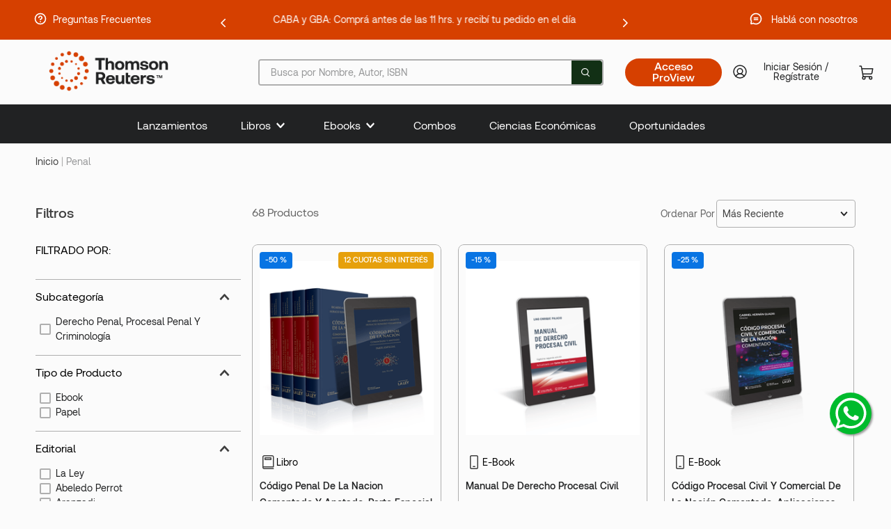

--- FILE ---
content_type: text/html; charset=utf-8
request_url: https://www.google.com/recaptcha/enterprise/anchor?ar=1&k=6LdV7CIpAAAAAPUrHXWlFArQ5hSiNQJk6Ja-vcYM&co=aHR0cHM6Ly90aWVuZGEudGhvbXNvbnJldXRlcnMuY29tLmFyOjQ0Mw..&hl=es-419&v=PoyoqOPhxBO7pBk68S4YbpHZ&size=invisible&anchor-ms=20000&execute-ms=30000&cb=mlq8d6kz1mxq
body_size: 48576
content:
<!DOCTYPE HTML><html dir="ltr" lang="es-419"><head><meta http-equiv="Content-Type" content="text/html; charset=UTF-8">
<meta http-equiv="X-UA-Compatible" content="IE=edge">
<title>reCAPTCHA</title>
<style type="text/css">
/* cyrillic-ext */
@font-face {
  font-family: 'Roboto';
  font-style: normal;
  font-weight: 400;
  font-stretch: 100%;
  src: url(//fonts.gstatic.com/s/roboto/v48/KFO7CnqEu92Fr1ME7kSn66aGLdTylUAMa3GUBHMdazTgWw.woff2) format('woff2');
  unicode-range: U+0460-052F, U+1C80-1C8A, U+20B4, U+2DE0-2DFF, U+A640-A69F, U+FE2E-FE2F;
}
/* cyrillic */
@font-face {
  font-family: 'Roboto';
  font-style: normal;
  font-weight: 400;
  font-stretch: 100%;
  src: url(//fonts.gstatic.com/s/roboto/v48/KFO7CnqEu92Fr1ME7kSn66aGLdTylUAMa3iUBHMdazTgWw.woff2) format('woff2');
  unicode-range: U+0301, U+0400-045F, U+0490-0491, U+04B0-04B1, U+2116;
}
/* greek-ext */
@font-face {
  font-family: 'Roboto';
  font-style: normal;
  font-weight: 400;
  font-stretch: 100%;
  src: url(//fonts.gstatic.com/s/roboto/v48/KFO7CnqEu92Fr1ME7kSn66aGLdTylUAMa3CUBHMdazTgWw.woff2) format('woff2');
  unicode-range: U+1F00-1FFF;
}
/* greek */
@font-face {
  font-family: 'Roboto';
  font-style: normal;
  font-weight: 400;
  font-stretch: 100%;
  src: url(//fonts.gstatic.com/s/roboto/v48/KFO7CnqEu92Fr1ME7kSn66aGLdTylUAMa3-UBHMdazTgWw.woff2) format('woff2');
  unicode-range: U+0370-0377, U+037A-037F, U+0384-038A, U+038C, U+038E-03A1, U+03A3-03FF;
}
/* math */
@font-face {
  font-family: 'Roboto';
  font-style: normal;
  font-weight: 400;
  font-stretch: 100%;
  src: url(//fonts.gstatic.com/s/roboto/v48/KFO7CnqEu92Fr1ME7kSn66aGLdTylUAMawCUBHMdazTgWw.woff2) format('woff2');
  unicode-range: U+0302-0303, U+0305, U+0307-0308, U+0310, U+0312, U+0315, U+031A, U+0326-0327, U+032C, U+032F-0330, U+0332-0333, U+0338, U+033A, U+0346, U+034D, U+0391-03A1, U+03A3-03A9, U+03B1-03C9, U+03D1, U+03D5-03D6, U+03F0-03F1, U+03F4-03F5, U+2016-2017, U+2034-2038, U+203C, U+2040, U+2043, U+2047, U+2050, U+2057, U+205F, U+2070-2071, U+2074-208E, U+2090-209C, U+20D0-20DC, U+20E1, U+20E5-20EF, U+2100-2112, U+2114-2115, U+2117-2121, U+2123-214F, U+2190, U+2192, U+2194-21AE, U+21B0-21E5, U+21F1-21F2, U+21F4-2211, U+2213-2214, U+2216-22FF, U+2308-230B, U+2310, U+2319, U+231C-2321, U+2336-237A, U+237C, U+2395, U+239B-23B7, U+23D0, U+23DC-23E1, U+2474-2475, U+25AF, U+25B3, U+25B7, U+25BD, U+25C1, U+25CA, U+25CC, U+25FB, U+266D-266F, U+27C0-27FF, U+2900-2AFF, U+2B0E-2B11, U+2B30-2B4C, U+2BFE, U+3030, U+FF5B, U+FF5D, U+1D400-1D7FF, U+1EE00-1EEFF;
}
/* symbols */
@font-face {
  font-family: 'Roboto';
  font-style: normal;
  font-weight: 400;
  font-stretch: 100%;
  src: url(//fonts.gstatic.com/s/roboto/v48/KFO7CnqEu92Fr1ME7kSn66aGLdTylUAMaxKUBHMdazTgWw.woff2) format('woff2');
  unicode-range: U+0001-000C, U+000E-001F, U+007F-009F, U+20DD-20E0, U+20E2-20E4, U+2150-218F, U+2190, U+2192, U+2194-2199, U+21AF, U+21E6-21F0, U+21F3, U+2218-2219, U+2299, U+22C4-22C6, U+2300-243F, U+2440-244A, U+2460-24FF, U+25A0-27BF, U+2800-28FF, U+2921-2922, U+2981, U+29BF, U+29EB, U+2B00-2BFF, U+4DC0-4DFF, U+FFF9-FFFB, U+10140-1018E, U+10190-1019C, U+101A0, U+101D0-101FD, U+102E0-102FB, U+10E60-10E7E, U+1D2C0-1D2D3, U+1D2E0-1D37F, U+1F000-1F0FF, U+1F100-1F1AD, U+1F1E6-1F1FF, U+1F30D-1F30F, U+1F315, U+1F31C, U+1F31E, U+1F320-1F32C, U+1F336, U+1F378, U+1F37D, U+1F382, U+1F393-1F39F, U+1F3A7-1F3A8, U+1F3AC-1F3AF, U+1F3C2, U+1F3C4-1F3C6, U+1F3CA-1F3CE, U+1F3D4-1F3E0, U+1F3ED, U+1F3F1-1F3F3, U+1F3F5-1F3F7, U+1F408, U+1F415, U+1F41F, U+1F426, U+1F43F, U+1F441-1F442, U+1F444, U+1F446-1F449, U+1F44C-1F44E, U+1F453, U+1F46A, U+1F47D, U+1F4A3, U+1F4B0, U+1F4B3, U+1F4B9, U+1F4BB, U+1F4BF, U+1F4C8-1F4CB, U+1F4D6, U+1F4DA, U+1F4DF, U+1F4E3-1F4E6, U+1F4EA-1F4ED, U+1F4F7, U+1F4F9-1F4FB, U+1F4FD-1F4FE, U+1F503, U+1F507-1F50B, U+1F50D, U+1F512-1F513, U+1F53E-1F54A, U+1F54F-1F5FA, U+1F610, U+1F650-1F67F, U+1F687, U+1F68D, U+1F691, U+1F694, U+1F698, U+1F6AD, U+1F6B2, U+1F6B9-1F6BA, U+1F6BC, U+1F6C6-1F6CF, U+1F6D3-1F6D7, U+1F6E0-1F6EA, U+1F6F0-1F6F3, U+1F6F7-1F6FC, U+1F700-1F7FF, U+1F800-1F80B, U+1F810-1F847, U+1F850-1F859, U+1F860-1F887, U+1F890-1F8AD, U+1F8B0-1F8BB, U+1F8C0-1F8C1, U+1F900-1F90B, U+1F93B, U+1F946, U+1F984, U+1F996, U+1F9E9, U+1FA00-1FA6F, U+1FA70-1FA7C, U+1FA80-1FA89, U+1FA8F-1FAC6, U+1FACE-1FADC, U+1FADF-1FAE9, U+1FAF0-1FAF8, U+1FB00-1FBFF;
}
/* vietnamese */
@font-face {
  font-family: 'Roboto';
  font-style: normal;
  font-weight: 400;
  font-stretch: 100%;
  src: url(//fonts.gstatic.com/s/roboto/v48/KFO7CnqEu92Fr1ME7kSn66aGLdTylUAMa3OUBHMdazTgWw.woff2) format('woff2');
  unicode-range: U+0102-0103, U+0110-0111, U+0128-0129, U+0168-0169, U+01A0-01A1, U+01AF-01B0, U+0300-0301, U+0303-0304, U+0308-0309, U+0323, U+0329, U+1EA0-1EF9, U+20AB;
}
/* latin-ext */
@font-face {
  font-family: 'Roboto';
  font-style: normal;
  font-weight: 400;
  font-stretch: 100%;
  src: url(//fonts.gstatic.com/s/roboto/v48/KFO7CnqEu92Fr1ME7kSn66aGLdTylUAMa3KUBHMdazTgWw.woff2) format('woff2');
  unicode-range: U+0100-02BA, U+02BD-02C5, U+02C7-02CC, U+02CE-02D7, U+02DD-02FF, U+0304, U+0308, U+0329, U+1D00-1DBF, U+1E00-1E9F, U+1EF2-1EFF, U+2020, U+20A0-20AB, U+20AD-20C0, U+2113, U+2C60-2C7F, U+A720-A7FF;
}
/* latin */
@font-face {
  font-family: 'Roboto';
  font-style: normal;
  font-weight: 400;
  font-stretch: 100%;
  src: url(//fonts.gstatic.com/s/roboto/v48/KFO7CnqEu92Fr1ME7kSn66aGLdTylUAMa3yUBHMdazQ.woff2) format('woff2');
  unicode-range: U+0000-00FF, U+0131, U+0152-0153, U+02BB-02BC, U+02C6, U+02DA, U+02DC, U+0304, U+0308, U+0329, U+2000-206F, U+20AC, U+2122, U+2191, U+2193, U+2212, U+2215, U+FEFF, U+FFFD;
}
/* cyrillic-ext */
@font-face {
  font-family: 'Roboto';
  font-style: normal;
  font-weight: 500;
  font-stretch: 100%;
  src: url(//fonts.gstatic.com/s/roboto/v48/KFO7CnqEu92Fr1ME7kSn66aGLdTylUAMa3GUBHMdazTgWw.woff2) format('woff2');
  unicode-range: U+0460-052F, U+1C80-1C8A, U+20B4, U+2DE0-2DFF, U+A640-A69F, U+FE2E-FE2F;
}
/* cyrillic */
@font-face {
  font-family: 'Roboto';
  font-style: normal;
  font-weight: 500;
  font-stretch: 100%;
  src: url(//fonts.gstatic.com/s/roboto/v48/KFO7CnqEu92Fr1ME7kSn66aGLdTylUAMa3iUBHMdazTgWw.woff2) format('woff2');
  unicode-range: U+0301, U+0400-045F, U+0490-0491, U+04B0-04B1, U+2116;
}
/* greek-ext */
@font-face {
  font-family: 'Roboto';
  font-style: normal;
  font-weight: 500;
  font-stretch: 100%;
  src: url(//fonts.gstatic.com/s/roboto/v48/KFO7CnqEu92Fr1ME7kSn66aGLdTylUAMa3CUBHMdazTgWw.woff2) format('woff2');
  unicode-range: U+1F00-1FFF;
}
/* greek */
@font-face {
  font-family: 'Roboto';
  font-style: normal;
  font-weight: 500;
  font-stretch: 100%;
  src: url(//fonts.gstatic.com/s/roboto/v48/KFO7CnqEu92Fr1ME7kSn66aGLdTylUAMa3-UBHMdazTgWw.woff2) format('woff2');
  unicode-range: U+0370-0377, U+037A-037F, U+0384-038A, U+038C, U+038E-03A1, U+03A3-03FF;
}
/* math */
@font-face {
  font-family: 'Roboto';
  font-style: normal;
  font-weight: 500;
  font-stretch: 100%;
  src: url(//fonts.gstatic.com/s/roboto/v48/KFO7CnqEu92Fr1ME7kSn66aGLdTylUAMawCUBHMdazTgWw.woff2) format('woff2');
  unicode-range: U+0302-0303, U+0305, U+0307-0308, U+0310, U+0312, U+0315, U+031A, U+0326-0327, U+032C, U+032F-0330, U+0332-0333, U+0338, U+033A, U+0346, U+034D, U+0391-03A1, U+03A3-03A9, U+03B1-03C9, U+03D1, U+03D5-03D6, U+03F0-03F1, U+03F4-03F5, U+2016-2017, U+2034-2038, U+203C, U+2040, U+2043, U+2047, U+2050, U+2057, U+205F, U+2070-2071, U+2074-208E, U+2090-209C, U+20D0-20DC, U+20E1, U+20E5-20EF, U+2100-2112, U+2114-2115, U+2117-2121, U+2123-214F, U+2190, U+2192, U+2194-21AE, U+21B0-21E5, U+21F1-21F2, U+21F4-2211, U+2213-2214, U+2216-22FF, U+2308-230B, U+2310, U+2319, U+231C-2321, U+2336-237A, U+237C, U+2395, U+239B-23B7, U+23D0, U+23DC-23E1, U+2474-2475, U+25AF, U+25B3, U+25B7, U+25BD, U+25C1, U+25CA, U+25CC, U+25FB, U+266D-266F, U+27C0-27FF, U+2900-2AFF, U+2B0E-2B11, U+2B30-2B4C, U+2BFE, U+3030, U+FF5B, U+FF5D, U+1D400-1D7FF, U+1EE00-1EEFF;
}
/* symbols */
@font-face {
  font-family: 'Roboto';
  font-style: normal;
  font-weight: 500;
  font-stretch: 100%;
  src: url(//fonts.gstatic.com/s/roboto/v48/KFO7CnqEu92Fr1ME7kSn66aGLdTylUAMaxKUBHMdazTgWw.woff2) format('woff2');
  unicode-range: U+0001-000C, U+000E-001F, U+007F-009F, U+20DD-20E0, U+20E2-20E4, U+2150-218F, U+2190, U+2192, U+2194-2199, U+21AF, U+21E6-21F0, U+21F3, U+2218-2219, U+2299, U+22C4-22C6, U+2300-243F, U+2440-244A, U+2460-24FF, U+25A0-27BF, U+2800-28FF, U+2921-2922, U+2981, U+29BF, U+29EB, U+2B00-2BFF, U+4DC0-4DFF, U+FFF9-FFFB, U+10140-1018E, U+10190-1019C, U+101A0, U+101D0-101FD, U+102E0-102FB, U+10E60-10E7E, U+1D2C0-1D2D3, U+1D2E0-1D37F, U+1F000-1F0FF, U+1F100-1F1AD, U+1F1E6-1F1FF, U+1F30D-1F30F, U+1F315, U+1F31C, U+1F31E, U+1F320-1F32C, U+1F336, U+1F378, U+1F37D, U+1F382, U+1F393-1F39F, U+1F3A7-1F3A8, U+1F3AC-1F3AF, U+1F3C2, U+1F3C4-1F3C6, U+1F3CA-1F3CE, U+1F3D4-1F3E0, U+1F3ED, U+1F3F1-1F3F3, U+1F3F5-1F3F7, U+1F408, U+1F415, U+1F41F, U+1F426, U+1F43F, U+1F441-1F442, U+1F444, U+1F446-1F449, U+1F44C-1F44E, U+1F453, U+1F46A, U+1F47D, U+1F4A3, U+1F4B0, U+1F4B3, U+1F4B9, U+1F4BB, U+1F4BF, U+1F4C8-1F4CB, U+1F4D6, U+1F4DA, U+1F4DF, U+1F4E3-1F4E6, U+1F4EA-1F4ED, U+1F4F7, U+1F4F9-1F4FB, U+1F4FD-1F4FE, U+1F503, U+1F507-1F50B, U+1F50D, U+1F512-1F513, U+1F53E-1F54A, U+1F54F-1F5FA, U+1F610, U+1F650-1F67F, U+1F687, U+1F68D, U+1F691, U+1F694, U+1F698, U+1F6AD, U+1F6B2, U+1F6B9-1F6BA, U+1F6BC, U+1F6C6-1F6CF, U+1F6D3-1F6D7, U+1F6E0-1F6EA, U+1F6F0-1F6F3, U+1F6F7-1F6FC, U+1F700-1F7FF, U+1F800-1F80B, U+1F810-1F847, U+1F850-1F859, U+1F860-1F887, U+1F890-1F8AD, U+1F8B0-1F8BB, U+1F8C0-1F8C1, U+1F900-1F90B, U+1F93B, U+1F946, U+1F984, U+1F996, U+1F9E9, U+1FA00-1FA6F, U+1FA70-1FA7C, U+1FA80-1FA89, U+1FA8F-1FAC6, U+1FACE-1FADC, U+1FADF-1FAE9, U+1FAF0-1FAF8, U+1FB00-1FBFF;
}
/* vietnamese */
@font-face {
  font-family: 'Roboto';
  font-style: normal;
  font-weight: 500;
  font-stretch: 100%;
  src: url(//fonts.gstatic.com/s/roboto/v48/KFO7CnqEu92Fr1ME7kSn66aGLdTylUAMa3OUBHMdazTgWw.woff2) format('woff2');
  unicode-range: U+0102-0103, U+0110-0111, U+0128-0129, U+0168-0169, U+01A0-01A1, U+01AF-01B0, U+0300-0301, U+0303-0304, U+0308-0309, U+0323, U+0329, U+1EA0-1EF9, U+20AB;
}
/* latin-ext */
@font-face {
  font-family: 'Roboto';
  font-style: normal;
  font-weight: 500;
  font-stretch: 100%;
  src: url(//fonts.gstatic.com/s/roboto/v48/KFO7CnqEu92Fr1ME7kSn66aGLdTylUAMa3KUBHMdazTgWw.woff2) format('woff2');
  unicode-range: U+0100-02BA, U+02BD-02C5, U+02C7-02CC, U+02CE-02D7, U+02DD-02FF, U+0304, U+0308, U+0329, U+1D00-1DBF, U+1E00-1E9F, U+1EF2-1EFF, U+2020, U+20A0-20AB, U+20AD-20C0, U+2113, U+2C60-2C7F, U+A720-A7FF;
}
/* latin */
@font-face {
  font-family: 'Roboto';
  font-style: normal;
  font-weight: 500;
  font-stretch: 100%;
  src: url(//fonts.gstatic.com/s/roboto/v48/KFO7CnqEu92Fr1ME7kSn66aGLdTylUAMa3yUBHMdazQ.woff2) format('woff2');
  unicode-range: U+0000-00FF, U+0131, U+0152-0153, U+02BB-02BC, U+02C6, U+02DA, U+02DC, U+0304, U+0308, U+0329, U+2000-206F, U+20AC, U+2122, U+2191, U+2193, U+2212, U+2215, U+FEFF, U+FFFD;
}
/* cyrillic-ext */
@font-face {
  font-family: 'Roboto';
  font-style: normal;
  font-weight: 900;
  font-stretch: 100%;
  src: url(//fonts.gstatic.com/s/roboto/v48/KFO7CnqEu92Fr1ME7kSn66aGLdTylUAMa3GUBHMdazTgWw.woff2) format('woff2');
  unicode-range: U+0460-052F, U+1C80-1C8A, U+20B4, U+2DE0-2DFF, U+A640-A69F, U+FE2E-FE2F;
}
/* cyrillic */
@font-face {
  font-family: 'Roboto';
  font-style: normal;
  font-weight: 900;
  font-stretch: 100%;
  src: url(//fonts.gstatic.com/s/roboto/v48/KFO7CnqEu92Fr1ME7kSn66aGLdTylUAMa3iUBHMdazTgWw.woff2) format('woff2');
  unicode-range: U+0301, U+0400-045F, U+0490-0491, U+04B0-04B1, U+2116;
}
/* greek-ext */
@font-face {
  font-family: 'Roboto';
  font-style: normal;
  font-weight: 900;
  font-stretch: 100%;
  src: url(//fonts.gstatic.com/s/roboto/v48/KFO7CnqEu92Fr1ME7kSn66aGLdTylUAMa3CUBHMdazTgWw.woff2) format('woff2');
  unicode-range: U+1F00-1FFF;
}
/* greek */
@font-face {
  font-family: 'Roboto';
  font-style: normal;
  font-weight: 900;
  font-stretch: 100%;
  src: url(//fonts.gstatic.com/s/roboto/v48/KFO7CnqEu92Fr1ME7kSn66aGLdTylUAMa3-UBHMdazTgWw.woff2) format('woff2');
  unicode-range: U+0370-0377, U+037A-037F, U+0384-038A, U+038C, U+038E-03A1, U+03A3-03FF;
}
/* math */
@font-face {
  font-family: 'Roboto';
  font-style: normal;
  font-weight: 900;
  font-stretch: 100%;
  src: url(//fonts.gstatic.com/s/roboto/v48/KFO7CnqEu92Fr1ME7kSn66aGLdTylUAMawCUBHMdazTgWw.woff2) format('woff2');
  unicode-range: U+0302-0303, U+0305, U+0307-0308, U+0310, U+0312, U+0315, U+031A, U+0326-0327, U+032C, U+032F-0330, U+0332-0333, U+0338, U+033A, U+0346, U+034D, U+0391-03A1, U+03A3-03A9, U+03B1-03C9, U+03D1, U+03D5-03D6, U+03F0-03F1, U+03F4-03F5, U+2016-2017, U+2034-2038, U+203C, U+2040, U+2043, U+2047, U+2050, U+2057, U+205F, U+2070-2071, U+2074-208E, U+2090-209C, U+20D0-20DC, U+20E1, U+20E5-20EF, U+2100-2112, U+2114-2115, U+2117-2121, U+2123-214F, U+2190, U+2192, U+2194-21AE, U+21B0-21E5, U+21F1-21F2, U+21F4-2211, U+2213-2214, U+2216-22FF, U+2308-230B, U+2310, U+2319, U+231C-2321, U+2336-237A, U+237C, U+2395, U+239B-23B7, U+23D0, U+23DC-23E1, U+2474-2475, U+25AF, U+25B3, U+25B7, U+25BD, U+25C1, U+25CA, U+25CC, U+25FB, U+266D-266F, U+27C0-27FF, U+2900-2AFF, U+2B0E-2B11, U+2B30-2B4C, U+2BFE, U+3030, U+FF5B, U+FF5D, U+1D400-1D7FF, U+1EE00-1EEFF;
}
/* symbols */
@font-face {
  font-family: 'Roboto';
  font-style: normal;
  font-weight: 900;
  font-stretch: 100%;
  src: url(//fonts.gstatic.com/s/roboto/v48/KFO7CnqEu92Fr1ME7kSn66aGLdTylUAMaxKUBHMdazTgWw.woff2) format('woff2');
  unicode-range: U+0001-000C, U+000E-001F, U+007F-009F, U+20DD-20E0, U+20E2-20E4, U+2150-218F, U+2190, U+2192, U+2194-2199, U+21AF, U+21E6-21F0, U+21F3, U+2218-2219, U+2299, U+22C4-22C6, U+2300-243F, U+2440-244A, U+2460-24FF, U+25A0-27BF, U+2800-28FF, U+2921-2922, U+2981, U+29BF, U+29EB, U+2B00-2BFF, U+4DC0-4DFF, U+FFF9-FFFB, U+10140-1018E, U+10190-1019C, U+101A0, U+101D0-101FD, U+102E0-102FB, U+10E60-10E7E, U+1D2C0-1D2D3, U+1D2E0-1D37F, U+1F000-1F0FF, U+1F100-1F1AD, U+1F1E6-1F1FF, U+1F30D-1F30F, U+1F315, U+1F31C, U+1F31E, U+1F320-1F32C, U+1F336, U+1F378, U+1F37D, U+1F382, U+1F393-1F39F, U+1F3A7-1F3A8, U+1F3AC-1F3AF, U+1F3C2, U+1F3C4-1F3C6, U+1F3CA-1F3CE, U+1F3D4-1F3E0, U+1F3ED, U+1F3F1-1F3F3, U+1F3F5-1F3F7, U+1F408, U+1F415, U+1F41F, U+1F426, U+1F43F, U+1F441-1F442, U+1F444, U+1F446-1F449, U+1F44C-1F44E, U+1F453, U+1F46A, U+1F47D, U+1F4A3, U+1F4B0, U+1F4B3, U+1F4B9, U+1F4BB, U+1F4BF, U+1F4C8-1F4CB, U+1F4D6, U+1F4DA, U+1F4DF, U+1F4E3-1F4E6, U+1F4EA-1F4ED, U+1F4F7, U+1F4F9-1F4FB, U+1F4FD-1F4FE, U+1F503, U+1F507-1F50B, U+1F50D, U+1F512-1F513, U+1F53E-1F54A, U+1F54F-1F5FA, U+1F610, U+1F650-1F67F, U+1F687, U+1F68D, U+1F691, U+1F694, U+1F698, U+1F6AD, U+1F6B2, U+1F6B9-1F6BA, U+1F6BC, U+1F6C6-1F6CF, U+1F6D3-1F6D7, U+1F6E0-1F6EA, U+1F6F0-1F6F3, U+1F6F7-1F6FC, U+1F700-1F7FF, U+1F800-1F80B, U+1F810-1F847, U+1F850-1F859, U+1F860-1F887, U+1F890-1F8AD, U+1F8B0-1F8BB, U+1F8C0-1F8C1, U+1F900-1F90B, U+1F93B, U+1F946, U+1F984, U+1F996, U+1F9E9, U+1FA00-1FA6F, U+1FA70-1FA7C, U+1FA80-1FA89, U+1FA8F-1FAC6, U+1FACE-1FADC, U+1FADF-1FAE9, U+1FAF0-1FAF8, U+1FB00-1FBFF;
}
/* vietnamese */
@font-face {
  font-family: 'Roboto';
  font-style: normal;
  font-weight: 900;
  font-stretch: 100%;
  src: url(//fonts.gstatic.com/s/roboto/v48/KFO7CnqEu92Fr1ME7kSn66aGLdTylUAMa3OUBHMdazTgWw.woff2) format('woff2');
  unicode-range: U+0102-0103, U+0110-0111, U+0128-0129, U+0168-0169, U+01A0-01A1, U+01AF-01B0, U+0300-0301, U+0303-0304, U+0308-0309, U+0323, U+0329, U+1EA0-1EF9, U+20AB;
}
/* latin-ext */
@font-face {
  font-family: 'Roboto';
  font-style: normal;
  font-weight: 900;
  font-stretch: 100%;
  src: url(//fonts.gstatic.com/s/roboto/v48/KFO7CnqEu92Fr1ME7kSn66aGLdTylUAMa3KUBHMdazTgWw.woff2) format('woff2');
  unicode-range: U+0100-02BA, U+02BD-02C5, U+02C7-02CC, U+02CE-02D7, U+02DD-02FF, U+0304, U+0308, U+0329, U+1D00-1DBF, U+1E00-1E9F, U+1EF2-1EFF, U+2020, U+20A0-20AB, U+20AD-20C0, U+2113, U+2C60-2C7F, U+A720-A7FF;
}
/* latin */
@font-face {
  font-family: 'Roboto';
  font-style: normal;
  font-weight: 900;
  font-stretch: 100%;
  src: url(//fonts.gstatic.com/s/roboto/v48/KFO7CnqEu92Fr1ME7kSn66aGLdTylUAMa3yUBHMdazQ.woff2) format('woff2');
  unicode-range: U+0000-00FF, U+0131, U+0152-0153, U+02BB-02BC, U+02C6, U+02DA, U+02DC, U+0304, U+0308, U+0329, U+2000-206F, U+20AC, U+2122, U+2191, U+2193, U+2212, U+2215, U+FEFF, U+FFFD;
}

</style>
<link rel="stylesheet" type="text/css" href="https://www.gstatic.com/recaptcha/releases/PoyoqOPhxBO7pBk68S4YbpHZ/styles__ltr.css">
<script nonce="ji0-J46oZUp8e_cEdfwyiw" type="text/javascript">window['__recaptcha_api'] = 'https://www.google.com/recaptcha/enterprise/';</script>
<script type="text/javascript" src="https://www.gstatic.com/recaptcha/releases/PoyoqOPhxBO7pBk68S4YbpHZ/recaptcha__es_419.js" nonce="ji0-J46oZUp8e_cEdfwyiw">
      
    </script></head>
<body><div id="rc-anchor-alert" class="rc-anchor-alert"></div>
<input type="hidden" id="recaptcha-token" value="[base64]">
<script type="text/javascript" nonce="ji0-J46oZUp8e_cEdfwyiw">
      recaptcha.anchor.Main.init("[\x22ainput\x22,[\x22bgdata\x22,\x22\x22,\[base64]/[base64]/[base64]/[base64]/[base64]/[base64]/[base64]/[base64]/[base64]/[base64]\\u003d\x22,\[base64]\x22,\x22e8K5esOvZ8KHTMOUUBZqJsK2W8OJRGF0w6jCigDCiGnCiDPCm1DDkWhcw6YkMcO4UHE6wp/[base64]/ChGTDkmvDqcOtWRQfbMKJw4VNw5TDslPDrsOAE8KibCTDpn7DuMKSI8OMCWMRw6g6cMOVwp4JIcOlCBoLwpvCncOowpBDwqYHe37Drm0ywrrDjsKlwpTDpsKNwpRnADPCh8KSN347wpPDkMKWIxsIIcOMwrvCnhrDqMOFRGQMwqfCosKpAcOAU0DCv8O3w7/DkMKdw6vDu25Yw5NmUCd5w5tFa1kqE0TDscO1K1zChFfCi3jDjsObCEXCm8K+Pj7Cmm/Cj0RIPMODwovCtXDDtVgFAU7DoU3Dq8KMwp4DGkYwRsORUMKqwo/CpsOHLybDmhTDkcOsKcOQwqjDksKHcGDDh2DDjyFiwrzCpcOJCsOucwhMY27Cm8KKJMOSI8KZE3nCosKXNsK9fjHDqS/Di8OxAMKwwo5PwpPCm8O3w6rDshw2P2nDvVc3wq3CusKsRcKnwoTDojzCpcKOwoXDp8K5KXXCtcOWLHctw4k5I2zCo8OHw5zDgcOLOXhvw7wrw6zDqUFew7wgakrCsCJ5w4/DkVHDghHDlcKSXjHDk8O1wrjDnsKVw5Y2Twgzw7ELL8OKc8OUP3rCpMKzwo7CuMO6MMOwwqs5DcOOwoPCu8K6w4dUFcKEV8KjTRXCg8OzwqEuwoZdwpvDj3/CrsOcw6PCrTLDocKjwr3DqsKBMsOddUpCw4nCkw4oT8K0wo/Dh8K8w4DCssKJdMKFw4HDlsKaCcO7wrjDn8KDwqPDo0MHG0ckw7/CohPCrEAww6Y2HyhXwo4VdsOTwpU/wpHDhsK/D8K4FV1se3PCmMOQMQ95VMK0wqg8NcOOw43DtGQlfcKpKcONw7bDpwjDvMOlw6xxGcOLw73DqRJ9wqrCpsO2wrc8KztYUcO0bQDCom4/wrYrw77CviDCvTnDvMKow4A1wq3DtlPCosKNw5HCpgrDm8KbSsOOw5EFYHLCscKlfQQ2wrNCw4/CnMKkw63Dq8OoZ8K3wp9BbgLDlMOgWcKDY8OqeMOKwovChyXChsKbw7fCrVpeKEM6w4dQRzXCnMK1AVdRBXFMw6pHw77CmsOsMj3CusOODGrDmcOyw5PCi3/CusKoZMKiSsKowqdwwpo1w5/Dix/ConvCiMK3wqBOdlRaAsKjwoPDmHHDvcKVJhjDl0McwqDCo8OJwqwWwpPCucOOw6XDpQzDunIWdWfCozUtFcK5AsOEw5w+V8K4fsObK3YTw4XChsOGTDrCo8Kww6MEf3/DhcOew7Zjw5QjCsOtL8K5PCnCuXVMPcK9w5vDiEJeDsOAEsOSw4UZZ8K0wp0mFlQ/w6sOIk3Cn8Ohw7B9SDPDnlRgAVDCvC4OC8KCwrvCiToNw7PDhsKjw7EmM8Kkw7zDhsO9E8Odw5fDpH/DlR4zfsK5wp0aw6teGcKEwpc0TMK2w77CoW8JH2nDnBAjf0Fow4jCilfCv8Kew5PDkGVVGMKvRSHCkgfDpCXDuTHDliHDv8KUw6jDsidRwrc/f8OvwrbCpkDCqcOnRMOpw6bDsyoTQHTDocOjwr7Dpk0kHnDDksKXfsKdw5tVwqzDnMKBZUvCl2LDtjbCpMKxwp3CoVpXT8OhCsOCKsK3wqxSwrfCqx7Dk8OVwoUEHcO/MsKrZ8K4dMKHw4lvw4tfwrlQf8OCw7nDocOcw6Rfw7XDjcONw5FnwqUCwpEMw6TDvnBWw6sdw7zCscK5wqHCmGrCg0nChyTDglvDkMO0wpvCksKtwr5fBQAdBEBIYmvCiSjDrcOxw7HDn8OdT8KLw51WNCfCvhQibwPDr1JUYsO/[base64]/[base64]/Cu8K8wrfDhkPDhTPDjQ4Fw7lbO8O0SMOBwoLCqj/CvcOFw5lYZ8K6wpTCisK+Zk4OwqzDjV3CuMKMwqZfwow1FMKzF8KPIsO8cCM2wqp1JsKJwofCt0LCpBhwwq3CpsKNJ8OSw4oOfcKdUxAiwqN7wrYoQsKqO8KKUsOtdVdQwq7CkMOjGE46X39/Nlt2VkPDsXsvLMOTfsOkwo/Di8K2WkZzYMOrMTIAXsKxw53DhAxmwrZNWzrCsm1wXkLDqcO/w6/[base64]/Cn20Ow5k/wrrDgk1OwqVAwrMXGBzDlRxRf1p0w7zDhsOdDsKhDX/DjMOxwqBLw5XDnMOJD8Kmw6h4w6E3HG0JwpBwFVHDvQzCuD/DgHHDqzXDhXdqw6LCrTDDvsOaw7TCnjvCrsOlQkJrwrFTw64jwpzDqMOeew93wrwZwoN0cMK/H8OVRsOteUBuXsKrHT/DlMOLf8Kcazlxwo7DhsOvw6nDlsKOP10mw7YRMBvDiGLDncOQFcK4woTDnjXCm8Onw4dhwrs1woFUwrZqw6LCixZbw4YMLRBgwoTDpcKCwqfCo8K9wrzDnsKZw5I/aGcEYcK6w7cxRFZoWBRRLVbCicK/w5YvTsKYwpwWLcK2BHnDlx7CqMKYwrvDgAU3wr7CrCdkNsKvw7jDiFksO8OAIHPDqcKIw57DqsK4asOccMOcwr/CuTzDtgNMGizDjMKQGcKywpHChGjDjcKlw5gcw6zCqWbCpEzDvsOTa8OZw4UaUcOgw7vDksOfw6BlwojDnjXCrARBFxgRBiQ/TcOvK03DiTPCtcOrw6LDrcOFw50Bw5bCtzRSwqh7wrjDosOHNx59K8O7YcO7TMOMwozDusOBw77CsiPDuAldNMODAMKke8K8E8Osw6fDiGIJwr3CjWY6wpw2w7Ynw7rDnsKkwrXDml/CtnnDm8O9LxfDpAXCnsORC19hw7FOw6nDpcOPw6ZXBx/Cj8OpGVNVOG0WdsO5wpVWwoRscyl4w7oBwpjCgMOLwobDk8O+wqE7W8KVw4wCw7TDusOiwrlgWMO1XXPDlcOJwpBPMcKew7fDmMOBfcKEw5Aow7dUw5ZfwrHDqcK6w44ow6DCoWbDsWYnw5/Dp03DqUhhV03ChX7Dj8KKw4XCt2nDnMKUw4zCpG/[base64]/DtW59wrZMDmwdKMKqDAXCrnwbAsOIbsO6w7TDgQXCmGbDkVofw4HCmj02wrvCmj9ofDvDuMOSw48Iw6ZHGxnCo0JGwovCsFYjPD/[base64]/Cth1nw7lsw61PMcKLwolPc8OYecKgwotkwo0IfQ5Dw5vDsUE8w5h2B8Ojw60ZwpvDu3bCkDVAU8Ohw5xqwpJQQcKlwo/DmzDDkSTDkcKOw63DnVVMBxxGwrPCrTNpw67CkznCrFXCiG8IwrkaWcK1w5wGwpEKwqEfPsK0wpDDh8Kcw50dT0zDgsKvOiEaWMOYUcOJAjrDgsOgAsKmDghRccKDRmPCh8O5w53DgMONLyjDj8O9w5/[base64]/Chj8Wwpg1wq/DnMK2w4A3w4bDmcO7JHknwrYNbjhwwoLCpllmesOTwpDCgG8XdWrCg1Jzw7XCk1hDw5bDvcOrdw5MXDbDogzCnQ45Sy5ww7JVwrAJQcONw63CtcKNRQgGwoV7AQ/[base64]/CqMKow7Ifw559woticBA1w4XDlMKvw5waw67DjMKqcsOswpBQIsO3w71ZYG/DplhWw4kZw7Nnw7RlwozDoMOoCHvCh1/DnBLCrQHDpcKEwqnClMOXX8O7esOcfw5tw4Bkw5vCiWXDhcOqCsOlwrtDw4PDnydtHBLDsRjClQhHwqjDpBU0BjXDoMKVChNXw4R6ScKfR03CmxJPAsOnw79Qw6TDu8KwLD/[base64]/WcOqGXZMw6zDtsOLe3LDvWg7c8OTwqdVQCVqZiTDjsK+wqt5b8OgCV/CvS7Cv8Kxw75NwpAEwprDuFjDiW42wrXClsKSwrxVIsKfVMO3NXfCq8KGJmdKwpxAPEVhQ0DCn8K9wpomZA9BH8KswrLChVPDjMKlw6B+w5AawofDi8KLCxk6V8KpADnCuC3DvsKPw7NEFk7Cq8KAd07Cu8Kpw6wUwrZAwr9kWWrCtMOracKxRcK4ImhBwq/Cs15HJUjCh2xkdcKFKxopw5LCoMKZQmLDkcKyZMKdw5/[base64]/[base64]/CtlnCocKyXMOrwp8mDsK4EcOQwp3CmmhSSWQ6IcK9w68mwrZiwqlww5HDuAHCt8OGw7Q3w4zCtB8NwpM4YcOSH2XCg8Kxw5LCg1XChcKSwr7CmVgmwrZnwoowwoN0w6oBLcOfBmLDpUjCucKXcF/DrcOuwrTCocO0NRBcw6LDkhNMSXXDrmTDv3V/woZxwo7DqsOxGGhhwqISMcK2EQbCsX1BcMKYwqTDjCjDtMKlwpcEegrCq10rFETCrRgUw5HChHVSw7nCjcOvYVDCn8Kqw5nDlTheTVBkw4FtBTjCrGYnw5fDssK9wq/[base64]/[base64]/DkyZ9S1hfw4lbBcK9w4IoKgXDnwHCo8OFw7rDo8Kfw7fCvsK4K1nDjsKhw7nCvALCuMOOKC/[base64]/CssO5wpp4LMOBO8K/[base64]/IW9uQHAJwqfCohdBw47DqMKNO8Kyw53Dvlc/w79PY8OkwpsMFm9VWgPDuGPDgEwwZ8Knw4QnRcO0wo9zegDDiEUzw6LDnMKFJ8KBCMK3KMOmwpnCmsKGw4RAwoJFeMOxbxPCm011wqLDngDDswEiw5oAOsORwoxjw5fDtcOnw7h4ShYVwp/CucOBcnnChsKIRMOaw5c9w5gfMMO6BsK/AMKlw6IJf8OoFhDCs3wGGEcrw4fCumcCwr/[base64]/ClcKwGy7Cj8KqwqdNwrjCgMOmLsKOcgTCuyvDmWLCpV/Cj0PDpDR3w6ltw5zDmcK8w4J/wrZkJ8OWFCRHw6bCr8Oyw7nDuEdjw7s0wp3ChsOnw5lxR1fCkMONV8OCw70vw7DChsKdM8OsOnFvwr4jPm9gw5/DgU7Cpz/CqsKjwrITDXjDscKjeMONwpVLFErDkMKbJcKGw73CucOyXcKYPQQMUsOCGzIVw63CmMKMCcK3w50fP8KUMEwhelFYwqZZfMK7w6HDjVHCjTvDgHxZwqDCncOLwrXCo8OoYMKDRhkAwpAnw6sxdcKOw4lLAi9mw515eks/[base64]/[base64]/[base64]/[base64]/PigYwo3CsF8vw47DlW3DgcKswqkEXQXCocKbFgDDv8KGWE/[base64]/THTDnRYZdsOOFcOuK8O8w7UWVyXDjcOXwp/DqsKRw6jDqzzCsmjDgQnDjDLCkzbDmMKOwo3DjXTDhXlTdcOIwqPCr0fDsBrDhWdiw54Jwo/[base64]/AcOkwr82w5rCl8K5BSPCjH5Kwq4AVMKpw57DuwNuEVzCoR/DmnEzw5bChzBxZ8OTG2XCp3/CjGcJbTPCusOuw5B+LMK+fMKDw5Fgwp0Lw5YmNkgtwq3DtsKSw7TCnXBpw4PDrAsObz5FJMOOwqvDsmXCq2oPwr7DtxM/R0EHIsOnCC7Cs8KfwofDhcKKZkLCog9vF8OKwooFQmnCvcK8w51fNmVtZMOXw63CgzPCr8Ozw6QoRSbDhU8WwrILwqJcQMO6MTnDnXTDjcONwqISw7tRGjLDt8KPZ2/DpMO1w7TCi8O9OSp8LsOQwqDDjkM3WlJ7wq0lGmfCnU7Dnz9NTsO3w6Yuw7nCvVDDjlrCpGTDjEvCkXTDjcKWf8KpTzE2w7UDJBZmw60jw7goS8K5bRcQVAYjXxNUwoDCtVPCiB/CgMO2w6QZwokNw57DocKrw6hcSsOiwoHDhMKOKn/[base64]/Du8OCw6Nnwrsuwrg9wok0eVhzNcKbIMKZwrM7OGPDgw/[base64]/CjsKac8O3w6XDncOCwqY/w67Ch8O3N0vDikhwwrTDq8KYJFxdXsKbHV3Di8Odwq0nwrHDusOlwrwuwqTDknNaw4FUwpoOw6gxdC7Din7CvX3Dlw/ClcOcN1XCkGkSZsKmQmDCmcKBw6EGGT5ifihpF8Oiw4XCnsORGE3DrwIxFVYdYlnCliJVVyM/WVczUMKSAx3DucO0cMKWwrTDlMO+Yk4IcBXCrcOuQMKiw5PDiE3Dr03DpMOxw5TCnD1OAcKXwqLDkSbCm3LCl8KtwrPDrMO/QmxdBWnDknsXezFHNsOmwr7CqW1uaEsgZCHCosOORcOpZMO7N8KrOsKpwpVFNQfDocK/Hx7DlcKFw54oE8KBwpRwwo/CnTR3w7bDoBYwPMO+LcOLeMOWGWnCszvCpABXwqjCugnCgGVxKGLDh8O1LMOOQ2zDuWt/asK5w45XcQHCkXUIw49Mw5HDnsO/wp91a1rCtyfCsCglw4/[base64]/[base64]/CmsOsQMOdwrwWwrfCh8KMLE15VyZNOsKnwoPCl2DDk1rCtmcLwoAsw7fCvsOmE8KdWAHDqAswYsOmw5bCpExpZkEjwpPDiCt5w4ZsEWPDpwfCjH8EAMKHw4HDmsOqw6ocKmHDk8OAwqjCqcOnNMOyZMK/f8Kmw77Do1rDpWXDvMOMCsKmEAvCtW1KPcOUwqsRNcOSwo0SMsKfw4t0wp57HsOawpjDu8OHeTYqwqrDssKcWxTDvFbCucOSISHDnxVqfl5Lw4vCqwHDthbDvxI3eULCvAPCkmpZfR8sw6/DisOnYFnDjG1XDyJ/dcOnw7LCt1R/woIuw7U2w78uwr3CrsOWCS3DlsK/wpI0woLDn1Y7w75dOFAMCWrCi3bDrUZnwrgiHMOGXykQw7/DrMOOwrPDnAk5KMOhwq9TYEUFwozCmsKWwrnCmsOfw4jClMO3w5jDtcKdDmZhwq7DiTJ1JC7Cu8OlKMOYw7TDicOUw55Ow7nCgsKzwrLCgMKSIHvCgjRpw6jCqH/CjEjDlsOvwqElS8KVZ8KaAFjDnidPw4jCmcOAwqV/w53Dv8K7wrLDiX87BcOOwr7ClcKVwpdDecOme13Cj8OnMQDDlsKNNcKeeEBieCBbwpQcW2Z8bsK5eMKtw5bCiMKOw5QpTcKUU8KUEyd3BMKXw5DDkXnDlkTCrFnCoHNWNMKhVMOpw5Ryw70mwrlrESvCt8KieU3DqcKcdcKGw61jw6ZFJcOKw5/[base64]/CgXZ+wqjDly9hw6/ClQF0wqBia8KDw7dgEsKxwrEaWyoLw6fDi2QwLXItYMK7w5xBaCQMI8KDbTjDmcKnIQTCtMKJMsOAIXnDp8ORwqZgIcKhwrdgwpTCqi9sw5rDp1DDsG3CpcKww5fCtiBHMMO8w4tXbBfCuMOtAURgwpAyAcOxEg5yHMKnwpowccO0w5nDhH/DssKFwqQ6wr5gL8OCwpMpVEkQZTNnw7wyJAHDvm4lw63Co8K5RltydMK/OsK+Dz5VwqnChEl6V0t0EcKUwpXDjjsCwpdUw4xNIUzDiHbCs8K0MMK/w4fCh8OXwoHDgMOOOAPCr8KSTSvDnMOSwqhDw5XDrcK+wpJ4esOjwphWwpokwp/Dt2Amw7M0R8OvwpxXBcOvw77CscO0w7Mbwp/Ch8OmcMKZwphWwprCnQ8tPMO9w6w5w7jCjlXCj2nDjRkewq9NTXvCmnjDiVkUwrjDvcOFahhSw7dAJGXCk8Oqw5jCt0XDoiXDhB3CrMK7wrkewqMZw73CpS/[base64]/CiMOzHDgGw5nCgsOdwprDnCw9EStOw5/DqcO6G2/DqlHDosOUcHnDp8O/[base64]/Co8KKwrlXHMOPQErChGrCh0vCk1rDtgAsw4nCicOVIyA9w4U/TsOLwo00XcO/amZZcsKtNcOHXMKtwq3CjkjCtAkGCMO6ZiDCpcKZw4TCv2piwpRVEcO/HcOxw5TDqSVYw77Dj3FAw6TCgMKswozDkMOWw7fCrXTDkw53w5TCl0vCn8OePEo9w53Dq8KPGkTDrMOYw6oZDXTDhXnCsMOgwprClBF8wqrCtQPCl8OWw54Twoc8w7LDkSMHGMK6w6/[base64]/Dr8OkwrbDr8KuwrA7EMKEw77DhivDpsOvCn/Cs0PDqMOQG1nDjsK8QlfDmsOAwq49CDg+woDDqSobV8OvBsOmwrTDojXCh8KZBMOOw5XDuVRcGy7DhDXDgMK8w6pvw6LCgMK3wpnDlxDChcKxw7DCl0kyw7zCkFbDi8KnP1NPIjLDjsO2QjzCrcKFwqkEw5rCtUMKw5Fqw6/CkwzCpMO/[base64]/Cv8O0w7bCi8Kow4VjwoEBNj3Dsmhkw4XCvsKxJMKhwqHDmsKJwrsIDcOkH8K5w6xmwpUjWTN2RDHDusKZw5PDmyHCon/CsmjDrnBmcEIdTy/[base64]/Vy8Sw7bCnsKlw5jDv0zDrEzDpXFcwrN9wplKwrvCriRiw4DCtRA2JcK+wr1pwpPCjsKdw506woIJC8KXdEDDrm9RG8KkIiYBwprCq8K+cMKPOWxrwqp6dsK1AsKgw4ZTw7nCgMO4WwQOw4kHw7rCuw7DhMKnfsOrNmTDiMO/w5UNw6MYw5HCi3/DmHIpw6g/EX3CjDUKNsO+wpjDh1Enw5PCmMOmemEBw7rCk8OBwpjCp8OPeA8NwrMawozCrhhkSUjDhELCu8KXwqPCvhAIE8KtF8KRwp3Ds3rDqUTCr8O1fU8Nw5g/[base64]/DkMOcwqkEw6tVw4PDmMOscxrDrkTCtsO/RFxQwodsFUzDqMKSD8K0w5N3w7tkw6fClcKzwo9Nw7jCvcKewrTCvBJDZTPCr8KswqzDkmpow713wpnCjQRfwrHDrgnDlMK1w4Agw7bDqMOJw6AVOsOeXMOLwoLDt8Ouwo5NRSM/w5JQw7TCixnCiiJWWDoWF33Cs8KSXsKkwqZ+F8O/VMKZEjlJdcOidBUew4Fsw7A2WMKdU8OWwqfCo3TCnQxeFMKjw67DlSMYZsKEJsO3UlsHw7XCn8O1UF7DtcKpwpM7GhXDgsKpw6dpasK7SiHCn115wqJ5wpzDtMO0dsOdwo7CosKPwpHCvVZww6LCnMKYLizCg8Onw4NnNMKnTWg7LsOKA8OSwpnDrDc2KMO2RsOOw6/[base64]/DtcO/[base64]/CgDUzHcKGw6zCqcKhwoEnw5HDnRsZVsKZUXcTLcOnw4o9HMOAYMKPH0bCpi5pfcK8CRjDpMOaUifCtcKew7zDucKBJMOYwpHDpW/CtsOxw7nDohPDjWTCkMO3CsK3w7QlVkprw5cwDR9Hw7bCg8KMwofDisKKwqTDq8K8wo1pf8OBw6XCgcOew6AfUHfChH83D3gaw48rwp0Zwq7CqgrDvGQcTVTDv8OBdV/Dl3DDjsKSA0bCk8OYw5PDusKgCmwtKkZafcKTw7ZVWS7DgnMOw4LDilsLw5EzwqHCs8OiB8OIw6fDncKHOmnCrMOXD8K/wpFEwpLChsKSP1TCmFAiwpbClhc9asO6FnlBwpXCjcOMw7LCj8KKRlTCjgUJE8O5AcKUYsOyw5xCJm7Dm8Oew6nCvMOVwofCqcOSw5sBLMKKwrXDs8OMZhXCi8KDXcO7w4x/w4TCpMKUwrQkOsK1f8O6w6Eswo/Dv8KtSkjCocKmwrzDhCgYwpFGHMKsw75pAEbDkMK6RXZ5w5HDhgV7wrXDuU7CoRnDlTzCoydzwrrDmcKpwrnCj8OxwokFQsOobMOzTsKEFE7CjsK6KT07wrPDvngnwo4CIQEsIU8Ww57CtMOBwp7DmMKSwrVYw7UPZDMfwqNlez/CvsOsw7bDv8K2w5fDsz/DsG00w7XDrMOTG8OmYxfCu3rDhVDDocKbWR0TZGTCh33DgMKXwptDZA1aw5zDvxQ0bXHCr1rDhywJV3zCrsO1TMKtajpWwpRNOMK3w6cWDn8WacOfw5HCg8K1IAkUw47DvsKze3I0TMKhJsOYcT/CiTVxwpnCk8K9w4gfGzXCkcK2YsKMRV/CmiDDg8KXOztIIjHCksKzwrcswo0sOMOXVcOQw7vDgsO3e2AUw6c2UMOuHsOqw6rCtl4bKsO3wpswHEI8FMKHw4fCg3bDqcOTw47Dt8O3w5/[base64]/wqBHASdLwovDlsKFMMObwoQewp7Dh8OxwpvDgQ0FMsKIYMKiJBPDjlzCtMOCworCuMK5w6DCksOcFlIcwr9gRgBYRcOBUCHCm8O2d8O1EcK1w7LChDHDjwZpw4V8w7pnw7/[base64]/CqsKMw59QecKHesKuOsK2CTvChsO/RlUTdBEpwpJCw7PDt8OUwrwww7jDiTB3w7zCk8OkwqjDsMKBwo3Ct8KwYsKKKsK1FFIiaMKCPcOePsO/w6MNwpNVdA0TKcKUw7Y7UMOSw4DDvMKPw6AtL2jCm8OHKMKwwoDDoELDihEDwp8nw6RfwrU+dMOXQ8Knw5ZgQ2DDmUrCpG/[base64]/[base64]/XQXClsOkB8KLFMK2wqlqHzd/[base64]/[base64]/Dk8ORwpdew7zCuMODwrx4wpRIwpQ/[base64]/CrGHDglDCnMKldWHDisOeAcOIwrHDoWbDscKkwpFIS8K4wrIMScOFKMK9wpRScMOTw5PDtMOgfz3CtmjDnHUzwq4VbFRiGD/Dtn7Cn8O9CzkSw7kTwowpw4jDpMK5wogPB8Kew5EtwpQDwr3ChS3DjW/CmMKpw7jDvXPCs8OZwpzCixTClsOLa8KJKjjCtx/Co3/DrMOmBFtpwpXDmsKww4pcSxFuwojDsT3DtMOZeDbCkMKBw7HDvMKwwoPCgcKNwpk9wonChEPCtg3Co27Ds8KDEDrDtcKtQMOSd8O8M3ldw5rCn23Cjg0Dw6DCvcO6wod/IsK4PQBzDMKUw7UDwqLCvsO5BsKWYz5jwr3CsUHDiVYQCCTDicOuwrxKw7J0wqvCrFnCtMObYcOow7AqZsKkGsK2w4XCoUwYOsOefXPCpRPCtCI0WMOcw57Ds3wJacKfwqBsFcOSWjXCscKBPcO0RcOlFnjCmcO3E8K8EH0Jf0/[base64]/DqUDDpkbDmcOrAwVXNGUBXsK0w5rDqFlVOj4yw6nCvsO7YcOkw5MRKMODElk1E1bCvsKsIG/ClH1FUcKow5/Cs8KAFMKMLcKTLA/DgsOnwp7CihHCtDl6RsKZw7jDg8O3w4dvw74sw6PDhGfDkD5RPsOswoDDjsKtajUiRcO0w6wOwqLDpn7DvMKhcBlPw6cGwps/VsKMVF8JR8OkDsODw7HCmEA3wo1Zw77DmT86w58nw7vDrsOuYMKDw4nCtxhyw4VjDxwcwq/Dn8KJw6nDusKNfWXDtG3CmMKAZSI9MmfDgcOCI8OHDwhqJyYnFHzCp8OYGWIqPVVzwoPDqRnDpMKjw7how4zChlwUwp0RwrZydWzDicOLEcOowo/Ch8KGUcOKVcOwdDtDOjFHLCtxwp7ChGnCuXQGFC/DksKCEUDDn8KHTy3CrAonRMKpfhLDocKrwr7DqQY/QMKaQ8OPwoAQwrfCgsOpTB8Swp3Ck8OtwpMtRjnCvcKMw54Jw6nCkMOSOMOkXT9awojCisOcw7NQwrnChVnDsQETe8KEwoETPE4dMMKMasOQwqbDssKlw4vDqsK/w4xZwpXDr8OWLMOGKcOJPEHCj8O3w7kfwogDwrpAHiXDuR/CkghOMcOcM37Dq8KKCcK9HX3CmMOiQcO+SErCvcO6XTzCryHDuMK4OMKKFgnDm8KGQGU/[base64]/DvsOCwonClHXDmsKgwrx1diASwojCscKQwrHDnC0VZjjDoURqe8KTFsOmw77DssKlwoxVwoVGUMODX3fDiTzDlH/[base64]/CqCLCkylNwpvCg0HDuyrComZIw6dSUjIAPMOhcMKpKR1iOH1zE8OiwpLDtQ3DjMOFw6jDv3bCpcKWw4YwH1TCicKWKMKDX0Zww7t8wqTDnsKqwp7CscKsw59YVsOaw5c/dMOqHX9gdEDCq3vCohbDgsKpwobCi8KGwqHCiz1AEsKiRzbCssKwwoNTZGDDi3bCoFbCo8Kkw5XDssOjw4o+EQ3CnmzDuE5mUcKhwr3DgHbCg0zCjz5jWMOew6k1FzpVE8Kqwoc6w57CgsO2w51uwrLDhAwCwoDCj0/CtsKjwpN+W23CmzTDp3LCtzTDn8OYwpEMwovCllwmU8KEQVjDl1FsRDfCrCzDosK2wrnChMONw5rDgCTCgVE8c8O/wqrCo8KoYcKWw59IwpHDucKxwqtMwok4w4F+CMOPwpxlb8OHwoQyw4BqTsO0w6JPw4TCiwh9wqfCpMKMLHPDqgp8H0HCrsOAecKOw4/DrMKXw5IaHU/Cp8Omw6vCjcO4YsKXLl3Cll5Lw6Zcw43CicKNwqTCg8KIX8KZw41wwrwHwpfCocOBfGlhXW1iwoZrw5giwqHCocKgw67DjhzDq3HDrMKOEiDClcKOTsKVesKFY8K3XTnDscOiwo0iw57CpWlrFQ/[base64]/[base64]/DrsOYOcOfPDY2w67DqzjCsmbDqTJQw6ZTKcOQwrbDmg5bwotPwqQSb8Oowrc+GSbDgD/DsMK2wopDFcKTw5JzwrVAwqNvw51HwrEqw6PCi8KVF3vCn2c9w5wpwr/Dh3HDsktaw5NowqBdw5MEwoTDhwUmacKsX8OCw4vCn8OGw5N4wqnDscOjwpDDsFUpwqEyw4DDrS7CmUfDjFjCsW3Cg8O0w7zDosOZQ3Bpwo8/[base64]/wr7ClxLDs1XCgGl8w5jDkG3Cg8KHHGddT8O9w5DDnhRNJgPDucO/[base64]/[base64]/CmwFvwoLDl8KJw75PwoB3O8KRPCFvPDVJHcOcR8KBwolLCT/Cn8O0J1PCrMOOw5XDvcKqw5lfVsOiGcKwU8OXdhcxwp0XTQTCqMKjwpsow7FHPghnwp/CpA/DiMOzwplwwo9RVsOmA8O4w4kxw5wJw4DDkBjDr8K8Cwx8wo7DlEbCj0zCiH/Dkg/DrQHCg8K+wq1JLcKUW21KJsKsWsKSBz9AJAfDkQDDqMOXwoXDqC1Rwrk9SX8Nw7EWwqgJwp3Cin/DilFsw7U7aTPCs8KGw4HClMOcN1NbZsKlE3kmw5o2aMKOBcOOfsKlwpdaw4jDjcKaw7Rdw69sHsKuw5LCnkHCsUtDw6vCo8OOA8Kbwp9xJwLChj7Co8KxEcKtIMKlNVzCpQ4/[base64]/w7xnZsKTwrPDhDfCog/Cm8KCPXLDtsOiw7HCq8KhcTPCq8KTw5cgaB/CnMKcwpENwpHCkmcgRSbDunHCtcOzUVnCj8KmHQJxFsOmcMK0C8ONw5YAw4jDnR5PCsKzDsOaC8KONcONexbDt3vDv1LCgsKIMMOcEcKPw5ZZLcK0b8O/[base64]/[base64]/Dh8KPCWZ2w6XDoMO5w6/[base64]/[base64]/CucOfwr7DnsOcwprDj0kdw7fCg8K0wr0wAcOac8KCw4Q3w6FWw63DkMOywohYLV1NFcK7aTxWw45cwp1PSnZLZzLCtXPCg8KnwphjJQsuw4bCmcOKw6V1w6PDgsO6w5ARXMOqVFjDuQsAcGLDrVjDh8OMwqYiwqlUGglqwrjCngc7aFlCUsOQw4jDkE/DlcONCMOkLhZucUjCrETCoMOAw5XCqxXCgcKQOsK1w4UDw4XDr8O2w5kDJsOpPsK/[base64]/DqWLDi8ObX8Oxw7XDrGjCkg5Rf1rCu8Onw7rDi8OXw6rDm8OywqbDryfCrBY7wpJsw7PDt8OiwoPDqsKJwq/ChR7Co8OIB0A6XytgwrXDnDvDncOvdMOoG8K4w6/CnMOnScKvwpzCoAvDocO4f8K3DRnDmw4VwqV/w4ZkRcOyw73CoDgZw5Z0U2oxwoLCrnLCiMKkfMOlwr/[base64]/Dm8K/YnLCpjsdJcO/f1rCtcODXcKBcBw5S27DuMOkY1hQwqnCnjTDhMK6JQXDh8OeFWNHw4wZwrM5w6osw7doWMOEA2rDu8K/PMO7BWptwpHDuBXCtMOJw5ZEw7RaIcOBwrV/wqNbwrjDtsK1wrZwClVLw5vDtcOiYMKPdCPCthFww6HCi8KqwrVACipcwobDoMOgYk95wr/DvMO6AMOQw7vCjWRcRm3ChcO/ScOsw6XDni7CtcO7wp/Cq8KTQFh6NcKXwokUw5nCgMK0w7nDuBTDgMKWw60UXsOyw7BwEsKYw4srEsKvBcKww4d/M8KSZ8OCwoDDmlY+w6xjwpwuwqwwO8O9w5Rsw4Ubw7dkwpjCssOXw79TM2nCgcK/woAJDMKCw4gcwoIJwqXCtiDCp0d3w4jDp8Olw7Rsw59ZNcK4ZcK2w6PCkjbCrAHDjE/DoMOre8OfU8OeHMO3I8Kfw4tVw6nDusKIw7DCq8Oyw6fDnMOrEgwhw65bYcOQGWrDgcKQbw/Don08SsKZGsK2csKrw6l6w58Hw6YGw7ovOA0AbxfCqXoawoXDm8O5TyrDkFvCkMOdwpJlwr7DpVfDtcKBIsKZPT80DsOSacKxGBfDjEnDtHxbY8KNw5zDl8KRwpTDkxbDtcO6w4/DgXfCuRlvwqAow6E0wrBrw6/DhsK9w4nDlMOpwpAjXWAxK3rCusOJwqsUCMKzZU0yw5cnw5LDrcKrwoA8w5QEwrfCkMOmwoLCv8OLw5cPI1HDqmbCvQA6w7gfw71+w6LDhF1lwq85FMKkDMKCw7jDrS9dRcO6IcOrwoE/wpl+w5Irw4vDu3URwqtkEDtCKMO2RMOTwoLDryMfWMODMDNlPUBXF0Izwr/CqMOsw65uw7YWeSM6GsKgw6Fjw5k6wq7CgVZxwqPCoU0xwoDCpGs1P1ZrfhReURxmw4cyS8KTT8KrBz7DnlnCucKowqoJCBXDu11rwp3Cj8KhwqHDlcKpw7HDt8Ojw7Ujw5fDozXDgMKbcMOLw5xPwpJDw7UOA8OXUBLDuBJswp/DscOmSH7CvjxDw7ohQsO+wq/[base64]/CkxzDt8OLVWxUEnvDsMOObsKVCmcZExoAw6JcwrVJXsOEw4IgQ098M8OwTsOMw6/DhjfCisOZwqfCjVjDvXPDnMKCCcOrwoNXesKxY8KtLTLCkcOXwpLDj3xbw6fDrMK2XSDDl8KZwpHCuSfDl8Krf1EBwpBiIsKIwp4Jw4rDhCDDoBEkJMOnw5sJYMKrcRPDszhdwrXDusOffMKAw7DCuFjDssKsHG/[base64]/[base64]/Co8KVwrvDgx3CiG7CqXE1A8O0VsOnwrp5f0nDhMOzKcOGwp/[base64]/Tg4eUsOIKRFSwpTCj8KFFcKQEsOSw7vCrMO/[base64]/[base64]/eXbCilQsLsKGVWsOAF1Ze0A\\u003d\x22],null,[\x22conf\x22,null,\x226LdV7CIpAAAAAPUrHXWlFArQ5hSiNQJk6Ja-vcYM\x22,0,null,null,null,1,[21,125,63,73,95,87,41,43,42,83,102,105,109,121],[1017145,739],0,null,null,null,null,0,null,0,null,700,1,null,0,\[base64]/76lBhnEnQkZnOKMAhk\\u003d\x22,0,0,null,null,1,null,0,0,null,null,null,0],\x22https://tienda.thomsonreuters.com.ar:443\x22,null,[3,1,1],null,null,null,1,3600,[\x22https://www.google.com/intl/es-419/policies/privacy/\x22,\x22https://www.google.com/intl/es-419/policies/terms/\x22],\x22lmfvE7kImXe1bgw8M75zJNeOqFVgOO4c/WhxISBheLc\\u003d\x22,1,0,null,1,1768829225476,0,0,[72,58,86,108,53],null,[137],\x22RC-lECiE4pXgnHeuw\x22,null,null,null,null,null,\x220dAFcWeA6u8HY8ZJ5DLHTjjs4vDoXAlCFAwEfXt2-Po425nzsnN8533MeHdqNQLIY9-eEn0QqO_8lM8MojpUG8V11nfhGcwx0BWA\x22,1768912025352]");
    </script></body></html>

--- FILE ---
content_type: text/css; charset=utf-8
request_url: https://thomsonreutersar.vtexassets.com/_v/public/assets/v1/published/thomsonreutersar.custom-components@0.0.12/public/react/Countdown.min.css?workspace=master
body_size: 314
content:
.thomsonreutersar-custom-components-0-x-countdown_content{display:flex;gap:1rem;@media screen and (max-width:660px){justify-content:center;align-items:center;background:#f3e5fd;padding-bottom:1rem}}.thomsonreutersar-custom-components-0-x-countdown_time{background:#404040;border-radius:2px;color:#f0f8ff;display:flex;justify-content:center;font-size:60px;margin:0;padding:10px;@media screen and (max-width:660px){font-size:44px;padding-left:8px;padding-bottom:8px;padding-right:8px;padding-top:8px}}.thomsonreutersar-custom-components-0-x-countdown_text_hors{display:flex;justify-content:center}

--- FILE ---
content_type: application/javascript; charset=utf-8
request_url: https://thomsonreutersar.vtexassets.com/_v/public/assets/v1/published/bundle/public/react/asset-5a2856147e69917b0e4ab7d55e76c96ecc13fdba.min.js?v=1&files=thomsonreutersar.plp-gallery@0.0.3,11,TotalProductsFlexible,OrderByFlexible,SearchContent,13,9,Gallery,NotFoundSearch&workspace=master
body_size: 9959
content:
(window.webpackJsonpthomsonreutersar_plp_gallery_0_0_3=window.webpackJsonpthomsonreutersar_plp_gallery_0_0_3||[]).push([[11],{10:function(r,e,t){r.exports={container:"thomsonreutersar-plp-gallery-0-x-container",buttonShowMore:"thomsonreutersar-plp-gallery-0-x-buttonShowMore",switch:"thomsonreutersar-plp-gallery-0-x-switch",breadcrumb:"thomsonreutersar-plp-gallery-0-x-breadcrumb",richTitle:"thomsonreutersar-plp-gallery-0-x-richTitle",filters:"thomsonreutersar-plp-gallery-0-x-filters",filter__container:"thomsonreutersar-plp-gallery-0-x-filter__container",resultGallery:"thomsonreutersar-plp-gallery-0-x-resultGallery",gallery:"thomsonreutersar-plp-gallery-0-x-gallery",galleryTitle:"thomsonreutersar-plp-gallery-0-x-galleryTitle",filterPopupButton:"thomsonreutersar-plp-gallery-0-x-filterPopupButton",accordionFilter:"thomsonreutersar-plp-gallery-0-x-accordionFilter",filterAccordionItemBox:"thomsonreutersar-plp-gallery-0-x-filterAccordionItemBox",filterAccordionBreadcrumbs:"thomsonreutersar-plp-gallery-0-x-filterAccordionBreadcrumbs",filterButtonsBox:"thomsonreutersar-plp-gallery-0-x-filterButtonsBox",filterPopupFooter:"thomsonreutersar-plp-gallery-0-x-filterPopupFooter",accordionFilterItemOptions:"thomsonreutersar-plp-gallery-0-x-accordionFilterItemOptions",dropdownMobile:"thomsonreutersar-plp-gallery-0-x-dropdownMobile",accordionFilterItemActive:"thomsonreutersar-plp-gallery-0-x-accordionFilterItemActive",totalProducts:"thomsonreutersar-plp-gallery-0-x-totalProducts",orderBy:"thomsonreutersar-plp-gallery-0-x-orderBy",filterChecked:"thomsonreutersar-plp-gallery-0-x-filterChecked",collapsedOpen:"thomsonreutersar-plp-gallery-0-x-collapsedOpen",collapsedClose:"thomsonreutersar-plp-gallery-0-x-collapsedClose",filterPopupTitle:"thomsonreutersar-plp-gallery-0-x-filterPopupTitle",filterPopupArrowIcon:"thomsonreutersar-plp-gallery-0-x-filterPopupArrowIcon",filterPopup:"thomsonreutersar-plp-gallery-0-x-filterPopup",filterPopupOpen:"thomsonreutersar-plp-gallery-0-x-filterPopupOpen",filterPopupContent:"thomsonreutersar-plp-gallery-0-x-filterPopupContent",filterPopupContentContainer:"thomsonreutersar-plp-gallery-0-x-filterPopupContentContainer",filterPopupContentContainerOpen:"thomsonreutersar-plp-gallery-0-x-filterPopupContentContainerOpen",orderByOptionsContainer:"thomsonreutersar-plp-gallery-0-x-orderByOptionsContainer",orderByOptionItem:"thomsonreutersar-plp-gallery-0-x-orderByOptionItem",sidebar:"thomsonreutersar-plp-gallery-0-x-sidebar",filterTitle:"thomsonreutersar-plp-gallery-0-x-filterTitle","filters--layout":"thomsonreutersar-plp-gallery-0-x-filters--layout","buttonShowMore--layout":"thomsonreutersar-plp-gallery-0-x-buttonShowMore--layout","galleryTitle--layout":"thomsonreutersar-plp-gallery-0-x-galleryTitle--layout","totalProducts--layout":"thomsonreutersar-plp-gallery-0-x-totalProducts--layout","orderBy--layout":"thomsonreutersar-plp-gallery-0-x-orderBy--layout","container--layout":"thomsonreutersar-plp-gallery-0-x-container--layout","notFound--layout":"thomsonreutersar-plp-gallery-0-x-notFound--layout"}},105:function(r,e,t){"use strict";t.r(e);var l=t(5),o=t(0),a=t.n(o),n=t(4),p=t.n(n),s=t(31),u=t.n(s),i=t(10),c=t.n(i),y=["totalProductsMessage"];e.default=function(r){var e,t,o,n=r.message,s=void 0===n?"store/search.total-products-2":n,i=r.recordsFiltered,m=r.wrapperClass,d=void 0===m?c.a.totalProducts:m,h=p()(y),g=Object(l.useIntl)(),x={recordsFiltered:i,span:function(){for(var r=arguments.length,e=new Array(r),t=0;t<r;t++)e[t]=arguments[t];return a.a.createElement("span",{className:"".concat(h.totalProductsMessage," c-muted-2")},e)}},f=u()({id:s,intl:g},x);return a.a.createElement(a.a.Fragment,null,(null===(e=window)||void 0===e||null===(t=e.location)||void 0===t||null===(o=t.href)||void 0===o?void 0:o.includes("map=productClusterIds"))?"":a.a.createElement("div",{className:"".concat(d," pv5 ph9 bn-ns bt-s b--muted-5 tc-s tl t-action--small")},a.a.createElement("span",null,f)))}}}]);;
(window.webpackJsonpthomsonreutersar_plp_gallery_0_0_3=window.webpackJsonpthomsonreutersar_plp_gallery_0_0_3||[]).push([["TotalProductsFlexible"],{0:function(e,t){e.exports=React},1:function(e,t){e.exports=R},198:function(e,t,r){"use strict";r.r(t),function(e){var t=r(8);r.p=Object(t.getPublicPath)("thomsonreutersar.plp-gallery@0.0.3");var a=Object(t.register)((function(){return r(199)}),e,"thomsonreutersar.plp-gallery@0.0.3","thomsonreutersar.plp-gallery@0.x","TotalProductsFlexible");a.renderHotReload,a.setupHMR}.call(this,r(16)(e))},199:function(e,t,r){"use strict";r.r(t);var a,s=r(0),o=r.n(s),n=r(9),c=r(1),l=r(105),u=r(10),p=r.n(u),_=(a=l.default,function(e){var t=e.message,r=Object(n.useSearchPage)().searchQuery,s=Object(c.path)(["data","productSearch","recordsFiltered"],r);return o.a.createElement(a,{message:t,recordsFiltered:s,wrapperClass:p.a["totalProducts--layout"]})});_.schema={title:"admin/editor.search-result.total-products"},t.default=_},31:function(e,t){e.exports=__RENDER_8_COMPONENTS__["vtex.native-types@0.x/formatIOMessage"]},4:function(e,t){e.exports=__RENDER_8_COMPONENTS__["vtex.css-handles@0.x/useCssHandles"]},5:function(e,t){e.exports=ReactIntl},9:function(e,t){e.exports=__RENDER_8_COMPONENTS__["vtex.search-page-context@0.x/SearchPageContext"]}},[[198,"common",11]]]);;
(window.webpackJsonpthomsonreutersar_plp_gallery_0_0_3=window.webpackJsonpthomsonreutersar_plp_gallery_0_0_3||[]).push([["OrderByFlexible"],{0:function(e,r){e.exports=React},1:function(e,r){e.exports=R},10:function(e,r,t){e.exports={container:"thomsonreutersar-plp-gallery-0-x-container",buttonShowMore:"thomsonreutersar-plp-gallery-0-x-buttonShowMore",switch:"thomsonreutersar-plp-gallery-0-x-switch",breadcrumb:"thomsonreutersar-plp-gallery-0-x-breadcrumb",richTitle:"thomsonreutersar-plp-gallery-0-x-richTitle",filters:"thomsonreutersar-plp-gallery-0-x-filters",filter__container:"thomsonreutersar-plp-gallery-0-x-filter__container",resultGallery:"thomsonreutersar-plp-gallery-0-x-resultGallery",gallery:"thomsonreutersar-plp-gallery-0-x-gallery",galleryTitle:"thomsonreutersar-plp-gallery-0-x-galleryTitle",filterPopupButton:"thomsonreutersar-plp-gallery-0-x-filterPopupButton",accordionFilter:"thomsonreutersar-plp-gallery-0-x-accordionFilter",filterAccordionItemBox:"thomsonreutersar-plp-gallery-0-x-filterAccordionItemBox",filterAccordionBreadcrumbs:"thomsonreutersar-plp-gallery-0-x-filterAccordionBreadcrumbs",filterButtonsBox:"thomsonreutersar-plp-gallery-0-x-filterButtonsBox",filterPopupFooter:"thomsonreutersar-plp-gallery-0-x-filterPopupFooter",accordionFilterItemOptions:"thomsonreutersar-plp-gallery-0-x-accordionFilterItemOptions",dropdownMobile:"thomsonreutersar-plp-gallery-0-x-dropdownMobile",accordionFilterItemActive:"thomsonreutersar-plp-gallery-0-x-accordionFilterItemActive",totalProducts:"thomsonreutersar-plp-gallery-0-x-totalProducts",orderBy:"thomsonreutersar-plp-gallery-0-x-orderBy",filterChecked:"thomsonreutersar-plp-gallery-0-x-filterChecked",collapsedOpen:"thomsonreutersar-plp-gallery-0-x-collapsedOpen",collapsedClose:"thomsonreutersar-plp-gallery-0-x-collapsedClose",filterPopupTitle:"thomsonreutersar-plp-gallery-0-x-filterPopupTitle",filterPopupArrowIcon:"thomsonreutersar-plp-gallery-0-x-filterPopupArrowIcon",filterPopup:"thomsonreutersar-plp-gallery-0-x-filterPopup",filterPopupOpen:"thomsonreutersar-plp-gallery-0-x-filterPopupOpen",filterPopupContent:"thomsonreutersar-plp-gallery-0-x-filterPopupContent",filterPopupContentContainer:"thomsonreutersar-plp-gallery-0-x-filterPopupContentContainer",filterPopupContentContainerOpen:"thomsonreutersar-plp-gallery-0-x-filterPopupContentContainerOpen",orderByOptionsContainer:"thomsonreutersar-plp-gallery-0-x-orderByOptionsContainer",orderByOptionItem:"thomsonreutersar-plp-gallery-0-x-orderByOptionItem",sidebar:"thomsonreutersar-plp-gallery-0-x-sidebar",filterTitle:"thomsonreutersar-plp-gallery-0-x-filterTitle","filters--layout":"thomsonreutersar-plp-gallery-0-x-filters--layout","buttonShowMore--layout":"thomsonreutersar-plp-gallery-0-x-buttonShowMore--layout","galleryTitle--layout":"thomsonreutersar-plp-gallery-0-x-galleryTitle--layout","totalProducts--layout":"thomsonreutersar-plp-gallery-0-x-totalProducts--layout","orderBy--layout":"thomsonreutersar-plp-gallery-0-x-orderBy--layout","container--layout":"thomsonreutersar-plp-gallery-0-x-container--layout","notFound--layout":"thomsonreutersar-plp-gallery-0-x-notFound--layout"}},14:function(e,r){e.exports=__RENDER_8_COMPONENTS__["vtex.css-handles@0.x/applyModifiers"]},17:function(e,r){e.exports=__RENDER_8_COMPONENTS__["vtex.device-detector@0.x/useDevice"]},176:function(e,r,t){"use strict";t.r(r),function(e){var r=t(8);t.p=Object(r.getPublicPath)("thomsonreutersar.plp-gallery@0.0.3");var o=Object(r.register)((function(){return t(177)}),e,"thomsonreutersar.plp-gallery@0.0.3","thomsonreutersar.plp-gallery@0.x","OrderByFlexible");o.renderHotReload,o.setupHMR}.call(this,t(16)(e))},177:function(e,r,t){"use strict";t.r(r);var o,l=t(19),n=t(0),a=t.n(n),s=t(9),u=t(38),i=t(10),p=t.n(i),c=(o=u.default,function(e){var r=Object(s.useSearchPage)().orderBy;return null==r?null:a.a.createElement("div",{className:p.a["orderBy--layout"]},a.a.createElement(o,Object(l.a)({},e,{orderBy:r})))});c.schema={title:"admin/editor.search-result.ordination.sort-by"},r.default=c},18:function(e,r){e.exports=__RENDER_8_COMPONENTS__["vtex.store-icons@0.x/IconCaret"]},3:function(e,r){e.exports=Classnames},31:function(e,r){e.exports=__RENDER_8_COMPONENTS__["vtex.native-types@0.x/formatIOMessage"]},36:function(e,r,t){"use strict";var o=t(0);r.a=function(e,r,t){var l=Object(o.useCallback)((function(t){return e&&e.current&&!e.current.contains(t.target)&&r(t)}),[r,e]);Object(o.useLayoutEffect)((function(){return t&&document.addEventListener("mousedown",l),function(){return document.removeEventListener("mousedown",l)}}),[t,l])}},38:function(e,r,t){"use strict";t.r(r),t.d(r,"SORT_OPTIONS",(function(){return N}));var o=t(0),l=t.n(o),n=t(5),a=t(7),s=t(3),u=t.n(s),i=t(1),p=t(31),c=t.n(p),d=t(18),m=t.n(d),y=t(17),b=t.n(y),f=t(4),h=t.n(f),g=t(6),x=t(14),O=t.n(x),_=["orderByOptionItem"],v=function(e){var r=e.option,t=e.onItemClick,o=e.selected,n=Object(g.useRuntime)().setQuery,a=h()(_),s=o?"bg-light-gray":"hover-bg-muted-5 bg-base";return l.a.createElement("button",{className:u()(s,O()(a.orderByOptionItem,o?"selected":"")," c-on-base f5 ml-auto db no-underline pointer tl bn pv4 ph5 w-100 right-0-ns"),key:r.value,onClick:function(){t(),n({order:r.value,page:void 0})}},r.label)},B=t(36),C=t(10),E=t.n(C),P=["orderByButton","orderByOptionsContainer","orderByDropdown","orderByText","filterPopupTitle","filterPopupArrowIcon"],w=function(e){var r=e.message,t=void 0===r?"store/ordenation.sort-by":r,s=e.orderBy,p=e.options,d=e.showOrderTitle,y=Object(n.useIntl)(),f=Object(o.useState)(!1),g=Object(a.a)(f,2),x=g[0],O=g[1],_=h()(P),C=Object(o.useRef)(null),w=Object(o.useCallback)((function(){return O(!x)}),[x]),N=Object(o.useCallback)((function(){return O(!1)}),[]);Object(B.a)(C,N,x);var T,R=b()().isMobile,I=c()({id:t,intl:y}),S=Object(o.useCallback)((function(e){var r=Object(i.find)(Object(i.propEq)("value",e),p);return r?r.label:""}),[p]),j=u()(_.orderByButton,"ph3 pv5 mv0 pointer flex items-center justify-end bg-base c-on-base t-action--small bt br bl bb-0 br2 br--top bw1 w-100 outline-0",x?R&&"b--muted-4":"b--transparent pl1"),M=u()(E.a.orderByOptionsContainer,"z-3 absolute bg-base shadow-5 w-100 f5 b--muted-4 br2 ba bw1 br--bottom top-0 right-0-ns",x?"db":"dn"),D=u()(_.orderByDropdown,"relative pt1 justify-end w-100 w-auto-ns ml-auto");return l.a.createElement("div",{className:D,ref:C},l.a.createElement("button",{onClick:w,className:j},l.a.createElement("span",{className:u()(_.filterPopupTitle,"c-on-base t-action--small ml-auto-ns")},l.a.createElement("span",{className:u()(_.orderByText,"c-muted-2",!s.length&&"dn dib-ns")},I)," ",d?S(s):null),l.a.createElement("span",{className:"".concat(_.filterPopupArrowIcon," ph5 pt1")},l.a.createElement(m.a,{orientation:x?"up":"down",size:10}))),l.a.createElement("div",{className:M},(T=s,p.map((function(e){return l.a.createElement(v,{key:e.value,onItemClick:N,option:e,selected:e.value===T})})))))},N=[{value:"",label:"store/ordenation.relevance"},{value:"OrderByTopSaleDESC",label:"store/ordenation.sales"},{value:"OrderByReleaseDateDESC",label:"store/ordenation.release.date"},{value:"OrderByBestDiscountDESC",label:"store/ordenation.discount"},{value:"OrderByPriceDESC",label:"store/ordenation.price.descending"},{value:"OrderByPriceASC",label:"store/ordenation.price.ascending"},{value:"OrderByNameASC",label:"store/ordenation.name.ascending"},{value:"OrderByNameDESC",label:"store/ordenation.name.descending"}];r.default=function(e){var r=e.orderBy,t=e.message,a=e.hiddenOptions,s=void 0===a?[]:a,u=e.showOrderTitle,i=void 0===u||u,p=Object(n.useIntl)(),c=Object(o.useMemo)((function(){return N.filter((function(e){return!s.includes(e.value)})).map((function(e){var r=e.value,t=e.label;return{value:r,label:p.formatMessage({id:t})}}))}),[p,s]);return l.a.createElement(w,{orderBy:r,message:t,options:c,showOrderTitle:i})}},4:function(e,r){e.exports=__RENDER_8_COMPONENTS__["vtex.css-handles@0.x/useCssHandles"]},5:function(e,r){e.exports=ReactIntl},6:function(e,r){e.exports=__RENDER_8_RUNTIME__},9:function(e,r){e.exports=__RENDER_8_COMPONENTS__["vtex.search-page-context@0.x/SearchPageContext"]}},[[176,"common"]]]);;
(window.webpackJsonpthomsonreutersar_plp_gallery_0_0_3=window.webpackJsonpthomsonreutersar_plp_gallery_0_0_3||[]).push([["SearchContent"],{0:function(e,t){e.exports=React},1:function(e,t){e.exports=R},182:function(e,t,r){"use strict";r.r(t),function(e){var t=r(8);r.p=Object(t.getPublicPath)("thomsonreutersar.plp-gallery@0.0.3");var a=Object(t.register)((function(){return r(183)}),e,"thomsonreutersar.plp-gallery@0.0.3","thomsonreutersar.plp-gallery@0.x","SearchContent");a.renderHotReload,a.setupHMR}.call(this,r(16)(e))},183:function(e,t,r){"use strict";r.r(t);var a=r(0),n=r.n(a),o=r(6),c=r(1),s=r(9);t.default=function(){var e=Object(s.useSearchPage)(),t=e.searchQuery,r=e.showFacets,a=e.lazyItemsRemaining,l=Object(s.useSearchPageState)(),u=l.mobileLayout,i=l.showContentLoader,p=Object(c.path)(["data","productSearch","products"],t),h=Object(c.path)(["data","productSearch","redirect"],t);return void 0===i||i||h?null:p&&0!==p.length?n.a.createElement(n.a.Fragment,null,n.a.createElement(o.ExtensionPoint,{id:"gallery",products:p,className:"bn",mobileLayoutMode:u,showingFacets:r,lazyItemsRemaining:a})):n.a.createElement(o.ExtensionPoint,{id:"not-found"})}},6:function(e,t){e.exports=__RENDER_8_RUNTIME__},9:function(e,t){e.exports=__RENDER_8_COMPONENTS__["vtex.search-page-context@0.x/SearchPageContext"]}},[[182,"common"]]]);;
(window.webpackJsonpthomsonreutersar_plp_gallery_0_0_3=window.webpackJsonpthomsonreutersar_plp_gallery_0_0_3||[]).push([[13],{120:function(e,t,n){"use strict";var r=n(0),o=n(2),i=n.n(o),a=n(88);var u=function(e){var t=typeof e;return null!=e&&("object"==t||"function"==t)},c="object"==typeof global&&global&&global.Object===Object&&global,l="object"==typeof self&&self&&self.Object===Object&&self,f=c||l||Function("return this")(),s=function(){return f.Date.now()},d=f.Symbol,p=Object.prototype,h=p.hasOwnProperty,b=p.toString,y=d?d.toStringTag:void 0;var v=function(e){var t=h.call(e,y),n=e[y];try{e[y]=void 0;var r=!0}catch(e){}var o=b.call(e);return r&&(t?e[y]=n:delete e[y]),o},m=Object.prototype.toString;var g=function(e){return m.call(e)},w=d?d.toStringTag:void 0;var O=function(e){return null==e?void 0===e?"[object Undefined]":"[object Null]":w&&w in Object(e)?v(e):g(e)};var j=function(e){return null!=e&&"object"==typeof e};var E=function(e){return"symbol"==typeof e||j(e)&&"[object Symbol]"==O(e)},_=/^\s+|\s+$/g,T=/^[-+]0x[0-9a-f]+$/i,k=/^0b[01]+$/i,z=/^0o[0-7]+$/i,S=parseInt;var R=function(e){if("number"==typeof e)return e;if(E(e))return NaN;if(u(e)){var t="function"==typeof e.valueOf?e.valueOf():e;e=u(t)?t+"":t}if("string"!=typeof e)return 0===e?e:+e;e=e.replace(_,"");var n=k.test(e);return n||z.test(e)?S(e.slice(2),n?2:8):T.test(e)?NaN:+e},M=Math.max,P=Math.min;var H=function(e,t,n){var r,o,i,a,c,l,f=0,d=!1,p=!1,h=!0;if("function"!=typeof e)throw new TypeError("Expected a function");function b(t){var n=r,i=o;return r=o=void 0,f=t,a=e.apply(i,n)}function y(e){return f=e,c=setTimeout(m,t),d?b(e):a}function v(e){var n=e-l;return void 0===l||n>=t||n<0||p&&e-f>=i}function m(){var e=s();if(v(e))return g(e);c=setTimeout(m,function(e){var n=t-(e-l);return p?P(n,i-(e-f)):n}(e))}function g(e){return c=void 0,h&&r?b(e):(r=o=void 0,a)}function w(){var e=s(),n=v(e);if(r=arguments,o=this,l=e,n){if(void 0===c)return y(l);if(p)return clearTimeout(c),c=setTimeout(m,t),b(l)}return void 0===c&&(c=setTimeout(m,t)),a}return t=R(t)||0,u(n)&&(d=!!n.leading,i=(p="maxWait"in n)?M(R(n.maxWait)||0,t):i,h="trailing"in n?!!n.trailing:h),w.cancel=function(){void 0!==c&&clearTimeout(c),f=0,r=l=o=c=void 0},w.flush=function(){return void 0===c?a:g(s())},w};var A=function(e,t,n){var r=!0,o=!0;if("function"!=typeof e)throw new TypeError("Expected a function");return u(n)&&(r="leading"in n?!!n.leading:r,o="trailing"in n?!!n.trailing:o),H(e,t,{leading:r,maxWait:t,trailing:o})};var F=function(e){if(!u(e))return!1;var t=O(e);return"[object Function]"==t||"[object GeneratorFunction]"==t||"[object AsyncFunction]"==t||"[object Proxy]"==t};function I(e){return(I="function"==typeof Symbol&&"symbol"==typeof Symbol.iterator?function(e){return typeof e}:function(e){return e&&"function"==typeof Symbol&&e.constructor===Symbol&&e!==Symbol.prototype?"symbol":typeof e})(e)}function x(e){return function(e){if(Array.isArray(e)){for(var t=0,n=new Array(e.length);t<e.length;t++)n[t]=e[t];return n}}(e)||function(e){if(Symbol.iterator in Object(e)||"[object Arguments]"===Object.prototype.toString.call(e))return Array.from(e)}(e)||function(){throw new TypeError("Invalid attempt to spread non-iterable instance")}()}function W(e,t){if(!(e instanceof t))throw new TypeError("Cannot call a class as a function")}function D(e,t){for(var n=0;n<t.length;n++){var r=t[n];r.enumerable=r.enumerable||!1,r.configurable=!0,"value"in r&&(r.writable=!0),Object.defineProperty(e,r.key,r)}}function N(e,t,n){return t&&D(e.prototype,t),n&&D(e,n),e}function C(e,t){return!t||"object"!==I(t)&&"function"!=typeof t?q(e):t}function $(e){return($=Object.setPrototypeOf?Object.getPrototypeOf:function(e){return e.__proto__||Object.getPrototypeOf(e)})(e)}function J(e,t){if("function"!=typeof t&&null!==t)throw new TypeError("Super expression must either be null or a function");e.prototype=Object.create(t&&t.prototype,{constructor:{value:e,writable:!0,configurable:!0}}),t&&U(e,t)}function U(e,t){return(U=Object.setPrototypeOf||function(e,t){return e.__proto__=t,e})(e,t)}function q(e){if(void 0===e)throw new ReferenceError("this hasn't been initialised - super() hasn't been called");return e}function B(e,t,n){return t in e?Object.defineProperty(e,t,{value:n,enumerable:!0,configurable:!0,writable:!0}):e[t]=n,e}var G={debounce:H,throttle:A},V={position:"absolute",width:0,height:0,visibility:"hidden",display:"none"};var K=function(e){function t(e){var n;W(this,t),B(q(q(n=C(this,$(t).call(this,e)))),"getElement",(function(){var e=n.props.resizableElementId,t=e&&document.getElementById(e),r=n.el&&n.el.parentElement;return t||r})),B(q(q(n)),"createResizeHandler",(function(e){var t=n.props,r=t.handleWidth,o=t.handleHeight,i=t.onResize;e.forEach((function(e){var t=e.contentRect,a=t.width,u=t.height,c=r&&n.state.width!==a,l=o&&n.state.height!==u;n.skipOnMount||!c&&!l||"undefined"==typeof window||(n.animationFrameID=window.requestAnimationFrame((function(){i(a,u),n.setState({width:a,height:u})}))),n.skipOnMount=!1}))})),B(q(q(n)),"handleRenderProp",(function(){var e=n.state,t=e.width,o=e.height,i=n.props.render;if(i&&"function"==typeof i)return Object(r.cloneElement)(i({width:t,height:o}),{key:"render"})})),B(q(q(n)),"renderChildren",(function(){var e=n.state,t=e.width,o=e.height;return function(e){return e?Array.isArray(e)?e:[e]:[]}(n.props.children).filter((function(e){return!!e})).map((function(e,n){return F(e)?Object(r.cloneElement)(e(t,o),{key:n}):Object(r.isValidElement)(e)?Object(r.cloneElement)(e,{width:t,height:o,key:n}):e}))}));var o=e.skipOnMount,i=e.refreshMode,u=e.refreshRate,c=e.refreshOptions;return n.state={width:void 0,height:void 0},n.skipOnMount=o,n.animationFrameID=null,n.resizeHandler=G[i]?G[i](n.createResizeHandler,u,c):n.createResizeHandler,n.ro=new a.a(n.resizeHandler),n}return J(t,e),N(t,[{key:"componentDidMount",value:function(){var e=this.getElement();e&&this.ro.observe(e)}},{key:"componentWillUnmount",value:function(){var e=this.getElement();e&&this.ro.unobserve(e),"undefined"!=typeof window&&this.animationFrameID&&window.cancelAnimationFrame(this.animationFrameID),this.resizeHandler&&this.resizeHandler.cancel&&this.resizeHandler.cancel()}},{key:"render",value:function(){var e=this,t=this.props.nodeType;return[Object(r.createElement)(t,{key:"resize-detector",style:V,ref:function(t){e.el=t}}),this.handleRenderProp()].concat(x(this.renderChildren()))}}]),t}(r.PureComponent);K.propTypes={handleWidth:i.a.bool,handleHeight:i.a.bool,skipOnMount:i.a.bool,refreshRate:i.a.number,refreshMode:i.a.string,refreshOptions:i.a.shape({leading:i.a.bool,trailing:i.a.bool}),resizableElementId:i.a.string,onResize:i.a.func,render:i.a.func,children:i.a.any,nodeType:i.a.node},K.defaultProps={handleWidth:!1,handleHeight:!1,skipOnMount:!1,refreshRate:1e3,refreshMode:void 0,refreshOptions:void 0,resizableElementId:"",onResize:function(e){return e},render:void 0,children:null,nodeType:"div"};t.a=K}}]);;
(window.webpackJsonpthomsonreutersar_plp_gallery_0_0_3=window.webpackJsonpthomsonreutersar_plp_gallery_0_0_3||[]).push([[9],{107:function(e,t,n){"use strict";n.r(t);var o=n(0),r=n.n(o),i=n(3),a=n.n(i),l=n(1),u=n(17),c=n.n(u),s=n(52),d=n.n(s),m=n(53),v=n.n(m),p=n(4),f=n.n(p),b=n(6),w=n(20),y=n.n(w),h=n(19),g=n(120);var O=function(e){return function(t){return r.a.createElement(g.a,{handleWidth:!0},(function(n){return r.a.createElement(e,Object(h.a)({},t,{width:n}))}))}},E=n(7),j=n(14),I=n.n(j),k=n(44),P=n(55),x=n.n(P),S=n(54),M=n.n(S),R=n(9);function C(e){var t,n,i=e.item,a=e.displayMode,l=e.position,u=e.summary,c=e.CustomSummary,s=x()().push,d=Object(R.useSearchPage)().searchQuery,m=Object(o.useMemo)((function(){return M.a.mapCatalogProductToProductSummary(i)}),[i]),v=Object(o.useCallback)((function(){var e,t;s({event:"productClick",product:m,query:null===(e=null==d?void 0:d.variables)||void 0===e?void 0:e.query,map:null===(t=null==d?void 0:d.variables)||void 0===t?void 0:t.map,position:l})}),[m,s,null===(t=null==d?void 0:d.variables)||void 0===t?void 0:t.map,null===(n=null==d?void 0:d.variables)||void 0===n?void 0:n.query,l]),p=Object.assign(Object.assign({},u),{product:m,displayMode:a,actionOnClick:v});return c?r.a.createElement(c,p):r.a.createElement(b.ExtensionPoint,Object(h.a)({id:"product-summary"},p))}var _=Object(o.memo)(C),z=["galleryItem"];function L(e){var t=e.products,n=e.summary,i=e.displayMode,l=e.itemsPerRow,u=e.lazyRender,s=e.rowIndex,d=void 0===s?0:s,m=e.customSummaryInterval,v=e.CustomSummary,p=e.children,b=f()(z),w=c()().device,y={flexBasis:"".concat(100/l,"%"),maxWidth:"".concat(100/l,"%")},h=Object(o.useState)(""),g=Object(E.a)(h,2),O=g[0],j=g[1];Object(o.useEffect)((function(){window.location&&j(window.location.pathname)}));var P=Object(k.a)({lazyRender:u,offset:900}),x=P.hasBeenViewed,S=P.dummyElement;if(!x)return S;function M(e){return"phone"===w&&e.props.blockProps.longItem<3||"tablet"===w&&e.props.blockProps.longItem<3?"100%":"phone"===w&&3==e.props.blockProps.longItem||"tablet"===w&&window.innerWidth<768&&3==e.props.blockProps.longItem?"50%":"phone"!==w&&3==e.props.blockProps.longItem?"33.33%":"phone"!==w&&2==e.props.blockProps.longItem?"66.66%":("phone"!==w&&e.props.blockProps.longItem,"100%")}var R=0;return console.log(R),r.a.createElement(r.a.Fragment,null,t.map((function(e,t){var o=d*l+t+1;if(e){console.log("hello");var u=t+1;u%3==0&&(u=0),R=u}var c,s,f=!(!v||!m||o%m!=0);return r.a.createElement(r.a.Fragment,null,(c=p,s=O,c.filter((function(e){return e.props.blockProps.category==s.replace("/","")}))).map((function(e){var t="phone"==w&&e.props.blockProps.positionGalleryMobile||"tablet"===w&&window.innerWidth<768&&e.props.blockProps.positionGalleryMobile?e.props.blockProps.positionGalleryMobile:e.props.blockProps.positionGallery;return r.a.createElement(r.a.Fragment,null,t==o&&r.a.createElement("div",{style:{maxWidth:M(e),flexBasis:M(e)},className:a()(I()(b.galleryItem,[i,f?"custom":""]),"pa4")},e))})),r.a.createElement("div",{key:e.productId,style:y,className:a()(I()(b.galleryItem,[i,f?"custom":""]),"pa4")},r.a.createElement(_,{item:e,summary:n,displayMode:i,position:d*l+t,CustomSummary:f?v:void 0})))})))}var W=Object(o.memo)(L),F=n(57),N=n(25),B=["gallery"],G=d.a.ProductListProvider;t.default=O((function(e){var t,n=e.products,i=void 0===n?[]:n,u=e.mobileLayoutMode,s=void 0===u?"normal":u,d=e.maxItemsPerRow,m=void 0===d?{desktop:5,tablet:3,phone:2}:d,p=e.minItemWidth,w=void 0===p?240:p,h=e.width,g=e.summary,O=e.showingFacets,E=e.lazyItemsRemaining,j=e.customSummaryInterval,I=e.CustomSummary,k=e.children,P=c()().isMobile,x=(Object(o.useContext)(N.a)||{}).trackingId,S=void 0===x?"Search result":x,M=f()(B),R=Object(b.useRuntime)().getSettings,C=v()(m),_=P?s:"normal",z=function(){var e=Math.floor(h/w);if(P){if("normal"===_)return 1;var t=e>=2?e:2;return C<=t?C:t}return C<=e?C:e}()||C,L=Object(o.useMemo)((function(){return Object(l.splitEvery)(z,i)}),[z,i]),V=a()(M.gallery,"flex flex-row flex-wrap items-stretch bn ph1 na4",O?"pl9-l":"justify-center"),q=null===(t=R("vtex.store"))||void 0===t?void 0:t.enableSearchRenderingOptimization;return r.a.createElement(G,{listName:S},r.a.createElement("div",{className:V},L.map((function(e,t){return r.a.createElement(W,{key:t,products:e,lazyRender:q&&t>=2,summary:g,displayMode:_,itemsPerRow:z,rowIndex:t,customSummaryInterval:j,CustomSummary:I,children:k})})),"number"==typeof E&&E>0&&r.a.createElement("div",{style:{width:"100%",height:300*Math.ceil(E/z)},className:"flex justify-center pt10"},r.a.createElement(y.a,null))),r.a.createElement(F.a,null))}))},25:function(e,t,n){"use strict";var o=n(0),r=Object(o.createContext)({});t.a=r},44:function(e,t,n){"use strict";n.d(t,"a",(function(){return a}));var o=n(7),r=n(0),i=n.n(r),a=function(e){var t=e.lazyRender,n=void 0!==t&&t,a=e.height,l=void 0===a?400:a,u=e.offset,c=void 0===u?200:u,s=e.waitForUserInteraction,d=void 0===s||s,m=Object(r.useRef)(null),v=Object(r.useState)(!1),p=Object(o.a)(v,2),f=p[0],b=p[1];return function(e){var t=e.ref,n=e.onView,i=e.threshold,a=void 0===i?0:i,l=e.once,u=void 0!==l&&l,c=e.bailOut,s=void 0!==c&&c,d=e.initializeOnInteraction,m=void 0!==d&&d,v=Object(r.useRef)(!1),p=Object(r.useRef)(!1);Object(r.useEffect)((function(){var e,r,i=function(){var e=t.current;if(s||v.current||!e||!n||u&&p.current)return function(){};v.current=!0;var r=function(){v.current&&(i.unobserve(e),v.current=!1)},i=new IntersectionObserver((function(e){var t=Object(o.a)(e,1)[0];t.isIntersecting&&(t.intersectionRatio<a||(u&&r(),p.current=!0,n({entry:t,unobserve:r})))}));return i.observe(e),r};if(m){var l=function(){var e,t;null===(e=null===window||void 0===window?void 0:window.document)||void 0===e||e.removeEventListener("scroll",d),null===(t=null===window||void 0===window?void 0:window.document)||void 0===t||t.removeEventListener("mouseover",d)},c=function(){l()},d=function(){l(),c=i()};return null===(e=null===window||void 0===window?void 0:window.document)||void 0===e||e.addEventListener("scroll",d),null===(r=null===window||void 0===window?void 0:window.document)||void 0===r||r.addEventListener("mouseover",d),c}return i()}),[s,m,n,u,t,a])}({ref:m,onView:function(){return b(!0)},once:!0,initializeOnInteraction:d,bailOut:!n}),{hasBeenViewed:f||!n,dummyElement:i.a.createElement("div",{style:{width:"100%",height:l,position:"relative"}},i.a.createElement("div",{ref:m,style:{top:-c,bottom:0,left:0,right:0,position:"absolute"}}))}}},57:function(e,t,n){"use strict";var o=n(67),r=n.n(o);t.a=function(){return r()(),null}}}]);;
(window.webpackJsonpthomsonreutersar_plp_gallery_0_0_3=window.webpackJsonpthomsonreutersar_plp_gallery_0_0_3||[]).push([["Gallery"],{0:function(e,t){e.exports=React},1:function(e,t){e.exports=R},11:function(e,t,n){"use strict";n.r(t),n.d(t,"MAP_CATEGORY_CHAR",(function(){return r})),n.d(t,"MAP_BRAND_CHAR",(function(){return a})),n.d(t,"MAP_QUERY_KEY",(function(){return o})),n.d(t,"FULLTEXT_QUERY_KEY",(function(){return u})),n.d(t,"SELLER_QUERY_KEY",(function(){return l})),n.d(t,"PRODUCT_CLUSTER_IDS",(function(){return s})),n.d(t,"MAP_VALUES_SEP",(function(){return c})),n.d(t,"PATH_SEPARATOR",(function(){return i})),n.d(t,"SPACE_REPLACER",(function(){return _})),n.d(t,"FILTER_TITLE_SEP",(function(){return m})),n.d(t,"SPEC_FILTER",(function(){return d})),n.d(t,"SET_GALLERY_LAYOUTS_TYPE",(function(){return p})),n.d(t,"SWITCH_GALLERY_LAYOUT_TYPE",(function(){return E})),n.d(t,"SET_FOCUS_GALLERY_LAYOUT_TYPE",(function(){return y}));var r="c",a="b",o="map",u="ft",l="seller",s="productClusterIds",c=",",i="/",_="-",m="_",d="specificationFilter",p="SET_GALLERY_LAYOUTS",E="SWITCH_GALLERY_LAYOUT",y="SET_FOCUS_GALLERY_LAYOUT"},14:function(e,t){e.exports=__RENDER_8_COMPONENTS__["vtex.css-handles@0.x/applyModifiers"]},160:function(e,t,n){"use strict";n.r(t),function(e){var t=n(8);n.p=Object(t.getPublicPath)("thomsonreutersar.plp-gallery@0.0.3");var r=Object(t.register)((function(){return n(161)}),e,"thomsonreutersar.plp-gallery@0.0.3","thomsonreutersar.plp-gallery@0.x","Gallery");r.renderHotReload,r.setupHMR}.call(this,n(16)(e))},161:function(e,t,n){"use strict";n.r(t);var r=n(0),a=n.n(r),o=n(85),u=n(107),l=function(e,t){var n={};for(var r in e)Object.prototype.hasOwnProperty.call(e,r)&&t.indexOf(r)<0&&(n[r]=e[r]);if(null!=e&&"function"==typeof Object.getOwnPropertySymbols){var a=0;for(r=Object.getOwnPropertySymbols(e);a<r.length;a++)t.indexOf(r[a])<0&&Object.prototype.propertyIsEnumerable.call(e,r[a])&&(n[r[a]]=e[r[a]])}return n};t.default=function(e){if("layouts"in e&&e.layouts.length>0&&"children"in e){var t=e,n=t.layouts,r=t.lazyItemsRemaining,s=t.products,c=t.showingFacets,i=t.summary,_=(t.children,l(t,["layouts","lazyItemsRemaining","products","showingFacets","summary","children"]));return a.a.createElement(a.a.Fragment,null,a.a.createElement(o.default,{layouts:n,lazyItemsRemaining:r,products:s,showingFacets:c,summary:i,slots:_}))}return a.a.createElement(u.default,e)}},17:function(e,t){e.exports=__RENDER_8_COMPONENTS__["vtex.device-detector@0.x/useDevice"]},2:function(e,t){e.exports=PropTypes},20:function(e,t){e.exports=__RENDER_8_COMPONENTS__["vtex.styleguide@9.x/Spinner"]},3:function(e,t){e.exports=Classnames},4:function(e,t){e.exports=__RENDER_8_COMPONENTS__["vtex.css-handles@0.x/useCssHandles"]},52:function(e,t){e.exports=__RENDER_8_COMPONENTS__["vtex.product-list-context@0.x/ProductListContext"]},53:function(e,t){e.exports=__RENDER_8_COMPONENTS__["vtex.responsive-values@0.x/useResponsiveValue"]},54:function(e,t){e.exports=__RENDER_8_COMPONENTS__["vtex.product-summary@2.x/ProductSummaryCustom"]},55:function(e,t){e.exports=__RENDER_8_COMPONENTS__["vtex.pixel-manager@1.x/usePixel"]},6:function(e,t){e.exports=__RENDER_8_RUNTIME__},67:function(e,t){e.exports=__RENDER_8_COMPONENTS__["vtex.product-list-context@0.x/useProductImpression"]},85:function(e,t,n){"use strict";n.r(t);var r=n(0),a=n.n(r),o=n(3),u=n.n(o),l=n(52),s=n.n(l),c=n(20),i=n.n(c),_=n(4),m=n.n(_),d=n(14),p=n.n(d),E=n(53),y=n.n(E),f=n(6),R=n(9),v=n.n(R),O=n(44),x=n(19),P=n(54),S=n.n(P),g=n(55),h=n.n(g),T=function(e){var t,n,o=e.GalleryItemComponent,u=e.item,l=e.displayMode,s=e.summary,c=e.position,i=h()().push,_=Object(R.useSearchPage)().searchQuery,m=Object(r.useMemo)((function(){return S.a.mapCatalogProductToProductSummary(u)}),[u]),d=Object(r.useCallback)((function(){var e,t;i({event:"productClick",product:m,query:null===(e=null==_?void 0:_.variables)||void 0===e?void 0:e.query,map:null===(t=null==_?void 0:_.variables)||void 0===t?void 0:t.map,position:c})}),[m,i,null===(t=null==_?void 0:_.variables)||void 0===t?void 0:t.map,null===(n=null==_?void 0:_.variables)||void 0===n?void 0:n.query,c]);return a.a.createElement(o,Object(x.a)({},s,{product:m,displayMode:l,actionOnClick:d}))},L=Object(r.memo)(T),N=["galleryItem"],C=function(e){var t=e.GalleryItemComponent,n=e.displayMode,r=e.itemsPerRow,o=e.lazyRender,l=e.products,s=e.summary,c=e.currentLayoutName,i=e.rowIndex,_=m()(N),d={flexBasis:"".concat(100/r,"%"),maxWidth:"".concat(100/r,"%")},E=Object(O.a)({lazyRender:o,offset:900}),y=E.hasBeenViewed,f=E.dummyElement;return y?a.a.createElement(a.a.Fragment,null,l.map((function(e,o){return a.a.createElement("div",{key:e.productId,style:d,className:u()(p()(_.galleryItem,[n,c]),"pa4")},a.a.createElement(L,{GalleryItemComponent:t,item:e,summary:s,displayMode:n,position:i*r+o}))}))):f},b=Object(r.memo)(C),A=n(25),Y=n(57),M=n(11),I=["gallery"],w=s.a.ProductListProvider,j=v.a.useSearchPageState,G=v.a.useSearchPageStateDispatch;t.default=function(e){var t,n=e.layouts,o=e.lazyItemsRemaining,l=e.products,s=e.showingFacets,c=e.summary,_=e.slots,d=(Object(r.useContext)(A.a)||{}).trackingId,E=void 0===d?"Search result":d,R=m()(I),v=Object(f.useRuntime)().getSettings,O=j().selectedGalleryLayout,x=G();Object(r.useEffect)((function(){x({type:M.SET_GALLERY_LAYOUTS_TYPE,args:{galleryLayouts:n}})}),[n]);var P=Object(r.useMemo)((function(){var e;return O?e=n.find((function(e){return e.name===O})):console.error("No default gallery layout defined. Set it in search-result-layout by using the defaultGalleryLayout prop."),e||(e=n[0],x({type:M.SWITCH_GALLERY_LAYOUT_TYPE,args:{selectedGalleryLayout:n[0].name,focus:!1}})),e}),[O,n]),S=y()(P.itemsPerRow),g=Object(r.useMemo)((function(){for(var e=[],t=0;t*S<l.length;){var n=t*S,r=(t+1)*S;e.push(l.slice(n,r)),t++}return e}),[S,l]);if(!n||0===n.length)return null;if(!_[P.component])return console.error('Define a Slot with name "'.concat(P.component,'" for the layout "').concat(P.name,'".')),null;var h=u()(p()(R.gallery,P.name),"flex flex-row flex-wrap items-stretch bn ph1 na4",s?"pl9-l":"justify-center"),T=null===(t=v("vtex.store"))||void 0===t?void 0:t.enableSearchRenderingOptimization;return a.a.createElement(w,{listName:E},a.a.createElement("div",{id:"gallery-layout-container",className:h},g.map((function(e,t){return a.a.createElement(b,{key:"".concat(P.name,"-").concat(t),products:e,lazyRender:!!T&&t>=2,summary:c,displayMode:"normal",itemsPerRow:S,currentLayoutName:P.name,rowIndex:t,GalleryItemComponent:_[P.component]})})),"number"==typeof o&&o>0&&a.a.createElement("div",{style:{width:"100%",height:300*Math.ceil(o/S)},className:"flex justify-center pt10"},a.a.createElement(i.a,null))),a.a.createElement(Y.a,null))}},9:function(e,t){e.exports=__RENDER_8_COMPONENTS__["vtex.search-page-context@0.x/SearchPageContext"]}},[[160,"common",5,13,9]]]);;
(window.webpackJsonpthomsonreutersar_plp_gallery_0_0_3=window.webpackJsonpthomsonreutersar_plp_gallery_0_0_3||[]).push([["NotFoundSearch"],{0:function(e,t){e.exports=React},1:function(e,t){e.exports=R},173:function(e,t,a){"use strict";a.r(t),function(e){var t=a(8);a.p=Object(t.getPublicPath)("thomsonreutersar.plp-gallery@0.0.3");var o=Object(t.register)((function(){return a(174)}),e,"thomsonreutersar.plp-gallery@0.0.3","thomsonreutersar.plp-gallery@0.x","NotFoundSearch");o.renderHotReload,o.setupHMR}.call(this,a(16)(e))},174:function(e,t,a){"use strict";a.r(t);var o=a(0),n=a.n(o),r=a(5),s=a(6),c=a(4),u=a.n(c),l=a(1),m=["searchNotFound","searchNotFoundOops","searchNotFoundInfo","searchNotFoundWhatDoIDo","searchNotFoundWhatToDoDots","searchNotFoundWhatToDoDotsContainer","searchNotFoundTerm","searchNotFoundTextListLine"];t.default=function(e){var t=e.term,a=u()(m);return n.a.createElement(o.Fragment,null,n.a.createElement("div",{className:"".concat(a.searchNotFound," flex flex-column-s flex-row-ns justify-center-ns items-center h-auto-s h5-ns")},n.a.createElement("div",{className:"".concat(a.searchNotFoundOops," flex justify-end-ns justify-center-s ttu f1 ph4 pv4-s pv0-ns c-muted-3 ph9 b")},"oops!"),n.a.createElement("div",{className:"".concat(a.searchNotFoundInfo," flex flex-column ph9")},t?n.a.createElement(r.FormattedMessage,{id:"store/search.empty-products",values:{term:n.a.createElement("span",{className:"".concat(a.searchNotFoundTerm," c-action-primary")},t)}},(function(){for(var e=arguments.length,t=new Array(e),r=0;r<e;r++)t[r]=arguments[r];return n.a.createElement("span",{className:"".concat(a.searchNotFoundTextListLine," c-muted-1 b")},t.map((function(e,t){return n.a.createElement(o.Fragment,{key:t},e)})))})):n.a.createElement(r.FormattedMessage,{id:"store/search.no-products"}),n.a.createElement(r.FormattedMessage,{id:"store/search.what-do-i-do"},(function(e){return n.a.createElement("p",{className:"".concat(a.searchNotFoundWhatDoIDo," c-muted-2")},e)})),n.a.createElement("ul",{className:"".concat(a.searchNotFoundWhatToDoDotsContainer," c-muted-2")},Object(l.range)(1,5).map((function(e){return n.a.createElement(r.FormattedMessage,{id:"store/search.what-to-do.".concat(e),key:e},(function(e){return n.a.createElement("li",{className:"".concat(a.searchNotFoundWhatToDoDots),key:e},e)}))}))))),n.a.createElement(s.ExtensionPoint,{id:"shelf"}))}},4:function(e,t){e.exports=__RENDER_8_COMPONENTS__["vtex.css-handles@0.x/useCssHandles"]},5:function(e,t){e.exports=ReactIntl},6:function(e,t){e.exports=__RENDER_8_RUNTIME__}},[[173,"common"]]]);;


--- FILE ---
content_type: application/javascript; charset=utf-8
request_url: https://thomsonreutersar.vtexassets.com/_v/public/assets/v1/published/bundle/public/react/asset-5bbfcd728657716eb2f556acfadee7bca5c26015.min.js?v=1&files=vtex.add-to-cart-button@0.31.0,common,0,Wrapper&files=vtex.search@2.18.8,common,Banner,Autocomplete&files=thomsonreutersar.plp-gallery@0.0.3,common,3,0,1,2,4,7,SearchResultLayoutCustomQuery,SearchResultFlexible,NotFoundLayout,5,6,12,8,FilterNavigatorFlexible&workspace=master
body_size: 82147
content:
!function(e){function t(t){for(var r,u,a=t[0],c=t[1],l=t[2],d=0,s=[];d<a.length;d++)u=a[d],Object.prototype.hasOwnProperty.call(o,u)&&o[u]&&s.push(o[u][0]),o[u]=0;for(r in c)Object.prototype.hasOwnProperty.call(c,r)&&(e[r]=c[r]);for(f&&f(t);s.length;)s.shift()();return i.push.apply(i,l||[]),n()}function n(){for(var e,t=0;t<i.length;t++){for(var n=i[t],r=!0,a=1;a<n.length;a++){var c=n[a];0!==o[c]&&(r=!1)}r&&(i.splice(t--,1),e=u(u.s=n[0]))}return e}var r={},o={common:0},i=[];function u(t){if(r[t])return r[t].exports;var n=r[t]={i:t,l:!1,exports:{}};return e[t].call(n.exports,n,n.exports,u),n.l=!0,n.exports}u.m=e,u.c=r,u.d=function(e,t,n){u.o(e,t)||Object.defineProperty(e,t,{enumerable:!0,get:n})},u.r=function(e){"undefined"!=typeof Symbol&&Symbol.toStringTag&&Object.defineProperty(e,Symbol.toStringTag,{value:"Module"}),Object.defineProperty(e,"__esModule",{value:!0})},u.t=function(e,t){if(1&t&&(e=u(e)),8&t)return e;if(4&t&&"object"==typeof e&&e&&e.__esModule)return e;var n=Object.create(null);if(u.r(n),Object.defineProperty(n,"default",{enumerable:!0,value:e}),2&t&&"string"!=typeof e)for(var r in e)u.d(n,r,function(t){return e[t]}.bind(null,r));return n},u.n=function(e){var t=e&&e.__esModule?function(){return e.default}:function(){return e};return u.d(t,"a",t),t},u.o=function(e,t){return Object.prototype.hasOwnProperty.call(e,t)},u.p="";var a=window.webpackJsonpvtex_add_to_cart_button_0_31_0=window.webpackJsonpvtex_add_to_cart_button_0_31_0||[],c=a.push.bind(a);a.push=t,a=a.slice();for(var l=0;l<a.length;l++)t(a[l]);var f=c;n()}({1:function(e,t,n){"use strict";Object.defineProperty(t,"__esModule",{value:!0}),t.getPublicPath=t.register=void 0;var r="__RENDER_8_RUNTIME__",o="__RENDER_8_COMPONENTS__",i=!("undefined"==typeof window||!window.document);i&&!window.global&&(window.global=window),window[o]=window[o]||{},t.register=function(e,t,n,i,u){var a="".concat(n,"/").concat(u),c="".concat(i,"/").concat(u),l=function(){return function(e,t){try{var n=e();return n.__esModule?n.default:n.default||n}catch(e){throw new Error("An error happened while requiring the app ".concat(t,", please check your app's code.\\n").concat(e.stack))}}(e,a)};if(window[r]&&window[r].registerComponent){var f=!!window.__RENDER_LAZY__;window[r].registerComponent(t,f?l:l(),n,u,f)}else{var d=l();window[r]&&window[r].withHMR?window[o][a]=window[o][c]=window[r].withHMR(t,d):window[o][a]=window[o][c]=d}return{}},t.getPublicPath=function(e){var t=window.__hostname__,n="/_v/public/assets/v1/published/";return i&&window.__RUNTIME__&&(t=__RUNTIME__.assetServerPublishedHost||window.location.hostname,n=__RUNTIME__.assetServerPublishedPath||"/_v/public/assets/v1/published/"),"https://"+t+n+"".concat(e,"/public/react/")}},17:function(e,t,n){e.exports=n(18)},19:function(e,t,n){"use strict";function r(e,t,n,r,o,i,u){try{var a=e[i](u),c=a.value}catch(e){return void n(e)}a.done?t(c):Promise.resolve(c).then(r,o)}function o(e){return function(){var t=this,n=arguments;return new Promise((function(o,i){var u=e.apply(t,n);function a(e){r(u,o,i,a,c,"next",e)}function c(e){r(u,o,i,a,c,"throw",e)}a(void 0)}))}}n.d(t,"a",(function(){return o}))},4:function(e,t,n){"use strict";function r(e,t){(null==t||t>e.length)&&(t=e.length);for(var n=0,r=new Array(t);n<t;n++)r[n]=e[n];return r}function o(e,t){return function(e){if(Array.isArray(e))return e}(e)||function(e,t){if("undefined"!=typeof Symbol&&Symbol.iterator in Object(e)){var n=[],r=!0,o=!1,i=void 0;try{for(var u,a=e[Symbol.iterator]();!(r=(u=a.next()).done)&&(n.push(u.value),!t||n.length!==t);r=!0);}catch(e){o=!0,i=e}finally{try{r||null==a.return||a.return()}finally{if(o)throw i}}return n}}(e,t)||function(e,t){if(e){if("string"==typeof e)return r(e,t);var n=Object.prototype.toString.call(e).slice(8,-1);return"Object"===n&&e.constructor&&(n=e.constructor.name),"Map"===n||"Set"===n?Array.from(e):"Arguments"===n||/^(?:Ui|I)nt(?:8|16|32)(?:Clamped)?Array$/.test(n)?r(e,t):void 0}}(e,t)||function(){throw new TypeError("Invalid attempt to destructure non-iterable instance.\nIn order to be iterable, non-array objects must have a [Symbol.iterator]() method.")}()}n.d(t,"a",(function(){return o}))},5:function(e,t){e.exports=function(e){if(!e.webpackPolyfill){var t=Object.create(e);t.children||(t.children=[]),Object.defineProperty(t,"loaded",{enumerable:!0,get:function(){return t.l}}),Object.defineProperty(t,"id",{enumerable:!0,get:function(){return t.i}}),Object.defineProperty(t,"exports",{enumerable:!0}),t.webpackPolyfill=1}return t}}});;
(window.webpackJsonpvtex_add_to_cart_button_0_31_0=window.webpackJsonpvtex_add_to_cart_button_0_31_0||[]).push([[0],{16:function(t,e,a){"use strict";a.r(e);var n=a(17),i=a.n(n),r=a(19),o=a(4),s=a(0),c=a.n(s),u=a(2),d=a(6),l=a.n(d),m=a(7),v=a.n(m),p=a(8),b=a.n(p),f=a(9),g=a.n(f),O=a(10),k=a(11),T=a.n(k),_=a(12),x=a.n(_),j=a(13),h=a(14),E=a(15),I=function(){var t=Object(s.useState)({}),e=Object(o.a)(t,2),a=e[0],n=e[1],i=Object(s.useState)({}),r=Object(o.a)(i,2),c=r[0],u=r[1];return Object(s.useEffect)((function(){var t;null===(t=function(){var t;return null===(t=window.__RENDER_8_SESSION__)||void 0===t?void 0:t.sessionPromise}())||void 0===t||t.then((function(t){var e,a,i,r=null!==(i=null===(a=null===(e=null==t?void 0:t.response)||void 0===e?void 0:e.namespaces)||void 0===a?void 0:a.public)&&void 0!==i?i:{};0!==Object.keys(r).length&&(n(function(t){var e,a,n,i,r,o;return{utmSource:null!==(a=null===(e=t.utm_source)||void 0===e?void 0:e.value)&&void 0!==a?a:"",utmMedium:null!==(i=null===(n=t.utm_medium)||void 0===n?void 0:n.value)&&void 0!==i?i:"",utmCampaign:null!==(o=null===(r=t.utm_campaign)||void 0===r?void 0:r.value)&&void 0!==o?o:""}}(r)),u(function(t){var e,a,n,i,r,o;return{utmiPage:null!==(a=null===(e=t.utmi_p)||void 0===e?void 0:e.value)&&void 0!==a?a:"",utmiPart:null!==(i=null===(n=t.utmi_pc)||void 0===n?void 0:n.value)&&void 0!==i?i:"",utmiCampaign:null!==(o=null===(r=t.utmi_cp)||void 0===r?void 0:r.value)&&void 0!==o?o:""}}(r)))})).catch((function(){}))}),[]),{utmParams:a,utmiParams:c}};var C=["buttonText","buttonDataContainer","tooltipLabelText"],w=Object(u.defineMessages)({success:{id:"store/add-to-cart.success"},duplicate:{id:"store/add-to-cart.duplicate"},error:{id:"store/add-to-cart.failure"},seeCart:{id:"store/add-to-cart.see-cart"},skuVariations:{id:"store/add-to-cart.select-sku-variations"},schemaTitle:{id:"admin/editor.add-to-cart.title"},schemaTextTitle:{id:"admin/editor.add-to-cart.text.title"},schemaTextDescription:{id:"admin/editor.add-to-cart.text.description"},schemaUnavailableTextTitle:{id:"admin/editor.add-to-cart.text-unavailable.title"},schemaUnavailableTextDescription:{id:"admin/editor.add-to-cart.text-unavailable.description"}}),P={allowedOutdatedData:["paymentData"]},S=function(t){var e,a,n=t.category?t.category.slice(1,-1):"";return{skuId:t.id,ean:t.ean,variant:t.variant,price:t.price,sellingPrice:t.sellingPrice,priceIsInt:!0,name:t.name,quantity:t.quantity,productId:t.productId,productRefId:t.productRefId,brand:t.brand,category:n,detailUrl:t.detailUrl,imageUrl:t.imageUrl,referenceId:null===(a=null===(e=null==t?void 0:t.referenceId)||void 0===e?void 0:e[0])||void 0===a?void 0:a.Value,seller:t.seller,sellerName:t.sellerName}};e.default=function(t){var e=t.text,a=t.isOneClickBuy,n=t.available,d=t.disabled,m=t.skuItems,p=t.showToast,f=t.customToastUrl,k=t.unavailableText,_=t.customOneClickBuyLink,y=t.allSkuVariationsSelected,D=void 0===y||y,N=t.productLink,U=t.onClickBehavior,L=t.multipleAvailableSKUs,R=t.customPixelEventId,B=t.addToCartFeedback,M=t.onClickEventPropagation,V=void 0===M?"disabled":M,F=t.isLoading,q=Object(u.useIntl)(),A=g()(C),J=Object(h.useOrderItems)().addItems,K=x()(),W=Object(O.useRuntime)(),Y=W.rootPath,z=void 0===Y?"":Y,G=W.navigate,H=b.a.useCheckoutURL(),Q=H.url,X=H.major,Z=T()().push,$=Object(j.usePWA)()||{},tt=$.settings,et=void 0===tt?{}:tt,at=$.showInstallPrompt,nt=void 0===at?void 0:at,it=et.promptOnCustomEvent,rt=I(),ot=rt.utmParams,st=rt.utmiParams,ct=Object(s.useState)(!1),ut=Object(o.a)(ct,2),dt=ut[0],lt=ut[1],mt=function(t){return q.formatMessage(t)},vt=Object(E.useShippingOptionState)().shippingOption,pt=Object(s.useRef)({});Object(s.useEffect)((function(){return function(){Object.values(pt.current).forEach(clearTimeout)}}),[]),Object(s.useEffect)((function(){var t=pt.current;dt&&(t.loading=window.setTimeout((function(){return lt(!1)}),function(t){return t?5e3:500}(a)))}),[dt,a]);var bt=function(t){var e=t.success,a=function(t){return mt(t?w.success:w.error)}(e),n=e?{label:mt(w.seeCart),href:f}:void 0;p({message:a,action:n})},ft=function(){var t=Object(r.a)(i.a.mark((function t(){var e,n,r,o;return i.a.wrap((function(t){for(;;)switch(t.prev=t.next){case 0:if(lt(!0),e=Boolean(N.linkText&&N.productId),n="go-to-product-page"===U||"ensure-sku-selection"===U&&L,!e||!n){t.next=6;break}return G({page:"store.product",params:{slug:N.linkText,id:N.productId}}),t.abrupt("return");case 6:if(!("add-to-cart-and-trigger-shipping-modal"===U&&!vt)){t.next=10;break}return Z({id:"item-added-to-cart-shipping-modal",addToCartInfo:{skuItems:m,options:Object.assign({marketingData:Object.assign(Object.assign({},ot),st)},P)}}),t.abrupt("return");case 10:if(r=J(m,Object.assign({marketingData:Object.assign(Object.assign({},ot),st)},P)),o=m.map(S),Z(R&&"customEvent"===B?{id:R,event:"addToCart",items:o}:{event:"addToCart",items:o}),!a){t.next=18;break}return t.next=17,r;case 17:X>0&&(!_||_===Q)?G({to:Q}):window.location.assign("".concat(z).concat(null!=_?_:Q));case 18:"toast"===B&&(pt.current.toast=window.setTimeout((function(){bt({success:!0})}),500)),"addToCart"===it&&nt&&nt();case 20:case"end":return t.stop()}}),t)})));return function(){return t.apply(this,arguments)}}(),gt=c.a.createElement("div",{className:"".concat(A.buttonDataContainer," flex justify-center")},e?c.a.createElement("span",{className:A.buttonText},e):c.a.createElement(u.FormattedMessage,{id:"store/add-to-cart.add-to-cart"},(function(t){return c.a.createElement("span",{className:A.buttonText},t)}))),Ot=k?c.a.createElement("span",{className:A.buttonText},k):c.a.createElement(u.FormattedMessage,{id:"store/add-to-cart.label-unavailable"},(function(t){return c.a.createElement("span",{className:A.buttonText},t)})),kt=c.a.createElement("span",{className:A.tooltipLabelText},q.formatMessage(w.skuVariations)),Tt=c.a.createElement(l.a,{block:!0,isLoading:dt||F,disabled:d||!n,onClick:function(t){K&&K({type:"SET_BUY_BUTTON_CLICKED",args:{clicked:!0}}),"disabled"===V&&(t.preventDefault(),t.stopPropagation()),D&&ft()}},n?gt:Ot);return D?Tt:c.a.createElement(v.a,{trigger:"click",label:kt},Tt)}}}]);;
(window.webpackJsonpvtex_add_to_cart_button_0_31_0=window.webpackJsonpvtex_add_to_cart_button_0_31_0||[]).push([["Wrapper"],[function(e,t){e.exports=React},,function(e,t){e.exports=ReactIntl},function(e,t,n){"use strict";function i(e,t){var n;if("undefined"==typeof Symbol||null==e[Symbol.iterator]){if(Array.isArray(e)||(n=function(e,t){if(!e)return;if("string"==typeof e)return r(e,t);var n=Object.prototype.toString.call(e).slice(8,-1);"Object"===n&&e.constructor&&(n=e.constructor.name);if("Map"===n||"Set"===n)return Array.from(e);if("Arguments"===n||/^(?:Ui|I)nt(?:8|16|32)(?:Clamped)?Array$/.test(n))return r(e,t)}(e))||t&&e&&"number"==typeof e.length){n&&(e=n);var i=0,o=function(){};return{s:o,n:function(){return i>=e.length?{done:!0}:{done:!1,value:e[i++]}},e:function(e){throw e},f:o}}throw new TypeError("Invalid attempt to iterate non-iterable instance.\nIn order to be iterable, non-array objects must have a [Symbol.iterator]() method.")}var l,a=!0,u=!1;return{s:function(){n=e[Symbol.iterator]()},n:function(){var e=n.next();return a=e.done,e},e:function(e){u=!0,l=e},f:function(){try{a||null==n.return||n.return()}finally{if(u)throw l}}}}function r(e,t){(null==t||t>e.length)&&(t=e.length);for(var n=0,i=new Array(t);n<t;n++)i[n]=e[n];return i}function o(e){var t=e||{};return Object.values(t).reduce((function(e,t){return t.reduce((function(e,t){var n=t.children?o(t.children):0;return e+t.price*t.quantity+n*t.quantity}),0)+e}),0)}function l(e){for(var t,n=e.assemblyOptionsItems,r=void 0===n?{}:n,a=e.inputValues,u=void 0===a?{}:a,s=e.parentPrice,c=e.parentQuantity,d=[],v=[],p=[],f=Object.keys(u),m=0,_=Object.keys(r);m<_.length;m++){var y,O=_[m],b=i(r[O]);try{for(b.s();!(y=b.n()).done;){var x=y.value,h=null;x.children&&function(){var e={};for(var t in x.children)e[t]=u[t];var n=Object.keys(e);f=f.filter((function(e){return n.includes(e)})),h=l({assemblyOptionsItems:x.children,inputValues:e,parentPrice:x.price,parentQuantity:x.quantity*c})}();var E=null!=h?h:{options:void 0,assemblyOptions:void 0},g=E.options,N=E.assemblyOptions,P=x.quantity,R=x.initialQuantity;P>=R&&P>0&&v.push({normalizedQuantity:P,extraQuantity:P-R,choiceType:x.choiceType,item:Object.assign({name:x.name,sellingPrice:x.price,quantity:P,sellingPriceWithAssemblies:x.price+o(null!==(t=x.children)&&void 0!==t?t:{}),id:x.id},N?{assemblyOptions:N}:{})}),P<R&&"TOGGLE"===x.choiceType&&p.push({name:x.name,initialQuantity:R,removedQuantity:R-P}),d.push(Object.assign({assemblyId:O,id:x.id,quantity:P*c,seller:x.seller},g&&g.length>0?{options:g}:{}))}}catch(e){b.e(e)}finally{b.f()}}var k,I=i(f);try{for(I.s();!(k=I.n()).done;){var T=k.value,S=u[T]||{};Object.keys(S).length>0&&d.push({assemblyId:T,inputValues:u[T]})}}catch(e){I.e(e)}finally{I.f()}return{options:d,assemblyOptions:{added:v,removed:p,parentPrice:s}}}function a(e){var t,n,i,r,a,u,s=e.product,c=e.selectedItem,d=e.selectedQuantity,v=e.selectedSeller,p=e.assemblyOptions;return s&&c&&v&&v.commertialOffer?[Object.assign(Object.assign({index:0,id:c.itemId,ean:c.ean,productId:null!==(t=s.productId)&&void 0!==t?t:"",quantity:d,uniqueId:"",detailUrl:"/".concat(s.linkText,"/p"),name:null!==(n=s.productName)&&void 0!==n?n:"",brand:null!==(i=s.brand)&&void 0!==i?i:"",category:s.categories&&s.categories.length>0?s.categories[0]:"",productRefId:null!==(r=s.productReference)&&void 0!==r?r:"",seller:v.sellerId,sellerName:v.sellerName,variant:c.name,skuName:c.name,price:100*v.commertialOffer.PriceWithoutDiscount,listPrice:100*v.commertialOffer.ListPrice,sellingPrice:100*v.commertialOffer.Price,sellingPriceWithAssemblies:100*(v.commertialOffer.Price+o(null!==(a=null==p?void 0:p.items)&&void 0!==a?a:{})),measurementUnit:c.measurementUnit,skuSpecifications:[],imageUrl:null===(u=c.images[0])||void 0===u?void 0:u.imageUrl},l({assemblyOptionsItems:null==p?void 0:p.items,inputValues:null==p?void 0:p.inputValues,parentPrice:v.commertialOffer.Price,parentQuantity:d})),{referenceId:c.referenceId})]:[]}n.d(t,"a",(function(){return a}))},,,function(e,t){e.exports=__RENDER_8_COMPONENTS__["vtex.styleguide@9.x/Button"]},function(e,t){e.exports=__RENDER_8_COMPONENTS__["vtex.styleguide@9.x/Tooltip"]},function(e,t){e.exports=__RENDER_8_COMPONENTS__["vtex.checkout-resources@0.x/Utils"]},function(e,t){e.exports=__RENDER_8_COMPONENTS__["vtex.css-handles@0.x/useCssHandles"]},function(e,t){e.exports=__RENDER_8_RUNTIME__},function(e,t){e.exports=__RENDER_8_COMPONENTS__["vtex.pixel-manager@1.x/usePixel"]},function(e,t){e.exports=__RENDER_8_COMPONENTS__["vtex.product-context@0.x/useProductDispatch"]},function(e,t){e.exports=__RENDER_8_COMPONENTS__["vtex.store-resources@0.x/PWAContext"]},function(e,t){e.exports=__RENDER_8_COMPONENTS__["vtex.order-items@0.x/OrderItems"]},function(e,t){e.exports=__RENDER_8_COMPONENTS__["vtex.shipping-option-components@1.x/ShippingOptionContext"]},,,function(e,t){e.exports=regeneratorRuntime},,function(e,t){e.exports=__RENDER_8_COMPONENTS__["vtex.product-context@0.x/useProduct"]},function(e,t){e.exports=__RENDER_8_COMPONENTS__["vtex.styleguide@9.x/withToast"]},,function(e,t,n){"use strict";n.r(t),function(e){var t=n(1);n.p=Object(t.getPublicPath)("vtex.add-to-cart-button@0.31.0");var i=Object(t.register)((function(){return n(24)}),e,"vtex.add-to-cart-button@0.31.0","vtex.add-to-cart-button@0.x","Wrapper");i.renderHotReload,i.setupHMR}.call(this,n(5)(e))},function(e,t,n){"use strict";n.r(t);var i=n(0),r=n.n(i),o=n(20),l=n.n(o),a=n(21),u=n.n(a),s=n(16),c=n(3);var d=u()((function(e){var t,n,o,a,u=e.isOneClickBuy,d=e.available,v=e.disabled,p=e.customToastUrl,f=e.showToast,m=e.customOneClickBuyLink,_=e.selectedSeller,y=e.unavailableText,O=e.text,b=e.customPixelEventId,x=e.addToCartFeedback,h=void 0===x?"toast":x,E=e.onClickBehavior,g=void 0===E?"add-to-cart":E,N=e.onClickEventPropagation,P=void 0===N?"disabled":N,R=l()(),k=0===Object.keys(null!=R?R:{}).length,I=null==R?void 0:R.product,T=(null!==(n=null===(t=null==I?void 0:I.items)||void 0===t?void 0:t.length)&&void 0!==n?n:0)>1,S=null==R?void 0:R.selectedItem,C=null==R?void 0:R.assemblyOptions,j=null!=_?_:function(e){if(e){var t=e.find((function(e){return e.sellerDefault}));return t||e[0]}}(null===(o=null==R?void 0:R.selectedItem)||void 0===o?void 0:o.sellers),D=null!=(null==R?void 0:R.selectedQuantity)?R.selectedQuantity:1,M=Object(i.useMemo)((function(){var t;return null!==(t=e.skuItems)&&void 0!==t?t:Object(c.a)({product:I,selectedItem:S,selectedQuantity:D,selectedSeller:j,assemblyOptions:C})}),[C,I,e.skuItems,S,D,j]),w=function(e,t,n){var i;if(e)return!1;if(null!=n)return n;var r=null===(i=null==t?void 0:t.commertialOffer)||void 0===i?void 0:i.AvailableQuantity;return Boolean(r)}(k,j,d),Q=function(e,t,n){return!!e||(null!=n?n:!((null==t?void 0:t.areGroupsValid)&&Object.values(t.areGroupsValid)||[]).every(Boolean))}(k,C,v),A=Boolean(!k&&(null===(a=null==R?void 0:R.skuSelector)||void 0===a?void 0:a.areAllVariationsSelected)),U={linkText:null==I?void 0:I.linkText,productId:null==I?void 0:I.productId};return r.a.createElement(s.default,{text:O,skuItems:M,isLoading:null==R?void 0:R.loadingItem,disabled:Q,showToast:f,available:w,isOneClickBuy:u,customToastUrl:p,unavailableText:y,customOneClickBuyLink:m,allSkuVariationsSelected:A,productLink:U,onClickBehavior:g,onClickEventPropagation:P,multipleAvailableSKUs:T,customPixelEventId:b,addToCartFeedback:h})}));d.schema={title:"admin/editor.add-to-cart.title"},t.default=d}],[[23,"common",0]]]);;
!function(t){function e(e){for(var r,u,c=e[0],a=e[1],f=e[2],s=0,p=[];s<c.length;s++)u=c[s],Object.prototype.hasOwnProperty.call(o,u)&&o[u]&&p.push(o[u][0]),o[u]=0;for(r in a)Object.prototype.hasOwnProperty.call(a,r)&&(t[r]=a[r]);for(l&&l(e);p.length;)p.shift()();return i.push.apply(i,f||[]),n()}function n(){for(var t,e=0;e<i.length;e++){for(var n=i[e],r=!0,c=1;c<n.length;c++){var a=n[c];0!==o[a]&&(r=!1)}r&&(i.splice(e--,1),t=u(u.s=n[0]))}return t}var r={},o={common:0},i=[];function u(e){if(r[e])return r[e].exports;var n=r[e]={i:e,l:!1,exports:{}};return t[e].call(n.exports,n,n.exports,u),n.l=!0,n.exports}u.m=t,u.c=r,u.d=function(t,e,n){u.o(t,e)||Object.defineProperty(t,e,{enumerable:!0,get:n})},u.r=function(t){"undefined"!=typeof Symbol&&Symbol.toStringTag&&Object.defineProperty(t,Symbol.toStringTag,{value:"Module"}),Object.defineProperty(t,"__esModule",{value:!0})},u.t=function(t,e){if(1&e&&(t=u(t)),8&e)return t;if(4&e&&"object"==typeof t&&t&&t.__esModule)return t;var n=Object.create(null);if(u.r(n),Object.defineProperty(n,"default",{enumerable:!0,value:t}),2&e&&"string"!=typeof t)for(var r in t)u.d(n,r,function(e){return t[e]}.bind(null,r));return n},u.n=function(t){var e=t&&t.__esModule?function(){return t.default}:function(){return t};return u.d(e,"a",e),e},u.o=function(t,e){return Object.prototype.hasOwnProperty.call(t,e)},u.p="";var c=window.webpackJsonpvtex_search_2_18_8=window.webpackJsonpvtex_search_2_18_8||[],a=c.push.bind(c);c.push=e,c=c.slice();for(var f=0;f<c.length;f++)e(c[f]);var l=a;n()}({1:function(t,e,n){t.exports=n(24)},10:function(t,e,n){"use strict";function r(t,e){for(var n=0;n<e.length;n++){var r=e[n];r.enumerable=r.enumerable||!1,r.configurable=!0,"value"in r&&(r.writable=!0),Object.defineProperty(t,r.key,r)}}function o(t,e,n){return e&&r(t.prototype,e),n&&r(t,n),t}n.d(e,"a",(function(){return o}))},13:function(t,e,n){"use strict";function r(t){return(r=Object.setPrototypeOf?Object.getPrototypeOf:function(t){return t.__proto__||Object.getPrototypeOf(t)})(t)}n.d(e,"a",(function(){return r}))},16:function(t,e){t.exports=function(t){if(!t.webpackPolyfill){var e=Object.create(t);e.children||(e.children=[]),Object.defineProperty(e,"loaded",{enumerable:!0,get:function(){return e.l}}),Object.defineProperty(e,"id",{enumerable:!0,get:function(){return e.i}}),Object.defineProperty(e,"exports",{enumerable:!0}),e.webpackPolyfill=1}return e}},22:function(t,e,n){"use strict";function r(t){return(r="function"==typeof Symbol&&"symbol"==typeof Symbol.iterator?function(t){return typeof t}:function(t){return t&&"function"==typeof Symbol&&t.constructor===Symbol&&t!==Symbol.prototype?"symbol":typeof t})(t)}function o(t,e){return!e||"object"!==r(e)&&"function"!=typeof e?function(t){if(void 0===t)throw new ReferenceError("this hasn't been initialised - super() hasn't been called");return t}(t):e}n.d(e,"a",(function(){return o}))},23:function(t,e,n){"use strict";function r(t,e){return(r=Object.setPrototypeOf||function(t,e){return t.__proto__=e,t})(t,e)}function o(t,e){if("function"!=typeof e&&null!==e)throw new TypeError("Super expression must either be null or a function");t.prototype=Object.create(e&&e.prototype,{constructor:{value:t,writable:!0,configurable:!0}}),e&&r(t,e)}n.d(e,"a",(function(){return o}))},36:function(t,e,n){"use strict";function r(){return(r=Object.assign||function(t){for(var e=1;e<arguments.length;e++){var n=arguments[e];for(var r in n)Object.prototype.hasOwnProperty.call(n,r)&&(t[r]=n[r])}return t}).apply(this,arguments)}n.d(e,"a",(function(){return r}))},4:function(t,e,n){"use strict";Object.defineProperty(e,"__esModule",{value:!0}),e.getPublicPath=e.register=void 0;var r="__RENDER_8_RUNTIME__",o="__RENDER_8_COMPONENTS__",i=!("undefined"==typeof window||!window.document);i&&!window.global&&(window.global=window),window[o]=window[o]||{},e.register=function(t,e,n,i,u){var c="".concat(n,"/").concat(u),a="".concat(i,"/").concat(u),f=function(){return function(t,e){try{var n=t();return n.__esModule?n.default:n.default||n}catch(t){throw new Error("An error happened while requiring the app ".concat(e,", please check your app's code.\\n").concat(t.stack))}}(t,c)};if(window[r]&&window[r].registerComponent){var l=!!window.__RENDER_LAZY__;window[r].registerComponent(e,l?f:f(),n,u,l)}else{var s=f();window[r]&&window[r].withHMR?window[o][c]=window[o][a]=window[r].withHMR(e,s):window[o][c]=window[o][a]=s}return{}},e.getPublicPath=function(t){var e=window.__hostname__,n="/_v/public/assets/v1/published/";return i&&window.__RUNTIME__&&(e=__RUNTIME__.assetServerPublishedHost||window.location.hostname,n=__RUNTIME__.assetServerPublishedPath||"/_v/public/assets/v1/published/"),"https://"+e+n+"".concat(t,"/public/react/")}},5:function(t,e,n){"use strict";function r(t,e,n,r,o,i,u){try{var c=t[i](u),a=c.value}catch(t){return void n(t)}c.done?e(a):Promise.resolve(a).then(r,o)}function o(t){return function(){var e=this,n=arguments;return new Promise((function(o,i){var u=t.apply(e,n);function c(t){r(u,o,i,c,a,"next",t)}function a(t){r(u,o,i,c,a,"throw",t)}c(void 0)}))}}n.d(e,"a",(function(){return o}))},9:function(t,e,n){"use strict";function r(t,e){if(!(t instanceof e))throw new TypeError("Cannot call a class as a function")}n.d(e,"a",(function(){return r}))}});;
(window.webpackJsonpvtex_search_2_18_8=window.webpackJsonpvtex_search_2_18_8||[]).push([["Banner"],{0:function(e,t){e.exports=React},20:function(e,t){e.exports=__RENDER_8_COMPONENTS__["vtex.css-handles@0.x/useCssHandles"]},37:function(e,t){e.exports=__RENDER_8_COMPONENTS__["vtex.store-resources@0.x/QueryBanners"]},41:function(e,t,n){"use strict";n.r(t),function(e){var t=n(4);n.p=Object(t.getPublicPath)("vtex.search@2.18.8");var r=Object(t.register)((function(){return n(47)}),e,"vtex.search@2.18.8","vtex.search@2.x","Banner");r.renderHotReload,r.setupHMR}.call(this,n(16)(e))},47:function(e,t,n){"use strict";n.r(t);var r,a=n(20),c=n.n(a),s=n(37),u=n.n(s),i=n(8),o=n(7),l=n(0),f=n.n(l);!function(e){e.Left="left",e.Right="right",e.Center="center"}(r||(r={}));var _=function(e){var t,n=e.area,r=e.horizontalAlignment,a=c()(["searchBanner"]),s=Object(i.useSearchPage)().searchQuery;if(!s)return null;var l=s.variables,_=l.fullText,h=l.selectedFacets,v=Object(o.useQuery)(u.a,{variables:{fullText:_,selectedFacets:h.filter((function(e){return"ft"!==e.key}))}}),x=v.loading,d=v.data;if(x||!d)return null;var p=((null===(t=null==d?void 0:d.banners)||void 0===t?void 0:t.banners)||[]).find((function(e){return e.area===n}));if(!p)return null;var b="flex ".concat(function(e){switch(e){case"left":return"justify-start";case"right":return"justify-end";default:return"justify-center"}}(r)," ").concat(a.searchBanner);return f.a.createElement("div",{className:b,dangerouslySetInnerHTML:{__html:p.html}})};t.default=_},7:function(e,t){e.exports=ReactApollo},8:function(e,t){e.exports=__RENDER_8_COMPONENTS__["vtex.search-page-context@0.x/SearchPageContext"]}},[[41,"common"]]]);;
(window.webpackJsonpvtex_search_2_18_8=window.webpackJsonpvtex_search_2_18_8||[]).push([["Autocomplete"],[function(e,t){e.exports=React},,function(e,t){e.exports=__RENDER_8_RUNTIME__},function(e,t){e.exports=ReactIntl},,,function(e,t,n){e.exports={itemList:"vtex-search-2-x-itemList",itemListList:"vtex-search-2-x-itemListList",itemListTitle:"vtex-search-2-x-itemListTitle",itemListItem:"vtex-search-2-x-itemListItem",itemListSubItem:"vtex-search-2-x-itemListSubItem",itemListSubItemLink:"vtex-search-2-x-itemListSubItemLink",itemListPrefix:"vtex-search-2-x-itemListPrefix",itemListIcon:"vtex-search-2-x-itemListIcon",itemListLink:"vtex-search-2-x-itemListLink",itemListLinkTitle:"vtex-search-2-x-itemListLinkTitle","itemList--suggestion":"vtex-search-2-x-itemList--suggestion","itemList--history":"vtex-search-2-x-itemList--history","itemList--top-search":"vtex-search-2-x-itemList--top-search"}},function(e,t){e.exports=ReactApollo},,,,function(e,t,n){e.exports={tileList:"vtex-search-2-x-tileList",tileListList:"vtex-search-2-x-tileListList",tileListTitle:"vtex-search-2-x-tileListTitle",tileListItem:"vtex-search-2-x-tileListItem",tileListSeeMore:"vtex-search-2-x-tileListSeeMore",tileListSpinner:"vtex-search-2-x-tileListSpinner",tileListFooter:"vtex-search-2-x-tileListFooter"}},function(e,t,n){e.exports={clearLink:"vtex-search-2-x-clearLink",element:"vtex-search-2-x-element",imageContainer:"vtex-search-2-x-imageContainer",image:"vtex-search-2-x-image",information:"vtex-search-2-x-information",productNameContainer:"vtex-search-2-x-productNameContainer",productBrand:"vtex-search-2-x-productBrand",priceContainer:"vtex-search-2-x-priceContainer",priceOld:"vtex-search-2-x-priceOld",priceNew:"vtex-search-2-x-priceNew",discount:"vtex-search-2-x-discount"}},,function(e,t,n){e.exports={"biggy-autocomplete-wrapper":"vtex-search-2-x-biggy-autocomplete-wrapper","biggy-autocomplete":"vtex-search-2-x-biggy-autocomplete","close-btn":"vtex-search-2-x-close-btn","history-and-top-wrapper":"vtex-search-2-x-history-and-top-wrapper","biggy-js-container--hidden":"vtex-search-2-x-biggy-js-container--hidden"}},,,function(e,t){e.exports=__RENDER_8_COMPONENTS__["vtex.store-resources@0.x/QuerySuggestionProducts"]},function(e,t){e.exports=__RENDER_8_COMPONENTS__["vtex.store-resources@0.x/QueryAutocompleteSearchSuggestions"]},function(e,t){e.exports=__RENDER_8_COMPONENTS__["vtex.store-resources@0.x/QueryTopSearches"]},,function(e,t,n){"use strict";n.d(t,"a",(function(){return f}));var r=n(1),o=n.n(r),i=n(5),a=n(9),s=n(10),c=n(17),u=n.n(c),l=n(18),p=n.n(l),m=n(19),d=n.n(m);function h(e){var t=new RegExp("(^|;)[ ]*".concat(e,"=([^;]*)")).exec(document.cookie);if(!t)return null;try{return decodeURIComponent(t[2])}catch(e){return t[2]}}function v(e,t,n){var r=arguments.length>3&&void 0!==arguments[3]?arguments[3]:"/",o="";if(n&&n>0){var i=new Date;i.setTime((new Date).getTime()+n),o="expires=".concat(i.toUTCString(),";")}document.cookie="".concat(e,"=").concat(encodeURIComponent(t),";").concat(o,"path=").concat(r)}var f=function(){function e(t){Object(a.a)(this,e),this.client=t,this.historyKey="biggy-search-history"}var t,n,r;return Object(s.a)(e,[{key:"topSearches",value:(r=Object(i.a)(o.a.mark((function e(){return o.a.wrap((function(e){for(;;)switch(e.prev=e.next){case 0:return e.abrupt("return",this.client.query({query:d.a}));case 1:case"end":return e.stop()}}),e,this)}))),function(){return r.apply(this,arguments)})},{key:"suggestionSearches",value:(n=Object(i.a)(o.a.mark((function e(t){return o.a.wrap((function(e){for(;;)switch(e.prev=e.next){case 0:return e.abrupt("return",this.client.query({query:p.a,variables:{fullText:t}}));case 1:case"end":return e.stop()}}),e,this)}))),function(e){return n.apply(this,arguments)})},{key:"suggestionProducts",value:(t=Object(i.a)(o.a.mark((function e(t,n,r){var i,a,s,c,l,p,m,d=arguments;return o.a.wrap((function(e){for(;;)switch(e.prev=e.next){case 0:return i=d.length>3&&void 0!==d[3]&&d[3],a=d.length>4&&void 0!==d[4]?d[4]:"default",s=d.length>5&&void 0!==d[5]&&d[5],c=d.length>6?d[6]:void 0,l=d.length>7?d[7]:void 0,p=d.length>8?d[8]:void 0,m=d.length>9?d[9]:void 0,e.abrupt("return",this.client.query({query:u.a,variables:{simulationBehavior:a,advertisementOptions:m,hideUnavailableItems:s,orderBy:c,fullText:t,facetKey:n,facetValue:r,productOriginVtex:i,count:l,shippingOptions:p,variant:h("sp-variant"),origin:"autocomplete"},fetchPolicy:"network-only"}));case 8:case"end":return e.stop()}}),e,this)}))),function(e,n,r){return t.apply(this,arguments)})},{key:"searchHistory",value:function(){return(h(this.historyKey)||"").split(",").filter((function(e){return!!e}))}},{key:"prependSearchHistory",value:function(e){var t=arguments.length>1&&void 0!==arguments[1]?arguments[1]:5;if(null!=e&&""!==e.trim()){var n=this.searchHistory();n.indexOf(e)<0&&(n.unshift(e),n=n.slice(0,t)),v(this.historyKey,n.join(","))}}}]),e}()},,,function(e,t){e.exports=regeneratorRuntime},function(e,t){e.exports=__RENDER_8_COMPONENTS__["vtex.styleguide@9.x/IconClose"]},function(e,t){e.exports=__RENDER_8_COMPONENTS__["vtex.styleguide@9.x/IconClock"]},function(e,t){e.exports=__RENDER_8_COMPONENTS__["vtex.product-list-context@0.x/ProductListContext"]},function(e,t){e.exports=__RENDER_8_COMPONENTS__["vtex.device-detector@0.x/withDevice"]},function(e,t){function n(e,t,n){var r,o,i,a,s;function c(){var u=Date.now()-a;u<t&&u>=0?r=setTimeout(c,t-u):(r=null,n||(s=e.apply(i,o),i=o=null))}null==t&&(t=100);var u=function(){i=this,o=arguments,a=Date.now();var u=n&&!r;return r||(r=setTimeout(c,t)),u&&(s=e.apply(i,o),i=o=null),s};return u.clear=function(){r&&(clearTimeout(r),r=null)},u.flush=function(){r&&(s=e.apply(i,o),i=o=null,clearTimeout(r),r=null)},u}n.debounce=n,e.exports=n},function(e,t){e.exports=__RENDER_8_COMPONENTS__["vtex.pixel-manager@1.x/PixelContext"]},function(e,t){e.exports=__RENDER_8_COMPONENTS__["vtex.styleguide@9.x/Spinner"]},function(e,t){e.exports=__RENDER_8_COMPONENTS__["vtex.product-summary@2.x/ProductSummaryCustom"]},function(e,t){e.exports=__RENDER_8_COMPONENTS__["vtex.product-price@1.x/SellingPrice"]},function(e,t){e.exports=__RENDER_8_COMPONENTS__["vtex.product-price@1.x/ListPrice"]},function(e,t){e.exports=__RENDER_8_COMPONENTS__["vtex.product-context@0.x/ProductContextProvider"]},,,,,function(e,t,n){"use strict";n.r(t),function(e){var t=n(4);n.p=Object(t.getPublicPath)("vtex.search@2.18.8");var r=Object(t.register)((function(){return n(46)}),e,"vtex.search@2.18.8","vtex.search@2.x","Autocomplete");r.renderHotReload,r.setupHMR}.call(this,n(16)(e))},,,,,,function(e,t,n){"use strict";n.r(t);var r=n(1),o=n.n(r),i=n(5),a=n(9),s=n(10),c=n(23),u=n(22),l=n(13),p=n(0),m=n.n(p),d=n(7),h=n(3),v=n(25),f=n.n(v),g=n(26),x=n.n(g),y=n(27),E=n.n(y),_=n(28),k=n.n(_),b=n(29),S=n.n(b),L=n(30),O=n(21),P=n(14),N=n.n(P),T=n(2),w=n(31),I=n.n(w),C=n(32),M=n.n(C),R=n(11),H=n.n(R),j=n(33),D=n.n(j),F=n(34),V=n.n(F),q=n(35),A=n.n(q),W=n(12),U=n.n(W),B=function(e){var t,n,r,o,i=e.product,a=e.onClick,s=null==i?void 0:i.sku,c=null===(r=null===(n=null===(t=null==s?void 0:s.sellers)||void 0===t?void 0:t[0])||void 0===n?void 0:n.commertialOffer)||void 0===r?void 0:r.taxPercentage;return m.a.createElement("div",null,m.a.createElement(T.Link,{params:{slug:null==i?void 0:i.linkText,id:null==i?void 0:i.productId},page:"store.product",className:"no-underline",onClick:a},m.a.createElement("article",{className:"".concat(U.a.element," flex flex-row justify-start items-center pa3 bg-animate hover-bg-light-gray")},m.a.createElement("div",{className:"".concat(U.a.imageContainer," h3")},m.a.createElement("img",{className:"".concat(U.a.image," h-100 w-auto mw-none"),src:null===(o=null==s?void 0:s.image)||void 0===o?void 0:o.imageUrl})),m.a.createElement("div",{className:"".concat(U.a.information," flex flex-column justify-between items-start ml4")},m.a.createElement("div",{className:U.a.productNameContainer},m.a.createElement("span",{className:"".concat(U.a.productBrand," f5 c-on-base")},i.productName)),m.a.createElement("div",{className:U.a.priceContainer},m.a.createElement(A.a,{product:i,query:{skuId:null==s?void 0:s.itemId}},m.a.createElement("span",{className:"db f7 c-muted-2"},m.a.createElement(V.a,{message:c?"{listPriceWithTax}":"{listPriceValue}"})),m.a.createElement("span",{className:"dib t-small c-muted-2"},m.a.createElement(D.a,{message:c?"{sellingPriceWithTax}":"{sellingPriceValue}"}))))))))},z=function(e){var t=e.term,n=e.title,r=e.products,o=e.showTitle,i=e.totalProducts,a=e.layout,s=e.isLoading,c=e.onProductClick,u=e.onSeeAllClick,l=e.HorizontalProductSummary,p=e.customPage,d=e.searchId;return 0!==r.length||s?m.a.createElement("section",{className:H.a.tileList,"data-af-element":d?"search-autocomplete":void 0,"data-af-onimpression":!!d||void 0,"data-af-search-id":d},o?m.a.createElement("p",{className:"".concat(H.a.tileListTitle," c-on-base")},n):null,s?m.a.createElement("div",{className:H.a.tileListSpinner},m.a.createElement(I.a,null)):m.a.createElement(m.a.Fragment,null,m.a.createElement("ul",{className:H.a.tileListList,style:{flexDirection:a===re.Horizontal?"column":"row"}},r.map((function(e,n){var r=M.a.mapCatalogProductToProductSummary(e);return m.a.createElement("li",{key:e.productId,className:H.a.tileListItem,"data-af-element":d?"search-autocomplete":void 0,"data-af-onclick":!(!d||!e.productId)||void 0,"data-af-search-id":d,"data-af-product-position":n+1,"data-af-product-id":e.productId,"data-af-product-specification":e.specification},a===re.Horizontal?l?m.a.createElement(l,{product:r,placement:"autocomplete",actionOnClick:function(){c(r.productId,n,t)}}):m.a.createElement(B,{product:r,onClick:function(){c(r.productId,n,t)}}):m.a.createElement(T.ExtensionPoint,{id:"product-summary",product:r,placement:"autocomplete",actionOnClick:function(){c(r.productId,n,t)}}))}))),m.a.createElement("footer",{className:H.a.tileListFooter},i>0?m.a.createElement(T.Link,{query:"map=ft&_q=".concat(t),params:{term:t},page:p||"store.search",className:H.a.tileListSeeMore,onClick:function(){return u(t)}},m.a.createElement(h.FormattedMessage,{id:"store/seeMore",values:{count:i}})):null))):null};var Q=n(6),K=n.n(Q),J=function(e){var t;return(null===(t=e.item)||void 0===t?void 0:t.attributes)?m.a.createElement("ul",{className:K.a.itemListSubList},e.item.attributes.map((function(t,n){return m.a.createElement("li",{key:n,className:"".concat(K.a.itemListSubItem," c-on-base pointer"),onMouseOver:function(n){return e.onMouseOver(n,t)},onFocus:function(n){return e.onMouseOver(n,t)},onMouseOut:function(){return e.onMouseOut()},onBlur:function(){return e.onMouseOut()}},m.a.createElement(T.Link,{className:"".concat(K.a.itemListSubItemLink," c-on-base"),to:"/".concat(e.item.value,"/").concat(t.value),query:"map=ft,".concat(t.key),onClick:function(){e.closeModal(),e.onItemClick(t.label,n)}},t.label))}))):null};function $(e){var t=function(){if("undefined"==typeof Reflect||!Reflect.construct)return!1;if(Reflect.construct.sham)return!1;if("function"==typeof Proxy)return!0;try{return Date.prototype.toString.call(Reflect.construct(Date,[],(function(){}))),!0}catch(e){return!1}}();return function(){var n,r=Object(l.a)(e);if(t){var o=Object(l.a)(this).constructor;n=Reflect.construct(r,arguments,o)}else n=r.apply(this,arguments);return Object(u.a)(this,n)}}var G=function(e){Object(c.a)(n,e);var t=$(n);function n(){var e;return Object(a.a)(this,n),(e=t.apply(this,arguments)).state={currentTimeoutId:null},e.handleMouseOver=function(t,n){if(t.stopPropagation(),!e.state.currentTimeoutId){var r=setTimeout((function(){e.props.onItemHover&&e.props.onItemHover(n),e.setState({currentTimeoutId:null})}),100);e.setState({currentTimeoutId:r})}},e.handleMouseOut=function(){var t=e.state.currentTimeoutId;t&&(clearTimeout(t),e.setState({currentTimeoutId:null}))},e}return Object(s.a)(n,[{key:"render",value:function(){var e=this;if(0===this.props.items.length&&!this.props.showTitleOnEmpty)return null;var t=this.props.modifier?K.a["itemList--".concat(this.props.modifier)]:"";return p.createElement("article",{className:"".concat(K.a.itemList," ").concat(t)},this.props.showTitle?p.createElement("p",{className:"".concat(K.a.itemListTitle," c-on-base")},this.props.title):null,this.props.items.length>0&&p.createElement("ol",{className:K.a.itemListList},this.props.items.map((function(t,n){var r;return p.createElement("li",{key:t.value,className:"".concat(K.a.itemListItem),onMouseOver:function(n){return e.handleMouseOver(n,t)},onFocus:function(n){return e.handleMouseOver(n,t)},onMouseOut:function(){return e.handleMouseOut()},onBlur:function(){return e.handleMouseOut()}},p.createElement(T.Link,{page:null!==(r=e.props.customPage)&&void 0!==r?r:"store.search",params:{term:t.value},query:"map=ft&_q=".concat(t.value),onClick:function(){return e.props.onItemClick(t.value,n)},className:K.a.itemListLink},t.icon?p.createElement("span",{className:K.a.itemListIcon},t.icon):null,t.prefix?p.createElement("span",{className:K.a.itemListPrefix},t.prefix):null,p.createElement("span",{className:"".concat(K.a.itemListLinkTitle," c-on-base")},t.label)),p.createElement(J,{item:t,onMouseOver:e.handleMouseOver,onMouseOut:e.handleMouseOut,closeModal:e.props.closeModal,onItemClick:e.props.onItemClick}))}))))}}]),n}(p.Component),X=n(36);var Z;function Y(e,t,n){return function(r,o){e({page:t,event:"autocomplete",eventType:n,search:{term:r,position:o}})}}function ee(e,t,n,r,o){try{e({event:"autocomplete",eventType:Z.Search,search:{operator:t,misspelled:n,text:decodeURI(o),match:r}})}catch(i){e({event:"autocomplete",eventType:Z.Search,search:{operator:t,misspelled:n,text:o,match:r}})}}!function(e){e.ProductClick="product_click",e.SearchSuggestionClick="search_suggestion_click",e.TopSearchClick="top_search_click",e.HistoryClick="history_click",e.Search="search",e.SeeAllClick="see_all_click"}(Z||(Z={}));var te=function(){var e=Object(i.a)(o.a.mark((function e(t){var n,r,i,a,s,c,u;return o.a.wrap((function(e){for(;;)switch(e.prev=e.next){case 0:return(a=new Headers).append("Content-Type","application/json"),s={method:"GET",headers:a,redirect:"follow"},e.next=5,fetch("".concat(t||"","/api/sessions?items=public.shippingOption"),s);case 5:return c=e.sent,e.next=8,c.json();case 8:if(u=e.sent,null===(i=null===(r=null===(n=null==u?void 0:u.namespaces)||void 0===n?void 0:n.public)||void 0===r?void 0:r.shippingOption)||void 0===i?void 0:i.value){e.next=11;break}return e.abrupt("return",null);case 11:return e.abrupt("return",JSON.parse(u.namespaces.public.shippingOption.value));case 12:case"end":return e.stop()}}),e)})));return function(t){return e.apply(this,arguments)}}();function ne(e){var t=function(){if("undefined"==typeof Reflect||!Reflect.construct)return!1;if(Reflect.construct.sham)return!1;if("function"==typeof Proxy)return!0;try{return Date.prototype.toString.call(Reflect.construct(Date,[],(function(){}))),!0}catch(e){return!1}}();return function(){var n,r=Object(l.a)(e);if(t){var o=Object(l.a)(this).constructor;n=Reflect.construct(r,arguments,o)}else n=r.apply(this,arguments);return Object(u.a)(this,n)}}var re;!function(e){e.Horizontal="HORIZONTAL",e.Vertical="VERTICAL"}(re||(re={}));var oe,ie=E.a.ProductListProvider,ae=function(e){Object(c.a)(l,e);var t,n,r,u=ne(l);function l(e){var t;return Object(a.a)(this,l),(t=u.call(this,e)).state={topSearchedItems:[],history:[],products:[],suggestionItems:[],totalProducts:0,queryFromHover:{},dynamicTerm:"",isProductsLoading:!1,currentHeightWhenOpen:0,searchId:""},t.handleItemHover=function(e){"groupValue"in e?(t.setState({dynamicTerm:e.groupValue,queryFromHover:{key:e.key,value:e.value}}),t.updateProducts(e.groupValue)):(t.setState({dynamicTerm:e.value,queryFromHover:{key:void 0,value:void 0}}),t.updateProducts(e.value))},t.getProductLayout=function(){var e=t.props,n=e.productLayout,r=e.isMobile;return void 0!==n?n:r?re.Horizontal:re.Vertical},t.client=new O.a(t.props.client),t.autocompleteRef=m.a.createRef(),t.isIOS=navigator&&!!navigator.userAgent.match(/(iPod|iPhone|iPad)/),t}return Object(s.a)(l,[{key:"fitAutocompleteInWindow",value:function(){if(window&&this.autocompleteRef.current&&this.props.isMobile&&!this.isIOS){var e=window.innerHeight,t=this.autocompleteRef.current.getBoundingClientRect().y,n=this.autocompleteRef.current.offsetHeight,r=n-(t+n-e);this.autocompleteRef.current.style.maxHeight="".concat(r,"px")}}},{key:"addEvents",value:function(){window.addEventListener("resize",S()(this.fitAutocompleteInWindow.bind(this),100))}},{key:"componentDidMount",value:function(){this.updateTopSearches(),this.updateHistory(),this.addEvents()}},{key:"shouldUpdate",value:function(e){return e.inputValue!==this.props.inputValue||!e.isOpen&&this.props.isOpen}},{key:"addTermToHistory",value:function(){var e=window.location.href.split("_q=");if(e[1]){var t=e[1].split("&")[0];try{return this.client.prependSearchHistory(decodeURI(t))}catch(e){return this.client.prependSearchHistory(t)}}}},{key:"closeModal",value:function(){this.props.closeMenu&&this.props.closeMenu()}},{key:"componentDidUpdate",value:function(e){var t=this;if(this.shouldUpdate(e)){this.addTermToHistory(),this.fitAutocompleteInWindow();var n=this.props.inputValue;this.setState({dynamicTerm:n,queryFromHover:void 0}),null===n||""===n?(this.updateTopSearches(),this.updateHistory(),this.setState({suggestionItems:[],products:[]})):this.updateSuggestions().then((function(){return t.fitAutocompleteInWindow(),t.updateProducts(n)})).then((function(){return t.fitAutocompleteInWindow()}))}}},{key:"highlightTerm",value:function(e,t){var n=e.split(t);return m.a.createElement(m.a.Fragment,null,n.map((function(e,r){return m.a.createElement(m.a.Fragment,null,e,r!==n.length-1?m.a.createElement("span",{className:"b"},t):null)})))}},{key:"updateSuggestions",value:(r=Object(i.a)(o.a.mark((function e(){var t,n,r,i,a,s,c=this;return o.a.wrap((function(e){for(;;)switch(e.prev=e.next){case 0:return e.next=2,this.client.suggestionSearches(this.props.inputValue);case 2:t=e.sent,n=t.data.autocompleteSearchSuggestions.searches,r=this.props.maxSuggestedTerms,i=void 0===r?5:r,a=n.slice(0,i).map((function(e){var t=e.attributes||[];return{term:e.term,attributes:t.map((function(t){return{label:t.labelValue,value:t.value,link:"/".concat(e.term,"/").concat(t.value,"/?map=ft,").concat(t.key),groupValue:e.term,key:t.key}}))}})),s=a.map((function(e){return{label:c.highlightTerm(e.term.toLowerCase(),c.props.inputValue.toLocaleLowerCase()),value:e.term,groupValue:e.term,link:"/".concat(e.term,"?map=ft"),attributes:e.attributes}})),this.setState({suggestionItems:s});case 8:case"end":return e.stop()}}),e,this)}))),function(){return r.apply(this,arguments)})},{key:"updateProducts",value:(n=Object(i.a)(o.a.mark((function e(t){var n,r,i,a,s,c,u,l,p,m,d,h,v,f,g,x,y,E,_,k,b,S;return o.a.wrap((function(e){for(;;)switch(e.prev=e.next){case 0:if(r=t,i=this.props,a=i.__unstableProductOrigin,s=i.__unstableProductOriginVtex,c=void 0!==s&&s,u=i.simulationBehavior,l=void 0===u?"default":u,p=i.hideUnavailableItems,m=void 0!==p&&p,d=i.orderBy,h=this.state.queryFromHover,r){e.next=6;break}return this.setState({products:[],totalProducts:0}),e.abrupt("return");case 6:return a&&console.warn("The prop `__unstableProductOrigin` has been deprecated. Use the boolean prop `__unstableProductOriginVtex` instead."),this.setState({isProductsLoading:!0}),e.next=10,te(this.props.runtime.rootPath);case 10:return v=e.sent,f=null!==(n=null==v?void 0:v.map((function(e){return e.value})))&&void 0!==n?n:[],g={showSponsored:!0,sponsoredCount:2,repeatSponsoredProducts:!1,advertisementPlacement:"autocomplete"},e.next=15,this.client.suggestionProducts(r,h?h.key:void 0,h?h.value:void 0,"VTEX"===a||c,l,m,d,this.props.maxSuggestedProducts||3,f,g);case 15:x=e.sent,h||(y=x.data.productSuggestions,E=y.count,_=y.operator,k=y.misspelled,ee(this.props.push,_,k,E,r)),this.setState({isProductsLoading:!1}),b=x.data.productSuggestions,S=b.products.slice(0,this.getProductCount()),this.setState({products:S,totalProducts:b.count,searchId:b.searchId||""});case 21:case"end":return e.stop()}}),e,this)}))),function(e){return n.apply(this,arguments)})},{key:"updateTopSearches",value:(t=Object(i.a)(o.a.mark((function e(){var t,n,r,i,a;return o.a.wrap((function(e){for(;;)switch(e.prev=e.next){case 0:return e.next=2,this.client.topSearches();case 2:t=e.sent,n=t.data.topSearches.searches,r=this.props.maxTopSearches,i=void 0===r?10:r,a=n.slice(0,i).map((function(e,t){return{prefix:m.a.createElement(m.a.Fragment,null,"".concat(t+1),m.a.createElement(h.FormattedMessage,{id:"store/ordinalNumber"})),value:e.term,label:e.term,link:"/".concat(e.term,"?map=ft")}})),this.setState({topSearchedItems:a});case 7:case"end":return e.stop()}}),e,this)}))),function(){return t.apply(this,arguments)})},{key:"updateHistory",value:function(){var e=this.client.searchHistory().slice(0,this.props.maxHistory||5).map((function(e){return{label:(t=e,t.replace(/\$2F/gi,"/")),value:e,link:"/".concat(e,"?map=ft"),icon:m.a.createElement(x.a,null)};var t}));this.setState({history:e})}},{key:"renderSuggestions",value:function(){var e=this,t=!!this.state.suggestionItems&&this.state.suggestionItems.length>0,n=t?m.a.createElement(h.FormattedMessage,{id:"store/suggestions"}):m.a.createElement(h.FormattedMessage,{id:"store/emptySuggestion"});return m.a.createElement(G,{title:n,items:this.state.suggestionItems||[],modifier:"suggestion",showTitle:!t||!this.props.hideTitles,onItemHover:this.handleItemHover,showTitleOnEmpty:0!==this.props.maxSuggestedTerms,onItemClick:function(t,n){Y(e.props.push,e.props.runtime.page,Z.SearchSuggestionClick)(t,n),e.closeModal()},customPage:this.props.customPage,closeModal:function(){return e.closeModal()}})}},{key:"contentWhenQueryIsEmpty",value:function(){var e=this;return m.a.createElement("div",{className:N.a["history-and-top-wrapper"],style:{flexDirection:this.props.historyFirst?"row-reverse":"row"}},!this.props.isMobile||this.props.isMobile&&!this.props.historyFirst||0===this.state.history.length?m.a.createElement(G,{modifier:"top-search",title:m.a.createElement(h.FormattedMessage,{id:"store/topSearches"}),items:this.state.topSearchedItems||[],showTitle:!this.props.hideTitles,onItemClick:function(t,n){Y(e.props.push,e.props.runtime.page,Z.TopSearchClick)(t,n),e.closeModal()},customPage:this.props.customPage,closeModal:function(){return e.closeModal()}}):null,!this.props.isMobile||this.props.isMobile&&this.props.historyFirst?m.a.createElement(G,{modifier:"history",title:m.a.createElement(h.FormattedMessage,{id:"store/history"}),items:this.state.history||[],showTitle:!this.props.hideTitles,onItemClick:function(t,n){Y(e.props.push,e.props.runtime.page,Z.HistoryClick)(t,n),e.closeModal()},customPage:this.props.customPage,closeModal:function(){return e.closeModal()}}):null)}},{key:"contentWhenQueryIsNotEmpty",value:function(){var e=this,t=this.state,n=t.products,r=t.totalProducts,o=t.isProductsLoading,i=t.searchId,a=this.props,s=a.hideTitles,c=a.push,u=a.runtime,l=a.inputValue,p=l.replace(/\//gi,"$2F");return m.a.createElement(m.a.Fragment,null,this.renderSuggestions(),m.a.createElement(z,{term:p||"",customPage:this.props.customPage,shelfProductCount:this.getProductCount(),title:m.a.createElement(h.FormattedMessage,{id:"store/suggestedProducts",values:{term:l}}),products:n||[],showTitle:!s,totalProducts:r||0,layout:this.getProductLayout(),isLoading:o,onProductClick:function(t,n,r){!function(e,t){return function(n,r,o){return e({page:t,event:"autocomplete",eventType:Z.ProductClick,product:{productId:n,position:r},term:o})}}(c,u.page)(t,n,r),e.closeModal()},onSeeAllClick:function(t){!function(e,t){return function(n){return e({page:t,event:"autocomplete",eventType:Z.SeeAllClick,search:{term:n}})}}(c,u.page)(t),e.closeModal()},HorizontalProductSummary:this.props.HorizontalProductSummary,searchId:i}))}},{key:"renderContent",value:function(){var e=this.props.inputValue.trim();return e&&""!==e?this.contentWhenQueryIsNotEmpty():this.contentWhenQueryIsEmpty()}},{key:"hasContent",value:function(){var e=this.state,t=e.topSearchedItems,n=e.suggestionItems,r=e.history,o=e.products;return t.length>0||n.length>0||r.length>0||o.length>0}},{key:"getProductCount",value:function(){var e=this.props,t=e.customBreakpoints,n=e.isMobile,r=e.maxSuggestedProducts,o=void 0===r?3:r;if(!window||n||!t)return o;var i=window.innerWidth;return t.md&&t.lg&&t.xlg?i>=t.xlg.width?t.xlg.maxSuggestedProducts:i>=t.lg.width?t.lg.maxSuggestedProducts:i>=t.md.width?t.md.maxSuggestedProducts:o:o}},{key:"render",value:function(){var e=this,t=this.props.isOpen&&this.hasContent()?"":N.a["biggy-js-container--hidden"];return m.a.createElement("div",{className:N.a["biggy-autocomplete-wrapper"],style:{width:this.props.autocompleteWidth?"".concat(this.props.autocompleteWidth,"vw"):void 0}},m.a.createElement("section",{ref:this.autocompleteRef,className:"".concat(N.a["biggy-autocomplete"]," ").concat(t," w-100"),style:{flexDirection:this.getProductLayout()===re.Horizontal?"column":"row"}},m.a.createElement(ie,{listName:"autocomplete-result-list"},this.renderContent(),this.props.isMobile?m.a.createElement("button",{onClick:function(){return e.closeModal()},className:N.a["close-btn"]},m.a.createElement(f.a,null)):null)))}}]),l}(m.a.Component),se=Object(L.withPixel)(k()(Object(d.withApollo)((oe=ae,function(e){return m.a.createElement(oe,Object(X.a)({},e,{runtime:Object(T.useRuntime)()}))}))));t.default=se}],[[40,"common"]]]);;
!function(t){function n(n){for(var r,u,c=n[0],a=n[1],f=n[2],s=0,p=[];s<c.length;s++)u=c[s],Object.prototype.hasOwnProperty.call(o,u)&&o[u]&&p.push(o[u][0]),o[u]=0;for(r in a)Object.prototype.hasOwnProperty.call(a,r)&&(t[r]=a[r]);for(l&&l(n);p.length;)p.shift()();return i.push.apply(i,f||[]),e()}function e(){for(var t,n=0;n<i.length;n++){for(var e=i[n],r=!0,c=1;c<e.length;c++){var a=e[c];0!==o[a]&&(r=!1)}r&&(i.splice(n--,1),t=u(u.s=e[0]))}return t}var r={},o={common:0},i=[];function u(n){if(r[n])return r[n].exports;var e=r[n]={i:n,l:!1,exports:{}};return t[n].call(e.exports,e,e.exports,u),e.l=!0,e.exports}u.m=t,u.c=r,u.d=function(t,n,e){u.o(t,n)||Object.defineProperty(t,n,{enumerable:!0,get:e})},u.r=function(t){"undefined"!=typeof Symbol&&Symbol.toStringTag&&Object.defineProperty(t,Symbol.toStringTag,{value:"Module"}),Object.defineProperty(t,"__esModule",{value:!0})},u.t=function(t,n){if(1&n&&(t=u(t)),8&n)return t;if(4&n&&"object"==typeof t&&t&&t.__esModule)return t;var e=Object.create(null);if(u.r(e),Object.defineProperty(e,"default",{enumerable:!0,value:t}),2&n&&"string"!=typeof t)for(var r in t)u.d(e,r,function(n){return t[n]}.bind(null,r));return e},u.n=function(t){var n=t&&t.__esModule?function(){return t.default}:function(){return t};return u.d(n,"a",n),n},u.o=function(t,n){return Object.prototype.hasOwnProperty.call(t,n)},u.p="";var c=window.webpackJsonpthomsonreutersar_plp_gallery_0_0_3=window.webpackJsonpthomsonreutersar_plp_gallery_0_0_3||[],a=c.push.bind(c);c.push=n,c=c.slice();for(var f=0;f<c.length;f++)n(c[f]);var l=a;e()}({12:function(t,n,e){"use strict";function r(t,n,e){return n in t?Object.defineProperty(t,n,{value:e,enumerable:!0,configurable:!0,writable:!0}):t[n]=e,t}e.d(n,"a",(function(){return r}))},13:function(t,n,e){"use strict";e.d(n,"a",(function(){return i}));var r=e(80);var o=e(86);function i(t){return function(t){if(Array.isArray(t))return Object(r.a)(t)}(t)||function(t){if("undefined"!=typeof Symbol&&Symbol.iterator in Object(t))return Array.from(t)}(t)||Object(o.a)(t)||function(){throw new TypeError("Invalid attempt to spread non-iterable instance.\nIn order to be iterable, non-array objects must have a [Symbol.iterator]() method.")}()}},135:function(t,n){function e(){return t.exports=e=Object.assign||function(t){for(var n=1;n<arguments.length;n++){var e=arguments[n];for(var r in e)Object.prototype.hasOwnProperty.call(e,r)&&(t[r]=e[r])}return t},e.apply(this,arguments)}t.exports=e},136:function(t,n){t.exports=function(t,n){if(null==t)return{};var e,r,o={},i=Object.keys(t);for(r=0;r<i.length;r++)e=i[r],n.indexOf(e)>=0||(o[e]=t[e]);return o}},137:function(t,n){t.exports=function(t,n){t.prototype=Object.create(n.prototype),t.prototype.constructor=t,t.__proto__=n}},138:function(t,n){t.exports=function(t){if(void 0===t)throw new ReferenceError("this hasn't been initialised - super() hasn't been called");return t}},16:function(t,n){t.exports=function(t){if(!t.webpackPolyfill){var n=Object.create(t);n.children||(n.children=[]),Object.defineProperty(n,"loaded",{enumerable:!0,get:function(){return n.l}}),Object.defineProperty(n,"id",{enumerable:!0,get:function(){return n.i}}),Object.defineProperty(n,"exports",{enumerable:!0}),n.webpackPolyfill=1}return n}},19:function(t,n,e){"use strict";function r(){return(r=Object.assign||function(t){for(var n=1;n<arguments.length;n++){var e=arguments[n];for(var r in e)Object.prototype.hasOwnProperty.call(e,r)&&(t[r]=e[r])}return t}).apply(this,arguments)}e.d(n,"a",(function(){return r}))},26:function(t,n,e){"use strict";function r(t){if(void 0===t)throw new ReferenceError("this hasn't been initialised - super() hasn't been called");return t}e.d(n,"a",(function(){return r}))},30:function(t,n,e){"use strict";function r(t){return(r=Object.setPrototypeOf?Object.getPrototypeOf:function(t){return t.__proto__||Object.getPrototypeOf(t)})(t)}e.d(n,"a",(function(){return r}))},39:function(t,n,e){"use strict";function r(t,n){if(!(t instanceof n))throw new TypeError("Cannot call a class as a function")}e.d(n,"a",(function(){return r}))},40:function(t,n,e){"use strict";function r(t,n){for(var e=0;e<n.length;e++){var r=n[e];r.enumerable=r.enumerable||!1,r.configurable=!0,"value"in r&&(r.writable=!0),Object.defineProperty(t,r.key,r)}}function o(t,n,e){return n&&r(t.prototype,n),e&&r(t,e),t}e.d(n,"a",(function(){return o}))},41:function(t,n,e){"use strict";function r(t,n){return(r=Object.setPrototypeOf||function(t,n){return t.__proto__=n,t})(t,n)}function o(t,n){if("function"!=typeof n&&null!==n)throw new TypeError("Super expression must either be null or a function");t.prototype=Object.create(n&&n.prototype,{constructor:{value:t,writable:!0,configurable:!0}}),n&&r(t,n)}e.d(n,"a",(function(){return o}))},45:function(t,n,e){"use strict";function r(t,n){if(null==t)return{};var e,r,o=function(t,n){if(null==t)return{};var e,r,o={},i=Object.keys(t);for(r=0;r<i.length;r++)e=i[r],n.indexOf(e)>=0||(o[e]=t[e]);return o}(t,n);if(Object.getOwnPropertySymbols){var i=Object.getOwnPropertySymbols(t);for(r=0;r<i.length;r++)e=i[r],n.indexOf(e)>=0||Object.prototype.propertyIsEnumerable.call(t,e)&&(o[e]=t[e])}return o}e.d(n,"a",(function(){return r}))},46:function(t,n,e){"use strict";function r(t){return(r="function"==typeof Symbol&&"symbol"==typeof Symbol.iterator?function(t){return typeof t}:function(t){return t&&"function"==typeof Symbol&&t.constructor===Symbol&&t!==Symbol.prototype?"symbol":typeof t})(t)}e.d(n,"a",(function(){return i}));var o=e(26);function i(t,n){return!n||"object"!==r(n)&&"function"!=typeof n?Object(o.a)(t):n}},47:function(t,n,e){t.exports=e(51)},7:function(t,n,e){"use strict";e.d(n,"a",(function(){return o}));var r=e(86);function o(t,n){return function(t){if(Array.isArray(t))return t}(t)||function(t,n){if("undefined"!=typeof Symbol&&Symbol.iterator in Object(t)){var e=[],r=!0,o=!1,i=void 0;try{for(var u,c=t[Symbol.iterator]();!(r=(u=c.next()).done)&&(e.push(u.value),!n||e.length!==n);r=!0);}catch(t){o=!0,i=t}finally{try{r||null==c.return||c.return()}finally{if(o)throw i}}return e}}(t,n)||Object(r.a)(t,n)||function(){throw new TypeError("Invalid attempt to destructure non-iterable instance.\nIn order to be iterable, non-array objects must have a [Symbol.iterator]() method.")}()}},72:function(t,n,e){"use strict";function r(t,n,e,r,o,i,u){try{var c=t[i](u),a=c.value}catch(t){return void e(t)}c.done?n(a):Promise.resolve(a).then(r,o)}function o(t){return function(){var n=this,e=arguments;return new Promise((function(o,i){var u=t.apply(n,e);function c(t){r(u,o,i,c,a,"next",t)}function a(t){r(u,o,i,c,a,"throw",t)}c(void 0)}))}}e.d(n,"a",(function(){return o}))},8:function(t,n,e){"use strict";Object.defineProperty(n,"__esModule",{value:!0}),n.getPublicPath=n.register=void 0;var r="__RENDER_8_RUNTIME__",o="__RENDER_8_COMPONENTS__",i=!("undefined"==typeof window||!window.document);i&&!window.global&&(window.global=window),window[o]=window[o]||{},n.register=function(t,n,e,i,u){var c="".concat(e,"/").concat(u),a="".concat(i,"/").concat(u),f=function(){return function(t,n){try{var e=t();return e.__esModule?e.default:e.default||e}catch(t){throw new Error("An error happened while requiring the app ".concat(n,", please check your app's code.\\n").concat(t.stack))}}(t,c)};if(window[r]&&window[r].registerComponent){var l=!!window.__RENDER_LAZY__;window[r].registerComponent(n,l?f:f(),e,u,l)}else{var s=f();window[r]&&window[r].withHMR?window[o][c]=window[o][a]=window[r].withHMR(n,s):window[o][c]=window[o][a]=s}return{}},n.getPublicPath=function(t){var n=window.__hostname__,e="/_v/public/assets/v1/published/";return i&&window.__RUNTIME__&&(n=__RUNTIME__.assetServerPublishedHost||window.location.hostname,e=__RUNTIME__.assetServerPublishedPath||"/_v/public/assets/v1/published/"),"https://"+n+e+"".concat(t,"/public/react/")}},80:function(t,n,e){"use strict";function r(t,n){(null==n||n>t.length)&&(n=t.length);for(var e=0,r=new Array(n);e<n;e++)r[e]=t[e];return r}e.d(n,"a",(function(){return r}))},86:function(t,n,e){"use strict";e.d(n,"a",(function(){return o}));var r=e(80);function o(t,n){if(t){if("string"==typeof t)return Object(r.a)(t,n);var e=Object.prototype.toString.call(t).slice(8,-1);return"Object"===e&&t.constructor&&(e=t.constructor.name),"Map"===e||"Set"===e?Array.from(t):"Arguments"===e||/^(?:Ui|I)nt(?:8|16|32)(?:Clamped)?Array$/.test(e)?Object(r.a)(t,n):void 0}}}});;
(window.webpackJsonpthomsonreutersar_plp_gallery_0_0_3=window.webpackJsonpthomsonreutersar_plp_gallery_0_0_3||[]).push([[3],{118:function(e,t,o){var r;r=function(e){return function(e){var t={};function o(r){if(t[r])return t[r].exports;var n=t[r]={exports:{},id:r,loaded:!1};return e[r].call(n.exports,n,n.exports,o),n.loaded=!0,n.exports}return o.m=e,o.c=t,o.p="",o(0)}([function(e,t,o){"use strict";Object.defineProperty(t,"__esModule",{value:!0});var r=Object.assign||function(e){for(var t=1;t<arguments.length;t++){var o=arguments[t];for(var r in o)Object.prototype.hasOwnProperty.call(o,r)&&(e[r]=o[r])}return e},n=function(){function e(e,t){for(var o=0;o<t.length;o++){var r=t[o];r.enumerable=r.enumerable||!1,r.configurable=!0,"value"in r&&(r.writable=!0),Object.defineProperty(e,r.key,r)}}return function(t,o,r){return o&&e(t.prototype,o),r&&e(t,r),t}}();function s(e){return e&&e.__esModule?e:{default:e}}var i=o(8),l=s(i),a=s(o(6)),h=s(o(2)),u=o(1),c=function(e){function t(e){!function(e,t){if(!(e instanceof t))throw new TypeError("Cannot call a class as a function")}(this,t),function(e,t,o){for(var r=!0;r;){var n=e,s=t,i=o;r=!1,null===n&&(n=Function.prototype);var l=Object.getOwnPropertyDescriptor(n,s);if(void 0!==l){if("value"in l)return l.value;var a=l.get;if(void 0===a)return;return a.call(i)}var h=Object.getPrototypeOf(n);if(null===h)return;e=h,t=s,o=i,r=!0,l=h=void 0}}(Object.getPrototypeOf(t.prototype),"constructor",this).call(this,e),this.lastScrollTop=0,this.actionTriggered=!1,this.state={showLoader:!1,pullToRefreshThresholdBreached:!1},this.startY=0,this.currentY=0,this.dragging=!1,this.maxPullDownDistance=0,this.onScrollListener=this.onScrollListener.bind(this),this.throttledOnScrollListener=(0,h.default)(this.onScrollListener,150).bind(this),this.onStart=this.onStart.bind(this),this.onMove=this.onMove.bind(this),this.onEnd=this.onEnd.bind(this),this.getScrollableTarget=this.getScrollableTarget.bind(this)}return function(e,t){if("function"!=typeof t&&null!==t)throw new TypeError("Super expression must either be null or a function, not "+typeof t);e.prototype=Object.create(t&&t.prototype,{constructor:{value:e,enumerable:!1,writable:!0,configurable:!0}}),t&&(Object.setPrototypeOf?Object.setPrototypeOf(e,t):e.__proto__=t)}(t,e),n(t,[{key:"componentDidMount",value:function(){if(this._scrollableNode=this.getScrollableTarget(),this.el=this.props.height?this._infScroll:this._scrollableNode||window,this.el.addEventListener("scroll",this.throttledOnScrollListener),"number"==typeof this.props.initialScrollY&&this.el.scrollHeight>this.props.initialScrollY&&this.el.scrollTo(0,this.props.initialScrollY),this.props.pullDownToRefresh&&(this.el.addEventListener("touchstart",this.onStart),this.el.addEventListener("touchmove",this.onMove),this.el.addEventListener("touchend",this.onEnd),this.el.addEventListener("mousedown",this.onStart),this.el.addEventListener("mousemove",this.onMove),this.el.addEventListener("mouseup",this.onEnd),this.maxPullDownDistance=this._pullDown.firstChild.getBoundingClientRect().height,this.forceUpdate(),"function"!=typeof this.props.refreshFunction))throw new Error('Mandatory prop "refreshFunction" missing.\n          Pull Down To Refresh functionality will not work\n          as expected. Check README.md for usage\'')}},{key:"componentWillUnmount",value:function(){this.el.removeEventListener("scroll",this.throttledOnScrollListener),this.props.pullDownToRefresh&&(this.el.removeEventListener("touchstart",this.onStart),this.el.removeEventListener("touchmove",this.onMove),this.el.removeEventListener("touchend",this.onEnd),this.el.removeEventListener("mousedown",this.onStart),this.el.removeEventListener("mousemove",this.onMove),this.el.removeEventListener("mouseup",this.onEnd))}},{key:"componentWillReceiveProps",value:function(e){this.props.key===e.key&&this.props.dataLength===e.dataLength||(this.actionTriggered=!1,this.setState({showLoader:!1,pullToRefreshThresholdBreached:!1}))}},{key:"getScrollableTarget",value:function(){return this.props.scrollableTarget instanceof HTMLElement?this.props.scrollableTarget:"string"==typeof this.props.scrollableTarget?document.getElementById(this.props.scrollableTarget):(null===this.props.scrollableTarget&&console.warn("You are trying to pass scrollableTarget but it is null. This might\n        happen because the element may not have been added to DOM yet.\n        See https://github.com/ankeetmaini/react-infinite-scroll-component/issues/59 for more info.\n      "),null)}},{key:"onStart",value:function(e){this.lastScrollTop||(this.dragging=!0,this.startY=e.pageY||e.touches[0].pageY,this.currentY=this.startY,this._infScroll.style.willChange="transform",this._infScroll.style.transition="transform 0.2s cubic-bezier(0,0,0.31,1)")}},{key:"onMove",value:function(e){this.dragging&&(this.currentY=e.pageY||e.touches[0].pageY,this.currentY<this.startY||(this.currentY-this.startY>=this.props.pullDownToRefreshThreshold&&this.setState({pullToRefreshThresholdBreached:!0}),this.currentY-this.startY>1.5*this.maxPullDownDistance||(this._infScroll.style.overflow="visible",this._infScroll.style.transform="translate3d(0px, "+(this.currentY-this.startY)+"px, 0px)")))}},{key:"onEnd",value:function(e){var t=this;this.startY=0,this.currentY=0,this.dragging=!1,this.state.pullToRefreshThresholdBreached&&this.props.refreshFunction&&this.props.refreshFunction(),requestAnimationFrame((function(){t._infScroll&&(t._infScroll.style.overflow="auto",t._infScroll.style.transform="none",t._infScroll.style.willChange="none")}))}},{key:"isElementAtBottom",value:function(e){var t=arguments.length<=1||void 0===arguments[1]?.8:arguments[1],o=e===document.body||e===document.documentElement?window.screen.availHeight:e.clientHeight,r=(0,u.parseThreshold)(t);return r.unit===u.ThresholdUnits.Pixel?e.scrollTop+o>=e.scrollHeight-r.value:e.scrollTop+o>=r.value/100*e.scrollHeight}},{key:"onScrollListener",value:function(e){var t=this;"function"==typeof this.props.onScroll&&setTimeout((function(){return t.props.onScroll(e)}),0);var o=this.props.height||this._scrollableNode?e.target:document.documentElement.scrollTop?document.documentElement:document.body;this.actionTriggered||(this.isElementAtBottom(o,this.props.scrollThreshold)&&this.props.hasMore&&(this.actionTriggered=!0,this.setState({showLoader:!0}),this.props.next()),this.lastScrollTop=o.scrollTop)}},{key:"render",value:function(){var e=this,t=r({height:this.props.height||"auto",overflow:"auto",WebkitOverflowScrolling:"touch"},this.props.style),o=this.props.hasChildren||!(!this.props.children||!this.props.children.length),n=this.props.pullDownToRefresh&&this.props.height?{overflow:"auto"}:{};return l.default.createElement("div",{style:n},l.default.createElement("div",{className:"infinite-scroll-component "+(this.props.className||""),ref:function(t){return e._infScroll=t},style:t},this.props.pullDownToRefresh&&l.default.createElement("div",{style:{position:"relative"},ref:function(t){return e._pullDown=t}},l.default.createElement("div",{style:{position:"absolute",left:0,right:0,top:-1*this.maxPullDownDistance}},this.state.pullToRefreshThresholdBreached?this.props.releaseToRefreshContent:this.props.pullDownToRefreshContent)),this.props.children,!this.state.showLoader&&!o&&this.props.hasMore&&this.props.loader,this.state.showLoader&&this.props.hasMore&&this.props.loader,!this.props.hasMore&&this.props.endMessage))}}]),t}(i.Component);t.default=c,c.defaultProps={pullDownToRefreshContent:l.default.createElement("h3",null,"Pull down to refresh"),releaseToRefreshContent:l.default.createElement("h3",null,"Release to refresh"),pullDownToRefreshThreshold:100,disableBrowserPullToRefresh:!0},c.propTypes={next:a.default.func,hasMore:a.default.bool,children:a.default.node,loader:a.default.node.isRequired,scrollThreshold:a.default.oneOfType([a.default.number,a.default.string]),endMessage:a.default.node,style:a.default.object,height:a.default.number,scrollableTarget:a.default.node,hasChildren:a.default.bool,pullDownToRefresh:a.default.bool,pullDownToRefreshContent:a.default.node,releaseToRefreshContent:a.default.node,pullDownToRefreshThreshold:a.default.number,refreshFunction:a.default.func,onScroll:a.default.func,dataLength:a.default.number.isRequired,key:a.default.string},e.exports=t.default},function(e,t){"use strict";Object.defineProperty(t,"__esModule",{value:!0}),t.parseThreshold=function(e){return"number"==typeof e?{unit:o.Percent,value:100*e}:"string"==typeof e?e.match(/^(\d*(\.\d+)?)px$/)?{unit:o.Pixel,value:parseFloat(e)}:e.match(/^(\d*(\.\d+)?)%$/)?{unit:o.Percent,value:parseFloat(e)}:(console.warn('scrollThreshold format is invalid. Valid formats: "120px", "50%"...'),r):(console.warn("scrollThreshold should be string or number"),r)};var o={Pixel:"Pixel",Percent:"Percent"};t.ThresholdUnits=o;var r={unit:o.Percent,value:.8}},function(e,t){"use strict";Object.defineProperty(t,"__esModule",{value:!0}),t.default=function(e,t,o){var r,n;return t||(t=250),function(){var s=o||this,i=+new Date,l=arguments;r&&i<r+t?(clearTimeout(n),n=setTimeout((function(){r=i,e.apply(s,l)}),t)):(r=i,e.apply(s,l))}},e.exports=t.default},function(e,t){"use strict";function o(e){return function(){return e}}var r=function(){};r.thatReturns=o,r.thatReturnsFalse=o(!1),r.thatReturnsTrue=o(!0),r.thatReturnsNull=o(null),r.thatReturnsThis=function(){return this},r.thatReturnsArgument=function(e){return e},e.exports=r},function(e,t,o){"use strict";e.exports=function(e,t,o,r,n,s,i,l){if(!e){var a;if(void 0===t)a=new Error("Minified exception occurred; use the non-minified dev environment for the full error message and additional helpful warnings.");else{var h=[o,r,n,s,i,l],u=0;(a=new Error(t.replace(/%s/g,(function(){return h[u++]})))).name="Invariant Violation"}throw a.framesToPop=1,a}}},function(e,t,o){"use strict";var r=o(3),n=o(4),s=o(7);e.exports=function(){function e(e,t,o,r,i,l){l!==s&&n(!1,"Calling PropTypes validators directly is not supported by the `prop-types` package. Use PropTypes.checkPropTypes() to call them. Read more at http://fb.me/use-check-prop-types")}function t(){return e}e.isRequired=e;var o={array:e,bool:e,func:e,number:e,object:e,string:e,symbol:e,any:e,arrayOf:t,element:e,instanceOf:t,node:e,objectOf:t,oneOf:t,oneOfType:t,shape:t};return o.checkPropTypes=r,o.PropTypes=o,o}},function(e,t,o){e.exports=o(5)()},function(e,t){"use strict";e.exports="SECRET_DO_NOT_PASS_THIS_OR_YOU_WILL_BE_FIRED"},function(t,o){t.exports=e}])},e.exports=r(o(0))},50:function(e,t,o){"use strict";function r(e,t){return t?"".concat(e," ").concat(e,"--").concat(function(e){return e?e.split(" ")[0]:""}(t)):e}o.d(t,"a",(function(){return r}))}}]);;
(window.webpackJsonpthomsonreutersar_plp_gallery_0_0_3=window.webpackJsonpthomsonreutersar_plp_gallery_0_0_3||[]).push([[0],{22:function(e,a,r){"use strict";r.d(a,"a",(function(){return y}));var t=r(0),i=r.n(t),n=r(15),s=r.n(n),c=r(27),o=r.n(c),u=r(28),l=r.n(u),d=r(29),p=r.n(d),m=r(4),g=r.n(m),b=["layoutSwitcher"],y=[{value:"normal",label:"layoutModeSwitcher.normal"},{value:"small",label:"layoutModeSwitcher.small"},{value:"inline",label:"layoutModeSwitcher.inline"}],f=function(e){switch(e.mode){case"small":return i.a.createElement(p.a,{size:20});case"inline":return i.a.createElement(l.a,{size:20});case"normal":return i.a.createElement(o.a,{size:20});default:return null}};a.b=function(e){var a=e.activeMode,r=e.onChange,t=g()(b);return i.a.createElement("div",{className:"".concat(t.layoutSwitcher," h-100 flex justify-center items-center pl4")},i.a.createElement(s.a,{variation:"tertiary",size:"small",onClick:function(e){return r(e,a)}},i.a.createElement("span",{className:"c-on-base"},i.a.createElement(f,{mode:a}))))}},25:function(e,a,r){"use strict";var t=r(0),i=Object(t.createContext)({});a.a=i},34:function(e,a,r){"use strict";var t=r(0),i=Object(t.createContext)({lol:"a"});a.a=i},35:function(e,a,r){"use strict";var t=r(12),i=r(2),n=r.n(i),s=r(1),c=r(22);function o(e,a){var r=Object.keys(e);if(Object.getOwnPropertySymbols){var t=Object.getOwnPropertySymbols(e);a&&(t=t.filter((function(a){return Object.getOwnPropertyDescriptor(e,a).enumerable}))),r.push.apply(r,t)}return r}function u(e){for(var a=1;a<arguments.length;a++){var r=null!=arguments[a]?arguments[a]:{};a%2?o(Object(r),!0).forEach((function(a){Object(t.a)(e,a,r[a])})):Object.getOwnPropertyDescriptors?Object.defineProperties(e,Object.getOwnPropertyDescriptors(r)):o(Object(r)).forEach((function(a){Object.defineProperty(e,a,Object.getOwnPropertyDescriptor(r,a))}))}return e}n.a.shape({department:n.a.string,category:n.a.string,subcategory:n.a.string,term:n.a.string});var l=n.a.shape({quantity:n.a.number.isRequired,link:n.a.string.isRequired,name:n.a.string.isRequired}),d=n.a.shape({productId:n.a.string.isRequired,productName:n.a.string.isRequired,description:n.a.string.isRequired,categories:n.a.array,link:n.a.string,linkText:n.a.string.isRequired,brand:n.a.string,items:n.a.arrayOf(n.a.shape({itemId:n.a.string.isRequired,name:n.a.string.isRequired,referenceId:n.a.arrayOf(n.a.shape({Value:n.a.string.isRequired})),images:n.a.arrayOf(n.a.shape({imageUrl:n.a.string.isRequired,imageTag:n.a.string.isRequired})).isRequired,sellers:n.a.arrayOf(n.a.shape({commertialOffer:n.a.shape({Price:n.a.number.isRequired,ListPrice:n.a.number.isRequired}).isRequired})).isRequired})).isRequired}),p=n.a.shape({departments:n.a.arrayOf(l),brands:n.a.arrayOf(l),specificationFilters:n.a.arrayOf(n.a.shape({name:n.a.string.isRequired,facets:n.a.arrayOf(l)})),categoriesTrees:n.a.arrayOf(n.a.shape({name:n.a.string.isRequired,quantity:n.a.number.isRequired,children:n.a.arrayOf(l)}))}),m=n.a.shape({facets:p,products:n.a.arrayOf(d),recordsFiltered:n.a.number}),g=(n.a.shape({map:n.a.string,order:n.a.string,page:n.a.string,priceRange:n.a.string}),{hiddenFacets:n.a.shape({brands:n.a.bool,categories:n.a.bool,priceRange:n.a.bool,specificationFilters:n.a.shape({hideAll:n.a.bool,hiddenFilters:n.a.arrayOf(n.a.shape({name:n.a.string}))})})}),b=u({maxItemsPerPage:n.a.number,summary:n.a.any},g);u({pagesPath:n.a.string,params:n.a.object,map:n.a.string,page:n.a.number,orderBy:n.a.string,priceRange:n.a.string,searchQuery:m},b),n.a.shape({categories:n.a.array,term:n.a.string}),n.a.number.isRequired,n.a.array.isRequired,n.a.string,n.a.object,n.a.string,n.a.array.isRequired,n.a.array.isRequired,n.a.array,n.a.bool.isRequired,n.a.bool.isRequired,n.a.shape({hints:n.a.shape({mobile:n.a.bool})}),n.a.shape({mode1:n.a.oneOf(Object(s.pluck)("value",c.a)),mode2:n.a.oneOf(Object(s.pluck)("value",c.a))}),n.a.arrayOf(d),n.a.func.isRequired,n.a.number.isRequired,n.a.bool}}]);;
(window.webpackJsonpthomsonreutersar_plp_gallery_0_0_3=window.webpackJsonpthomsonreutersar_plp_gallery_0_0_3||[]).push([[1],{10:function(e,r,t){e.exports={container:"thomsonreutersar-plp-gallery-0-x-container",buttonShowMore:"thomsonreutersar-plp-gallery-0-x-buttonShowMore",switch:"thomsonreutersar-plp-gallery-0-x-switch",breadcrumb:"thomsonreutersar-plp-gallery-0-x-breadcrumb",richTitle:"thomsonreutersar-plp-gallery-0-x-richTitle",filters:"thomsonreutersar-plp-gallery-0-x-filters",filter__container:"thomsonreutersar-plp-gallery-0-x-filter__container",resultGallery:"thomsonreutersar-plp-gallery-0-x-resultGallery",gallery:"thomsonreutersar-plp-gallery-0-x-gallery",galleryTitle:"thomsonreutersar-plp-gallery-0-x-galleryTitle",filterPopupButton:"thomsonreutersar-plp-gallery-0-x-filterPopupButton",accordionFilter:"thomsonreutersar-plp-gallery-0-x-accordionFilter",filterAccordionItemBox:"thomsonreutersar-plp-gallery-0-x-filterAccordionItemBox",filterAccordionBreadcrumbs:"thomsonreutersar-plp-gallery-0-x-filterAccordionBreadcrumbs",filterButtonsBox:"thomsonreutersar-plp-gallery-0-x-filterButtonsBox",filterPopupFooter:"thomsonreutersar-plp-gallery-0-x-filterPopupFooter",accordionFilterItemOptions:"thomsonreutersar-plp-gallery-0-x-accordionFilterItemOptions",dropdownMobile:"thomsonreutersar-plp-gallery-0-x-dropdownMobile",accordionFilterItemActive:"thomsonreutersar-plp-gallery-0-x-accordionFilterItemActive",totalProducts:"thomsonreutersar-plp-gallery-0-x-totalProducts",orderBy:"thomsonreutersar-plp-gallery-0-x-orderBy",filterChecked:"thomsonreutersar-plp-gallery-0-x-filterChecked",collapsedOpen:"thomsonreutersar-plp-gallery-0-x-collapsedOpen",collapsedClose:"thomsonreutersar-plp-gallery-0-x-collapsedClose",filterPopupTitle:"thomsonreutersar-plp-gallery-0-x-filterPopupTitle",filterPopupArrowIcon:"thomsonreutersar-plp-gallery-0-x-filterPopupArrowIcon",filterPopup:"thomsonreutersar-plp-gallery-0-x-filterPopup",filterPopupOpen:"thomsonreutersar-plp-gallery-0-x-filterPopupOpen",filterPopupContent:"thomsonreutersar-plp-gallery-0-x-filterPopupContent",filterPopupContentContainer:"thomsonreutersar-plp-gallery-0-x-filterPopupContentContainer",filterPopupContentContainerOpen:"thomsonreutersar-plp-gallery-0-x-filterPopupContentContainerOpen",orderByOptionsContainer:"thomsonreutersar-plp-gallery-0-x-orderByOptionsContainer",orderByOptionItem:"thomsonreutersar-plp-gallery-0-x-orderByOptionItem",sidebar:"thomsonreutersar-plp-gallery-0-x-sidebar",filterTitle:"thomsonreutersar-plp-gallery-0-x-filterTitle","filters--layout":"thomsonreutersar-plp-gallery-0-x-filters--layout","buttonShowMore--layout":"thomsonreutersar-plp-gallery-0-x-buttonShowMore--layout","galleryTitle--layout":"thomsonreutersar-plp-gallery-0-x-galleryTitle--layout","totalProducts--layout":"thomsonreutersar-plp-gallery-0-x-totalProducts--layout","orderBy--layout":"thomsonreutersar-plp-gallery-0-x-orderBy--layout","container--layout":"thomsonreutersar-plp-gallery-0-x-container--layout","notFound--layout":"thomsonreutersar-plp-gallery-0-x-notFound--layout"}},56:function(e,r,t){"use strict";var o=t(9),a=t(1);r.a=function(){var e=Object(o.useSearchPage)().searchQuery;return{fuzzy:Object(a.path)(["data","productSearch","fuzzy"],e),operator:Object(a.path)(["data","productSearch","operator"],e),searchState:Object(a.path)(["data","productSearch","searchState"],e)}}},68:function(e,r,t){"use strict";t.d(r,"a",(function(){return x}));var o=t(7),a=t(47),n=t.n(a),l=t(13),p=t(72),c=t(12),u=t(0),s=t(1),i=t(6),g=t(9),y=t(56);function h(e,r){var t=Object.keys(e);if(Object.getOwnPropertySymbols){var o=Object.getOwnPropertySymbols(e);r&&(o=o.filter((function(r){return Object.getOwnPropertyDescriptor(e,r).enumerable}))),t.push.apply(t,o)}return t}function f(e){for(var r=1;r<arguments.length;r++){var t=null!=arguments[r]?arguments[r]:{};r%2?h(Object(t),!0).forEach((function(r){Object(c.a)(e,r,t[r])})):Object.getOwnPropertyDescriptors?Object.defineProperties(e,Object.getOwnPropertyDescriptors(t)):h(Object(t)).forEach((function(r){Object.defineProperty(e,r,Object.getOwnPropertyDescriptor(t,r))}))}return e}var m="next",d="previous";function b(e,r){var t=r.args,o=t.maxItemsPerPage,a=t.to,n=t.from,l=t.rollbackState;switch(r.type){case"RESET":return{page:1,nextPage:2,previousPage:0,from:0,to:o-1};case"NEXT_PAGE":return f(f({},e),{},{page:e.nextPage,nextPage:e.nextPage+1,to:a});case"PREVIOUS_PAGE":return f(f({},e),{},{page:e.previousPage,previousPage:e.previousPage-1,from:n});case"ROLLBACK":return l}}var O=function(){var e=Object(p.a)(n.a.mark((function e(r,t,o,a,p,c,u,s,i,g,y){var h;return n.a.wrap((function(e){for(;;)switch(e.prev=e.next){case 0:if(!a.current&&0!==u.length){e.next=2;break}return e.abrupt("return");case 2:return h=o===m,a.current=!0,p(!0),e.abrupt("return",c({variables:{from:r,to:t,fuzzy:i,operator:g,searchState:y},updateQuery:function(e,r){var t=r.fetchMoreResult;if(p(!1),a.current=!1,u&&t)return e&&e.search?{search:f(f({},e.search),{},{products:h?[].concat(Object(l.a)(e.search.products),Object(l.a)(t.search.products)):[].concat(Object(l.a)(t.search.products),Object(l.a)(e.search.products))})}:f(f({},t),{},{productSearch:f(f({},t.productSearch),{},{products:h?[].concat(Object(l.a)(u),Object(l.a)(t.productSearch.products)):[].concat(Object(l.a)(t.productSearch.products),Object(l.a)(u))})});s.current=!0}}).catch((function(e){return p(!1),a.current=!1,s.current=!0,{error:e}})));case 6:case"end":return e.stop()}}),e)})));return function(r,t,o,a,n,l,p,c,u,s,i){return e.apply(this,arguments)}}(),x=function(e){var r=e.page,t=(e.recordsFiltered,e.maxItemsPerPage),a=e.fetchMore,l=e.products,c=e.queryData,h=c.query,f=c.map,x=c.orderBy,P=c.priceRange,j=Object(i.useRuntime)(),S=j.setQuery,v=j.query,w=Object(y.a)(),B=w.fuzzy,C=w.operator,_=w.searchState,E=v.page&&Number(v.page)||r,I={page:E,nextPage:E+1,previousPage:E-1,from:(r-1)*t,to:E*t-1},F=Object(u.useReducer)(b,I),T=Object(o.a)(F,2),A=T[0],R=T[1],k=function(){var e=Object(u.useState)(!1),r=Object(o.a)(e,2),t=r[0],a=r[1],n=Object(g.useSearchPageState)().isFetchingMore,l=Object(g.useSearchPageStateDispatch)();return[null==n?t:n,Object(u.useCallback)((function(e){l({type:"SET_FETCHING_MORE",args:{isFetchingMore:e}}),a(e)}),[l])]}(),M=Object(o.a)(k,2),z=M[0],G=M[1],D=Object(u.useRef)(!0),L=Object(u.useRef)(!1),N=Object(u.useState)(!1),q=Object(o.a)(N,2),K=q[0],Q=q[1],J=Object(u.useRef)(!1);return Object(u.useEffect)((function(){D.current||R({type:"RESET",args:{maxItemsPerPage:t}}),D.current=!1}),[t,h,f,x,P]),{handleFetchMoreNext:function(){var e=Object(p.a)(n.a.mark((function e(){var r,o,p,c;return n.a.wrap((function(e){for(;;)switch(e.prev=e.next){case 0:return o=A,p=A.to+1,c=p+t-1,Q(!1),R({type:"NEXT_PAGE",args:{to:c}}),S({page:A.nextPage},{replace:!0}),e.next=8,O(p,c,m,L,G,a,l,J,B,C,null!==(r=sessionStorage.getItem("searchState"))&&void 0!==r?r:_);case 8:e.sent&&J.current&&(R({type:"ROLLBACK",args:{rollbackState:o}}),S({page:A.page},{replace:!0}),Q(!0),J.current=!1);case 10:case"end":return e.stop()}}),e)})));return function(){return e.apply(this,arguments)}}(),handleFetchMorePrevious:function(){var e=Object(p.a)(n.a.mark((function e(){var r,o,p,c;return n.a.wrap((function(e){for(;;)switch(e.prev=e.next){case 0:return o=A,p=A.from-1,c=Object(s.max)(0,p-t+1),Q(!1),R({type:"PREVIOUS_PAGE",args:{from:c}}),S({page:A.previousPage},{replace:!0,merge:!0}),e.next=8,O(c,p,d,L,G,a,l,J,B,C,null!==(r=sessionStorage.getItem("searchState"))&&void 0!==r?r:_);case 8:e.sent&&J.current&&(R({type:"ROLLBACK",args:{rollbackState:o}}),S({page:A.page},{replace:!0,merge:!0}),Q(!0),J.current=!1);case 10:case"end":return e.stop()}}),e)})));return function(){return e.apply(this,arguments)}}(),loading:z,from:A.from,to:A.to,infiniteScrollError:K}}}}]);;
(window.webpackJsonpthomsonreutersar_plp_gallery_0_0_3=window.webpackJsonpthomsonreutersar_plp_gallery_0_0_3||[]).push([[2],{24:function(e,t,a){"use strict";a.d(t,"a",(function(){return n})),a.d(t,"b",(function(){return r}));var n={SHOW_MORE:"show-more",INFINITE_SCROLL:"infinite-scroll"},r=[n.SHOW_MORE,n.INFINITE_SCROLL]},32:function(e,t,a){"use strict";a.d(t,"b",(function(){return o}));var n=a(0),r=Object(n.createContext)({});t.a=r;var o=function(){return Object(n.useContext)(r)}},49:function(e,t,a){"use strict";a.d(t,"a",(function(){return o}));var n=a(13),r=a(1),o="store/search.filter.title.categories";t.b=function(e){var t=e.specificationFilters,a=void 0===t?[]:t,o=e.priceRanges,c=void 0===o?[]:o,i=e.brands,s=void 0===i?[]:i,l=e.brandsQuantity,u=void 0===l?0:l,d=e.hiddenFacets,p=void 0===d?{}:d,m=(Object(r.path)(["specificationFilters","hiddenFilters"],p)||[]).map((function(e){return e.name})),f=Object(r.path)(["specificationFilters","hideAll"],p)?[]:a.filter((function(e){return!Object(r.contains)(e.name,m)&&!e.hidden})).map((function(e){return{type:"SpecificationFilters",title:e.name,facets:e.facets,quantity:e.quantity}}));return[].concat(Object(n.a)(f),[!p.brands&&!Object(r.isEmpty)(s)&&{type:"Brands",title:"store/search.filter.title.brands",facets:s,quantity:u},!p.priceRange&&!Object(r.isEmpty)(c)&&{type:"PriceRanges",title:"store/search.filter.title.price-ranges",facets:c}]).filter(Boolean)}},58:function(e,t,a){"use strict";var n=a(0),r=a.n(n),o=a(34),c=a(25);t.a=function(e){var t=e.children,a=e.queryVariables,n=e.settings;return r.a.createElement(o.a.Provider,{value:a},r.a.createElement(c.a.Provider,{value:n},t))}},60:function(e,t,a){"use strict";var n=a(19),r=a(0),o=a.n(r),c=a(118),i=a.n(c),s=a(39),l=a(40),u=a(26),d=a(41),p=a(46),m=a(30),f=a(12),h=a(3),b=a.n(h),v=a(18),g=a.n(v),y=a(10),E=a.n(y);function O(e){var t=function(){if("undefined"==typeof Reflect||!Reflect.construct)return!1;if(Reflect.construct.sham)return!1;if("function"==typeof Proxy)return!0;try{return Date.prototype.toString.call(Reflect.construct(Date,[],(function(){}))),!0}catch(e){return!1}}();return function(){var a,n=Object(m.a)(e);if(t){var r=Object(m.a)(this).constructor;a=Reflect.construct(n,arguments,r)}else a=n.apply(this,arguments);return Object(p.a)(this,a)}}var j=o.a.createContext(),F=j.Provider,P=j.Consumer,R=function(e){Object(d.a)(a,e);var t=O(a);function a(){var e;Object(s.a)(this,a);for(var n=arguments.length,r=new Array(n),o=0;o<n;o++)r[o]=arguments[o];return e=t.call.apply(t,[this].concat(r)),Object(f.a)(Object(u.a)(e),"state",{openedItem:null}),Object(f.a)(Object(u.a)(e),"handleClose",(function(t){return function(a){a.preventDefault(),t===e.state.openedItem&&(e.setState({openedItem:null}),document.body.classList.remove(E.a.filterPopupOpen))}})),Object(f.a)(Object(u.a)(e),"handleClick",(function(t){return function(a){a.preventDefault(),t===e.state.openedItem?(e.setState({openedItem:null}),document.body.classList.remove(E.a.filterPopupOpen)):(e.setState({openedItem:t}),document.body.classList.add(E.a.filterPopupOpen))}})),Object(f.a)(Object(u.a)(e),"checkOpen",(function(t){return t===e.state.openedItem})),e}return Object(l.a)(a,[{key:"render",value:function(){return o.a.createElement(F,{value:{onToggle:this.handleClick,isOpen:this.checkOpen,onClose:this.handleClose}},this.props.children)}}]),a}(r.Component),w=function(e){Object(d.a)(a,e);var t=O(a);function a(){var e;Object(s.a)(this,a);for(var n=arguments.length,r=new Array(n),c=0;c<n;c++)r[c]=arguments[c];return e=t.call.apply(t,[this].concat(r)),Object(f.a)(Object(u.a)(e),"contentRef",o.a.createRef()),e}return Object(l.a)(a,[{key:"render",value:function(){var e=this,t=this.props,a=t.children,n=t.renderFooter,r=t.title,c=t.id,i=t.icon;return o.a.createElement(P,null,(function(t){var s=t.isOpen,l=t.onToggle,u=s(c),d=b()("".concat(E.a.filterPopup," relative justify-center flex"),u&&E.a.filterPopupOpen),p="".concat(E.a.filterPopupContentContainer," h-auto bg-base fixed dn w-100 left-0 bottom-0 z-1 ph3 overflow-y-auto flex-column")+(u?" ".concat(E.a.filterPopupContentContainerOpen," flex"):""),m=e.contentRef.current?e.contentRef.current.getBoundingClientRect().bottom+1:0,f={onClose:t.onClose(c),onToggle:t.onToggle(c)},h="function"==typeof a?a:function(){return a};return o.a.createElement("div",{className:d,ref:e.contentRef},o.a.createElement("button",{className:"".concat(E.a.filterPopupButton," ph3 pv5 mv0 mh3 pointer flex justify-center items-center ")+(u?"bb b--muted-1":"bn"),onClick:l(c)},o.a.createElement("span",{className:"".concat(E.a.filterPopupTitle," c-on-base t-action--small ml-auto")},r),o.a.createElement("span",{className:"".concat(E.a.filterPopupArrowIcon," ml-auto pl3 pt2")},i)),o.a.createElement("div",{className:p,style:{top:m}},o.a.createElement("div",{className:E.a.filterPopupContent},h(f)),o.a.createElement("div",{className:E.a.filterPopupFooter},n(f))))}))}}]),a}(r.Component);Object(f.a)(w,"defaultProps",{renderFooter:function(){return null},icon:o.a.createElement(g.a,{orientation:"down",size:16})});var C=a(37),L=a(20),x=a.n(L),M=a(6),N=a(61),S=a.n(N),k=a(1),_=a(50),I=a(71),D=(a(35),a(22)),A=a(78),B=a(76),q=a(77),T=a(24),z=a(32),Q=a(49);function W(e){var t=function(){if("undefined"==typeof Reflect||!Reflect.construct)return!1;if(Reflect.construct.sham)return!1;if("function"==typeof Proxy)return!0;try{return Date.prototype.toString.call(Reflect.construct(Date,[],(function(){}))),!0}catch(e){return!1}}();return function(){var a,n=Object(m.a)(e);if(t){var r=Object(m.a)(this).constructor;a=Reflect.construct(n,arguments,r)}else a=n.apply(this,arguments);return Object(p.a)(this,a)}}var H=function(e){Object(d.a)(a,e);var t=W(a);function a(){var e;Object(s.a)(this,a);for(var n=arguments.length,r=new Array(n),o=0;o<n;o++)r[o]=arguments[o];return e=t.call.apply(t,[this].concat(r)),Object(f.a)(Object(u.a)(e),"state",{mobileLayoutMode:e.props.mobileLayout.mode1,showLoadingAsOverlay:!1,products:e.props.products,recordsFiltered:e.props.recordsFiltered,brands:e.props.brands,params:e.props.params,priceRange:e.props.priceRange,priceRanges:e.props.priceRanges,specificationFilters:e.props.specificationFilters,tree:e.props.tree,hiddenFacets:e.props.hiddenFacets}),Object(f.a)(Object(u.a)(e),"handleMobileLayoutChange",(function(t){t.preventDefault();var a=[e.props.mobileLayout.mode1,e.props.mobileLayout.mode2],n=(a.indexOf(e.state.mobileLayoutMode)+1)%2,r=a[n];e.setState({mobileLayoutMode:r})})),e}return Object(l.a)(a,[{key:"componentDidMount",value:function(){this.props.loading||this.setState({showLoadingAsOverlay:!0})}},{key:"componentDidUpdate",value:function(e){e.loading&&!this.props.loading&&this.setState({showLoadingAsOverlay:!0})}},{key:"render",value:function(){var e=this.props,t=e.to,a=e.from,r=e.onFetchMore,c=e.onFetchPrevious,i=e.showProductsCount,s=e.breadcrumbsProps,l=e.loading,u=e.fetchMoreLoading,d=e.summary,p=e.orderBy,m=e.mobileLayout,f=e.isMobile,h=e.pagination,b=e.infiniteScrollError,v=e.facetsLoading,g=this.state,y=g.mobileLayoutMode,O=g.recordsFiltered,j=g.products,F=void 0===j?[]:j,P=g.brands,R=g.params,w=g.priceRange,C=g.priceRanges,L=g.specificationFilters,N=g.tree,S=g.hiddenFacets,W=g.showLoadingAsOverlay,H=this.props.searchQuery.facets&&this.props.searchQuery.facets.queryArgs?this.props.searchQuery.facets.queryArgs:{query:"",map:""},J=H.map,U=!J||!J.length,G=l&&!u,V=v&&!u,K=G&&!W,X=!!m.mode2,Y=Object(Q.b)({specificationFilters:L,priceRanges:C,brands:P,hiddenFacets:S}),Z=S&&!S.categories&&N&&N.length>0||!U&&!Object(k.isEmpty)(Y);return o.a.createElement(I.a,{loading:G&&W},o.a.createElement("div",{className:"".concat(Object(_.a)(E.a.container,this.props.blockClass)," w-100 mw9")},o.a.createElement("div",{"data-testid":"breadcrumb",className:E.a.breadcrumb},o.a.createElement(M.ExtensionPoint,Object(n.a)({id:"breadcrumb"},s))),o.a.createElement("div",{className:E.a.richTitle},o.a.createElement(M.ExtensionPoint,{id:"rich-text"})),o.a.createElement(M.ExtensionPoint,{id:"search-title",breadcrumb:s.breadcrumb,wrapperClass:E.a.galleryTitle}),Z&&!!J&&o.a.createElement("div",{className:E.a.filters},o.a.createElement(z.a.Provider,{value:H},o.a.createElement(M.ExtensionPoint,{id:"filter-navigator",brands:P,params:R,priceRange:w,priceRanges:C,specificationFilters:L,tree:N,loading:V,filters:Y,hiddenFacets:S}))),o.a.createElement(M.ExtensionPoint,{id:"total-products",recordsFiltered:O,wrapperClass:E.a.totalProducts}),o.a.createElement("div",{className:E.a.resultGallery},o.a.createElement(A.a,{products:F,from:a,onFetchPrevious:c,loading:u}),K?o.a.createElement("div",{className:"w-100 flex justify-center"},o.a.createElement("div",{className:"w3 ma0"},o.a.createElement(x.a,null))):F.length>0?o.a.createElement(M.ExtensionPoint,{id:"gallery",products:F,summary:d,className:"bn",mobileLayoutMode:y,showingFacets:Z}):o.a.createElement("div",{className:E.a.gallery},o.a.createElement(M.ExtensionPoint,{id:"not-found"})),h===T.a.SHOW_MORE||b?o.a.createElement(o.a.Fragment,null,o.a.createElement(B.a,{products:F,to:t,recordsFiltered:O,onFetchMore:r,loading:u,showProductsCount:i}),o.a.createElement(M.ExtensionPoint,{id:"search-products-progress-bar",recordsFiltered:O,products:F})):o.a.createElement(q.a,{loading:u})),o.a.createElement("div",{className:E.a.orderBy},o.a.createElement(M.ExtensionPoint,{id:"order-by",orderBy:p,wrapperClass:E.a.orderBy})),f&&X&&o.a.createElement("div",{className:"".concat(E.a.switch," flex justify-center items-center")},o.a.createElement(D.b,{activeMode:y,onChange:this.handleMobileLayoutChange}))))}}],[{key:"getDerivedStateFromProps",value:function(e){return e.loading?null:(e.mobileLayout.mode1||e.mobileLayout.mode2||(e.mobileLayout.mode1=D.a[0].value,e.mobileLayout.mode2=D.a[1].value),{products:e.products,recordsFiltered:e.recordsFiltered,brands:e.brands,params:e.params,priceRange:e.priceRange,priceRanges:e.priceRanges,specificationFilters:e.specificationFilters,tree:e.tree,hiddenFacets:e.hiddenFacets})}}]),a}(r.Component);Object(f.a)(H,"defaultProps",{mobileLayout:{mode1:D.a[0].value,mode2:D.a[1].value}});var J=Object(C.compose)(M.withRuntimeContext,S.a)(H),U=a(68),G=a(62),V=a.n(G),K=a(4),X=a.n(K),Y=["searchResultContainer"];t.a=function(e){var t=e.maxItemsPerPage,a=void 0===t?10:t,r=e.searchQuery,c=r.fetchMore,s=r.data,l=(s=void 0===s?{}:s).facets,u=(l=void 0===l?{}:l).brands,d=void 0===u?[]:u,p=l.specificationFilters,m=void 0===p?[]:p,f=l.priceRanges,h=void 0===f?[]:f,b=l.categoriesTrees,v=l.breadcrumb,g=void 0===v?[]:v,y=s.productSearch,E=(y=void 0===y?{}:y).products,O=void 0===E?[]:E,j=y.recordsFiltered,F=y.breadcrumb,P=void 0===F?[]:F,w=r.loading,C=r.variables,L=C.query,x=C.map,M=C.orderBy,N=C.priceRange,S=e.pagination,k=e.page,_=e.children,I=e.lazyItemsRemaining,D={query:L,map:x,orderBy:M,priceRange:N},A=Object(U.a)({page:k,recordsFiltered:j,maxItemsPerPage:a,fetchMore:c,products:O,queryData:D}),B=A.handleFetchMoreNext,q=A.handleFetchMorePrevious,z=A.loading,Q=A.from,W=A.to,H=A.infiniteScrollError,G=X()(Y),K=P||g,Z=_||o.a.createElement(J,Object(n.a)({},e,{breadcrumbsProps:{breadcrumb:K},onFetchMore:B,fetchMoreLoading:z,onFetchPrevious:q,pagination:S,query:L,loading:w,recordsFiltered:j,products:O,brands:d,specificationFilters:m,priceRanges:h,tree:b,to:W,from:Q,infiniteScrollError:H,lazyItemsRemaining:I})),$=o.a.createElement(i.a,{style:{overflow:"none"},dataLength:O.length,next:B,hasMore:W+1<j,useWindow:!1},Z),ee=S!=T.a.SHOW_MORE;return o.a.createElement(V.a,{className:"".concat(G.searchResultContainer," pt3-m pt5-l")},o.a.createElement(R,null,o.a.createElement("div",{id:"search-result-anchor"}),ee?$:Z))}},71:function(e,t,a){"use strict";a.d(t,"a",(function(){return h}));var n=a(39),r=a(40),o=a(26),c=a(41),i=a(46),s=a(30),l=a(12),u=a(0),d=a.n(u),p=a(20),m=a.n(p);function f(e){var t=function(){if("undefined"==typeof Reflect||!Reflect.construct)return!1;if(Reflect.construct.sham)return!1;if("function"==typeof Proxy)return!0;try{return Date.prototype.toString.call(Reflect.construct(Date,[],(function(){}))),!0}catch(e){return!1}}();return function(){var a,n=Object(s.a)(e);if(t){var r=Object(s.a)(this).constructor;a=Reflect.construct(n,arguments,r)}else a=n.apply(this,arguments);return Object(i.a)(this,a)}}var h=function(e){Object(c.a)(a,e);var t=f(a);function a(){var e;Object(n.a)(this,a);for(var r=arguments.length,c=new Array(r),i=0;i<r;i++)c[i]=arguments[i];return e=t.call.apply(t,[this].concat(c)),Object(l.a)(Object(o.a)(e),"root_",d.a.createRef()),Object(l.a)(Object(o.a)(e),"handleClick",(function(e){e.stopPropagation()})),Object(l.a)(Object(o.a)(e),"attachEvent",(function(){e.root_.current&&e.root_.current.addEventListener("click",e.handleClick,!0)})),Object(l.a)(Object(o.a)(e),"dettachEvent",(function(){e.root_.current&&e.root_.current.removeEventListener("click",e.handleClick,!0)})),e}return Object(r.a)(a,[{key:"componentDidMount",value:function(){this.props.loading&&this.attachEvent()}},{key:"componentDidUpdate",value:function(e){this.props.loading?this.attachEvent():e.loading&&!this.props.loading&&this.dettachEvent()}},{key:"render",value:function(){var e=this.props,t=e.children,a=e.loading;return d.a.createElement("div",{className:"relative justify-center flex",ref:this.root_},a&&d.a.createElement("div",{className:"absolute w-100 h-100 z-2",style:{background:"rgba(255, 255, 255, .6)"}},d.a.createElement("div",{className:"absolute top-0 bottom-0 left-0 right-0 flex justify-center pt11"},d.a.createElement(m.a,null))),t)}}]),a}(u.Component);Object(l.a)(h,"defaultProps",{loading:!1})},76:function(e,t,a){"use strict";var n=a(7),r=a(0),o=a.n(r),c=a(15),i=a.n(c),s=a(4),l=a.n(s),u=a(5),d=["buttonShowMore","showingProducts","showingProductsCount"];t.a=function(e){var t=e.products,a=e.to,c=e.recordsFiltered,s=e.onFetchMore,p=e.loading,m=e.showProductsCount,f="a"===e.htmlElementForButton,h=function(e,t,a,o){var c=Object(r.useState)(!!t&&e+1<o),i=Object(n.a)(c,2),s=i[0],l=i[1];return Object(r.useEffect)((function(){a||l(!!t&&e+1<o)}),[e,t,a,o]),s}(a,t,p,c),b=l()(d);return o.a.createElement(r.Fragment,null,o.a.createElement("div",{className:"".concat(b.buttonShowMore," w-100 flex justify-center")},h&&o.a.createElement(i.a,{onClick:function(e){return function(e){f&&e.preventDefault(),s()}(e)},href:f&&"#",rel:f&&"next",isLoading:p,size:"small",key:a},o.a.createElement(u.FormattedMessage,{id:"store/search-result.show-more-button"}))),m&&c&&o.a.createElement("div",{className:"".concat(b.showingProducts," tc t-small pt3 c-muted-2 mt2")},o.a.createElement(u.FormattedMessage,{id:"store/search-result.showing-products",tagName:"span",values:{value:o.a.createElement("span",{className:"".concat(b.showingProductsCount," b")},o.a.createElement(u.FormattedMessage,{id:"store/search-result.showing-products-count",values:{productsLoaded:t.length,total:c}}))}})))}},77:function(e,t,a){"use strict";var n=a(0),r=a.n(n),o=a(20),c=a.n(o),i=a(4),s=a.n(i),l=["loadingSpinnerOuterContainer","loadingSpinnerInnerContainer"];t.a=function(e){var t=e.loading,a=s()(l);return t&&r.a.createElement("div",{className:"".concat(a.loadingSpinnerOuterContainer," w-100 flex justify-center")},r.a.createElement("div",{className:"".concat(a.loadingSpinnerInnerContainer," w3 ma0")},r.a.createElement(c.a,null)))}},78:function(e,t,a){"use strict";var n=a(7),r=a(0),o=a.n(r),c=a(15),i=a.n(c),s=a(4),l=a.n(s),u=a(5),d=["buttonShowMore"];t.a=function(e){var t=e.products,a=e.from,c=e.onFetchPrevious,s=e.loading,p="a"===e.htmlElementForButton,m=function(e,t,a){var o=Object(r.useState)(!!t&&e>0&&t.length>0),c=Object(n.a)(o,2),i=c[0],s=c[1];return Object(r.useEffect)((function(){a||s(!!t&&e>0&&t.length>0)}),[e,t,a]),i}(a,t,s),f=l()(d);return o.a.createElement("div",{className:"".concat(f.buttonShowMore," w-100 flex justify-center")},m&&o.a.createElement(i.a,{onClick:function(e){return function(e){p&&e.preventDefault(),c()}(e)},href:p&&"#",rel:p&&"prev",isLoading:s,size:"small",key:a},o.a.createElement(u.FormattedMessage,{id:"store/search-result.show-previous-button"})))}}}]);;
(window.webpackJsonpthomsonreutersar_plp_gallery_0_0_3=window.webpackJsonpthomsonreutersar_plp_gallery_0_0_3||[]).push([[4],{11:function(e,t,r){"use strict";r.r(t),r.d(t,"MAP_CATEGORY_CHAR",(function(){return c})),r.d(t,"MAP_BRAND_CHAR",(function(){return n})),r.d(t,"MAP_QUERY_KEY",(function(){return a})),r.d(t,"FULLTEXT_QUERY_KEY",(function(){return u})),r.d(t,"SELLER_QUERY_KEY",(function(){return o})),r.d(t,"PRODUCT_CLUSTER_IDS",(function(){return i})),r.d(t,"MAP_VALUES_SEP",(function(){return s})),r.d(t,"PATH_SEPARATOR",(function(){return f})),r.d(t,"SPACE_REPLACER",(function(){return l})),r.d(t,"FILTER_TITLE_SEP",(function(){return d})),r.d(t,"SPEC_FILTER",(function(){return p})),r.d(t,"SET_GALLERY_LAYOUTS_TYPE",(function(){return b})),r.d(t,"SWITCH_GALLERY_LAYOUT_TYPE",(function(){return O})),r.d(t,"SET_FOCUS_GALLERY_LAYOUT_TYPE",(function(){return h}));var c="c",n="b",a="map",u="ft",o="seller",i="productClusterIds",s=",",f="/",l="-",d="_",p="specificationFilter",b="SET_GALLERY_LAYOUTS",O="SWITCH_GALLERY_LAYOUT",h="SET_FOCUS_GALLERY_LAYOUT"},33:function(e,t,r){"use strict";r.d(t,"a",(function(){return c}));var c=10},42:function(e,t,r){"use strict";r.d(t,"d",(function(){return i})),r.d(t,"b",(function(){return s})),r.d(t,"c",(function(){return f})),r.d(t,"a",(function(){return l}));var c=r(12),n=r(1),a=r(11);function u(e,t){var r=Object.keys(e);if(Object.getOwnPropertySymbols){var c=Object.getOwnPropertySymbols(e);t&&(c=c.filter((function(t){return Object.getOwnPropertyDescriptor(e,t).enumerable}))),r.push.apply(r,c)}return r}function o(e){for(var t=1;t<arguments.length;t++){var r=null!=arguments[t]?arguments[t]:{};t%2?u(Object(r),!0).forEach((function(t){Object(c.a)(e,t,r[t])})):Object.getOwnPropertyDescriptors?Object.defineProperties(e,Object.getOwnPropertyDescriptors(r)):u(Object(r)).forEach((function(t){Object.defineProperty(e,t,Object.getOwnPropertyDescriptor(r,t))}))}return e}var i=function(e,t){var r=e&&e.split(a.PATH_SEPARATOR)||[],c=t&&t.split(a.MAP_VALUES_SEP)||[],u=Object(n.zipObj)(c,r);return{ft:u.ft,productClusterIds:u.productClusterIds,seller:u.seller}},s=function(e,t,r){if(!t||!e)return[];var c,n=e.split("/"),a=decodeURIComponent(t).split(","),u=n.length>=a.length?a.map((function(e,t){return"ft"===e&&(c=decodeURI(n[t])),{key:a[t],value:n[t]}})):[];return r&&u.push({key:"priceRange",value:r}),[u,c]},f=function(e){e.forEach((function(e){return e.facets.forEach((function(e){return function e(t){t.map=t.key,t.children&&t.children.forEach((function(t){return e(t)}))}(e)}))}));var t=Object(n.groupBy)((function(e){return e.type}))(e);return{brands:Object(n.pathOr)([],["BRAND",0,"facets"],t),brandsQuantity:t&&t.BRAND&&t.BRAND[0]&&null!=t.BRAND[0].quantity?t.BRAND[0].quantity:0,specificationFilters:(t.NUMBER||[]).concat(t.TEXT||[]),categoriesTrees:Object(n.pathOr)([],["CATEGORYTREE",0,"facets"],t),priceRanges:Object(n.pathOr)([],["PRICERANGE",0,"facets"],t).map((function(e){return o(o({},e),{},{slug:"de-".concat(e.range.from,"-a-").concat(e.range.to)})}))}},l=function(e){return e.reduce((function(e,t,r){return e.query+="".concat(r>0?"/":"").concat(t.value),e.map+="".concat(r>0?",":"").concat(t.key),e}),{query:"",map:""})}},93:function(e,t,r){"use strict";var c=r(13),n=r(47),a=r.n(n),u=r(7),o=r(12),i=r(72),s=r(0),f=r(37),l=r(6),d=r(73),p=r.n(d),b=r(74),O=r.n(b),h=r(75),y=r.n(h),v=r(42),j=r(33),m=function(){var e=Object(l.useRuntime)().navigate;return{setRedirect:function(t){if(t){var r=/((http(s)?:)?\/\/|www\.)/;if(r.test(t)){var c=t.replace(r,""),n=window.location.origin.replace(/(http(s)?:)?\/\//,"");c.startsWith(n)?e({to:c.replace(n,"")}):window.location.replace(t.replace(/www\./,"http://"))}else e({to:t})}}}};function E(e,t){var r=Object.keys(e);if(Object.getOwnPropertySymbols){var c=Object.getOwnPropertySymbols(e);t&&(c=c.filter((function(t){return Object.getOwnPropertyDescriptor(e,t).enumerable}))),r.push.apply(r,c)}return r}function R(e){for(var t=1;t<arguments.length;t++){var r=null!=arguments[t]?arguments[t]:{};t%2?E(Object(r),!0).forEach((function(t){Object(o.a)(e,t,r[t])})):Object.getOwnPropertyDescriptors?Object.defineProperties(e,Object.getOwnPropertyDescriptors(r)):E(Object(r)).forEach((function(t){Object.defineProperty(e,t,Object.getOwnPropertyDescriptor(r,t))}))}return e}var g="Static",_="MAX_WITHOUT_INTEREST",S="ALL_AVAILABLE",T="default",A=function(e,t){return!!(e&&e.length>0&&t&&t.length>0)},P=function(e,t){return e.current!==t},L=function(e,t){var r,c=null===(r=(0,Object(l.useRuntime)().getSettings)("vtex.store"))||void 0===r?void 0:r.enableFiltersFetchOptimization,n=Object(f.useQuery)(p.a,{variables:e}),o=n.refetch,d=n.loading,b=n.fetchMore,h=Object(f.useQuery)(O.a,{variables:{query:e.query,fullText:e.fullText,selectedFacets:e.selectedFacets}}).data,m=(h=void 0===h?{}:h).searchMetadata,E=Object(f.useQuery)(y.a,{variables:{query:t.facetQuery,map:t.facetMap,from:c?0:void 0,to:c?j.a:void 0,fullText:e.fullText,selectedFacets:e.selectedFacets,hideUnavailableItems:e.hideUnavailableItems,behavior:e.facetsBehavior,operator:e.operator,fuzzy:e.fuzzy,searchState:e.searchState},skip:!t.withFacets}),g=E.data,_=(g=void 0===g?{}:g).facets,S=E.loading,T=E.refetch,A=E.fetchMore,P=function(e,t){return Object(s.useCallback)(function(){var r=Object(i.a)(a.a.mark((function r(c){var n,o,i,s,f,l,d,p,b,O,h,y,j,m,E,g,_,S,T;return a.a.wrap((function(r){for(;;)switch(r.prev=r.next){case 0:return c&&(i=c.query,s=c.map,f=c.priceRange,l=c.facetQuery,d=c.facetMap,n=R(R({},c),{},{withFacets:!1}),o={query:c.facetQuery,map:c.facetMap,hideUnavailableItems:c.hideUnavailableItems,behavior:c.facetsBehavior},i&&s&&(p=Object(v.b)(i,s,f),b=Object(u.a)(p,2),O=b[0],h=b[1],n=R(R({},n),{},{selectedFacets:O,fullText:h})),l&&d&&(y=Object(v.b)(l,d,f),j=Object(u.a)(y,2),m=j[0],E=j[1],o=R(R({},o),{},{selectedFacets:m,fullText:E}))),r.next=3,Promise.all([e&&e(n),t&&t(o)]);case 3:return g=r.sent,_=Object(u.a)(g,2),S=_[0],T=_[1],r.abrupt("return",R(R({},S),{},{data:R(R({},S.data||{}),{},{facets:T.data&&T.data.facets}),errors:S.errors||T.errors}));case 8:case"end":return r.stop()}}),r)})));return function(e){return r.apply(this,arguments)}}(),[e,t])}(o,T),L=_&&_.facets?Object(v.c)(_.facets):{brands:[],brandsQuantity:0,specificationFilters:[],categoriesTrees:[],priceRanges:[]},w=_&&_.queryArgs&&_.queryArgs.selectedFacets,I=w&&Object(v.a)(w),U=n&&n.data&&n.data.productSearch&&n.data.productSearch.redirect;return{loading:d||U,facetsLoading:S,fetchMore:b,data:{productSearch:n.data&&n.data.productSearch,facets:R(R({},L),{},{queryArgs:I,breadcrumb:_&&_.breadcrumb,facetsFetchMore:A}),searchMetadata:m},productSearchResult:n,refetch:P}};t.a=function(e){var t,r=e.maxItemsPerPage,n=e.query,a=e.map,o=e.orderBy,i=e.priceRange,f=e.hideUnavailableItems,d=e.facetsBehavior,p=e.pageQuery,b=e.skusFilter,O=e.simulationBehavior,h=e.installmentCriteria,y=e.excludedPaymentSystems,j=e.includedPaymentSystems,E=e.children,w=e.operator,I=e.fuzzy,U=e.searchState,F=e.lazyItemsQuery,Y=e.__unstableProductOriginVtex,M=Object(v.b)(n,a,i),C=Object(u.a)(M,2),x=C[0],z=C[1],B=null===(t=(0,Object(l.useRuntime)().getSettings)("vtex.store"))||void 0===t?void 0:t.enableLazySearchQuery,D=r>18&&("boolean"==typeof F?F:B),Q=D?18:r,q=function(e,t,r){var c=Object(s.useRef)(e),n=Object(s.useRef)(t),a=Object(s.useRef)(r);return P(c,e)||P(n,t)||P(a,r)}(n,a,o),k=function(e,t){var r=Object(s.useRef)(e);return t&&(r.current=1),r.current}(p?parseInt(p,10):1,q),G=function(e,t,r,c){var n=Object(s.useRef)(c),a=P(n,c),u={fuzzy:a?void 0:e,operator:a?void 0:t,searchState:a?void 0:r};return n.current=c,u}(I,w,U,z),N=G.fuzzy,H=G.operator,V=G.searchState,W=m().setRedirect,K=(k-1)*r,X=K+Q-1,J={facetQuery:n,facetMap:a,withFacets:A(a,n)},Z=Object(s.useMemo)((function(){return{map:a,query:n,orderBy:o,from:K,to:X,selectedFacets:x,fullText:z,operator:H,fuzzy:N,searchState:V,excludedPaymentSystems:y,includedPaymentSystems:j,productOriginVtex:!!Y,hideUnavailableItems:!!f,facetsBehavior:d||g,withFacets:!1,skusFilter:b||S,simulationBehavior:O||T,installmentCriteria:h||_}}),[a,n,o,K,X,f,d,b,O,h,x,z,H,N,V,Y,y,j]),$=L(Z,J),ee=$.data,te=$.loading,re=$.refetch,ce=$.productSearchResult,ne=$.facetsLoading,ae=$.fetchMore,ue=ee&&ee.productSearch&&ee.productSearch.redirect;Object(s.useEffect)((function(){W(ue)}),[ue,W]);var oe=Object(s.useRef)(!1),ie=Object(s.useState)(D?r-Q:0),se=Object(u.a)(ie,2),fe=se[0],le=se[1];Object(s.useEffect)((function(){le(D?r-Q:0)}),[a,n,K,D,r,Q]),Object(s.useEffect)((function(){if(D){var e=setTimeout((function(){0===fe||oe.current||(oe.current=!0,ae({variables:{from:K+18,to:K+r-1},updateQuery:function(e,t){var r=t.fetchMoreResult;return oe.current=!1,le(0),R(R({},e),{},{productSearch:R(R({},e.productSearch),{},{products:[].concat(Object(c.a)(e.productSearch.products),Object(c.a)(r.productSearch.products))})})}}))}),500);return function(){clearTimeout(e)}}}),[ee,ae,K,D,r,fe,Q]);var de=Object(s.useMemo)((function(){return R(R(R({},Z),J),{},{maxItemsPerPage:r,lazyItemsRemaining:fe,page:k,facetsLoading:ne})}),[Z,J,r,fe,k,ne]);return E(Object(s.useMemo)((function(){return R(R({},ce||{}),{},{variables:Z,data:ee,loading:te,refetch:re})}),[ee,te,ce,re,Z]),de)}}}]);;
(window.webpackJsonpthomsonreutersar_plp_gallery_0_0_3=window.webpackJsonpthomsonreutersar_plp_gallery_0_0_3||[]).push([[7],{36:function(e,t,r){"use strict";var a=r(0);t.a=function(e,t,r){var i=Object(a.useCallback)((function(r){return e&&e.current&&!e.current.contains(r.target)&&t(r)}),[t,e]);Object(a.useLayoutEffect)((function(){return r&&document.addEventListener("mousedown",i),function(){return document.removeEventListener("mousedown",i)}}),[r,i])}},38:function(e,t,r){"use strict";r.r(t),r.d(t,"SORT_OPTIONS",(function(){return L}));var a=r(0),i=r.n(a),n=r(5),o=r(7),s=r(3),l=r.n(s),u=r(1),c=r(31),d=r.n(c),m=r(18),p=r.n(m),b=r(17),y=r.n(b),h=r(4),f=r.n(h),O=r(6),v=r(14),g=r.n(v),j=["orderByOptionItem"],P=function(e){var t=e.option,r=e.onItemClick,a=e.selected,n=Object(O.useRuntime)().setQuery,o=f()(j),s=a?"bg-light-gray":"hover-bg-muted-5 bg-base";return i.a.createElement("button",{className:l()(s,g()(o.orderByOptionItem,a?"selected":"")," c-on-base f5 ml-auto db no-underline pointer tl bn pv4 ph5 w-100 right-0-ns"),key:t.value,onClick:function(){r(),n({order:t.value,page:void 0})}},t.label)},B=r(36),E=r(10),F=r.n(E),w=["orderByButton","orderByOptionsContainer","orderByDropdown","orderByText","filterPopupTitle","filterPopupArrowIcon"],I=function(e){var t=e.message,r=void 0===t?"store/ordenation.sort-by":t,s=e.orderBy,c=e.options,m=e.showOrderTitle,b=Object(n.useIntl)(),h=Object(a.useState)(!1),O=Object(o.a)(h,2),v=O[0],g=O[1],j=f()(w),E=Object(a.useRef)(null),I=Object(a.useCallback)((function(){return g(!v)}),[v]),L=Object(a.useCallback)((function(){return g(!1)}),[]);Object(B.a)(E,L,v);var S,q=y()().isMobile,T=d()({id:r,intl:b}),k=Object(a.useCallback)((function(e){var t=Object(u.find)(Object(u.propEq)("value",e),c);return t?t.label:""}),[c]),_=l()(j.orderByButton,"ph3 pv5 mv0 pointer flex items-center justify-end bg-base c-on-base t-action--small bt br bl bb-0 br2 br--top bw1 w-100 outline-0",v?q&&"b--muted-4":"b--transparent pl1"),C=l()(F.a.orderByOptionsContainer,"z-3 absolute bg-base shadow-5 w-100 f5 b--muted-4 br2 ba bw1 br--bottom top-0 right-0-ns",v?"db":"dn"),N=l()(j.orderByDropdown,"relative pt1 justify-end w-100 w-auto-ns ml-auto");return i.a.createElement("div",{className:N,ref:E},i.a.createElement("button",{onClick:I,className:_},i.a.createElement("span",{className:l()(j.filterPopupTitle,"c-on-base t-action--small ml-auto-ns")},i.a.createElement("span",{className:l()(j.orderByText,"c-muted-2",!s.length&&"dn dib-ns")},T)," ",m?k(s):null),i.a.createElement("span",{className:"".concat(j.filterPopupArrowIcon," ph5 pt1")},i.a.createElement(p.a,{orientation:v?"up":"down",size:10}))),i.a.createElement("div",{className:C},(S=s,c.map((function(e){return i.a.createElement(P,{key:e.value,onItemClick:L,option:e,selected:e.value===S})})))))},L=[{value:"",label:"store/ordenation.relevance"},{value:"OrderByTopSaleDESC",label:"store/ordenation.sales"},{value:"OrderByReleaseDateDESC",label:"store/ordenation.release.date"},{value:"OrderByBestDiscountDESC",label:"store/ordenation.discount"},{value:"OrderByPriceDESC",label:"store/ordenation.price.descending"},{value:"OrderByPriceASC",label:"store/ordenation.price.ascending"},{value:"OrderByNameASC",label:"store/ordenation.name.ascending"},{value:"OrderByNameDESC",label:"store/ordenation.name.descending"}];t.default=function(e){var t=e.orderBy,r=e.message,o=e.hiddenOptions,s=void 0===o?[]:o,l=e.showOrderTitle,u=void 0===l||l,c=Object(n.useIntl)(),d=Object(a.useMemo)((function(){return L.filter((function(e){return!s.includes(e.value)})).map((function(e){var t=e.value,r=e.label;return{value:t,label:c.formatMessage({id:r})}}))}),[c,s]);return i.a.createElement(I,{orderBy:t,message:r,options:d,showOrderTitle:u})}},79:function(e,t,r){"use strict";r.r(t);var a=r(12),i=r(19),n=r(0),o=r.n(n),s=r(6),l=r(60),u=r(38),c=r(92),d=r(22),m=r(58),p=r(24),b=r(9);function y(e,t){var r=Object.keys(e);if(Object.getOwnPropertySymbols){var a=Object.getOwnPropertySymbols(e);t&&(a=a.filter((function(t){return Object.getOwnPropertyDescriptor(e,t).enumerable}))),r.push.apply(r,a)}return r}function h(e){for(var t=1;t<arguments.length;t++){var r=null!=arguments[t]?arguments[t]:{};t%2?y(Object(r),!0).forEach((function(t){Object(a.a)(e,t,r[t])})):Object.getOwnPropertyDescriptors?Object.defineProperties(e,Object.getOwnPropertyDescriptors(r)):y(Object(r)).forEach((function(t){Object.defineProperty(e,t,Object.getOwnPropertyDescriptor(r,t))}))}return e}var f=function(e){var t,r=e.querySchema,a=e.hiddenFacets,u=e.pagination,d=e.mobileLayout,p=e.searchQuery,y=e.trackingId,h=Object(s.useRuntime)().query,f=Object(n.useMemo)((function(){return{hiddenFacets:a,pagination:u,mobileLayout:d,trackingId:y}}),[a,d,u,y]),O={mapField:h.map,queryField:(t=h.query,t&&t.replace(/^\//,""))},v=!(!O.mapField||!O.queryField);return!p||r&&r.enableCustomQuery?o.a.createElement(c.a,Object(i.a)({},e,r,v?O:{},{render:function(e){return o.a.createElement(b.SearchPageContext.Provider,{value:{searchQuery:e.searchQuery}},o.a.createElement(m.a,{queryVariables:e.searchQuery.variables,settings:f},o.a.createElement(l.a,e)))}})):o.a.createElement(b.SearchPageContext.Provider,{value:{searchQuery:p}},o.a.createElement(m.a,{queryVariables:p.variables,settings:f},o.a.createElement(l.a,e)))};f.defaultProps={orderBy:u.SORT_OPTIONS[0].value},f.getSchema=function(e){return{title:"admin/editor.search-result.title",description:"admin/editor.search-result.description",type:"object",dependencies:{advancedSettings:{oneOf:[{properties:{advancedSettings:{enum:[!0]},trackingId:{title:"admin.editor.search-result.advanced-settings.trackingId.title",description:"admin.editor.search-result.advanced-settings.trackingId.description",type:"string"}}}]}},properties:h(h({},e.searchQuery?{}:{querySchema:{title:"admin/editor.search-result.query",description:"admin/editor.search-result.query.description",type:"object",properties:{maxItemsPerPage:{title:"admin/editor.search-result.query.maxItemsPerPage",type:"number",default:10},queryField:{title:"Query",type:"string"},mapField:{title:"Map",type:"string"},orderByField:{title:"Order by field",type:"string",default:"",enum:u.SORT_OPTIONS.map((function(e){return e.value})),enumNames:u.SORT_OPTIONS.map((function(e){return e.label}))},hideUnavailableItems:{title:"admin/editor.search-result.query.hideUnavailableItems",type:"boolean",default:!1},skusFilter:{title:"admin/editor.search-result.query.skusFilter",description:"admin/editor.search-result.query.skusFilter.description",type:"string",default:"ALL_AVAILABLE",enum:["ALL_AVAILABLE","ALL","FIRST_AVAILABLE"],enumNames:["admin/editor.search-result.query.skusFilter.all-available","admin/editor.search-result.query.skusFilter.none","admin/editor.search-result.query.skusFilter.first-available"]},simulationBehavior:{title:"admin/editor.search-result.query.simulationBehavior",description:"admin/editor.search-result.query.simulationBehavior.description",type:"string",default:"default",enum:["default","skip"],enumNames:["admin/editor.search-result.query.simulationBehavior.default","admin/editor.search-result.query.simulationBehavior.skip"]},installmentCriteria:{title:"admin/editor.search-result.query.installmentCriteria.title",description:"admin/editor.search-result.query.installmentCriteria.description",type:"string",default:"MAX_WITHOUT_INTEREST",enum:["MAX_WITHOUT_INTEREST","MAX_WITH_INTEREST"],enumNames:["admin/editor.search-result.query.installmentCriteria.max-without-interest","admin/editor.search-result.query.installmentCriteria.max-with-interest"]}}}}),{},{mobileLayout:{title:"admin/editor.search-result.mobileLayout",type:"object",isLayout:!0,properties:{mode1:{title:"admin/editor.search-result.mobileLayout.mode1",type:"string",default:d.a[0].value,enum:d.a.map((function(e){return e.value})),enumNames:d.a.map((function(e){return e.label})),isLayout:!0},mode2:{title:"admin/editor.search-result.mobileLayout.mode2",type:"string",default:d.a[1].value,enum:d.a.map((function(e){return e.value})),enumNames:d.a.map((function(e){return e.label})),isLayout:!0}}},hiddenFacets:{title:"admin/editor.search-result.hiddenFacets",type:"object",isLayout:!0,properties:{brands:{title:"admin/editor.search-result.hiddenFacets.brands",type:"boolean",isLayout:!0},categories:{title:"admin/editor.search-result.hiddenFacets.categories",type:"boolean",isLayout:!0},priceRange:{title:"admin/editor.search-result.hiddenFacets.priceRange",type:"boolean",isLayout:!0},specificationFilters:{title:"admin/editor.search-result.hiddenFacets.specificationFilters",type:"object",isLayout:!0,properties:{hideAll:{title:"admin/editor.search-result.hiddenFacets.specificationFilters.hideAll",type:"boolean",isLayout:!0},hiddenFilters:{type:"array",isLayout:!0,items:{title:"admin/editor.search-result.hiddenFacets.specificationFilters.hiddenFilter",type:"object",isLayout:!0,properties:{name:{title:"admin/editor.search-result.hiddenFacets.specificationFilters.hiddenFilter.name",type:"string",isLayout:!0}}}}}}}},pagination:{type:"string",title:"admin/editor.search-result.pagination.title",default:"infinite-scroll",enum:p.b,enumNames:["admin/editor.search-result.pagination.show-more","admin/editor.search-result.pagination.infinite-scroll"],isLayout:!0},advancedSettings:{title:"admin.editor.search-result.advanced-settings.title",type:"boolean"}})}},t.default=f},92:function(e,t,r){"use strict";var a=r(12),i=r(1),n=r(0),o=r.n(n),s=r(6),l=r(93),u=r(38);function c(e,t){var r=Object.keys(e);if(Object.getOwnPropertySymbols){var a=Object.getOwnPropertySymbols(e);t&&(a=a.filter((function(t){return Object.getOwnPropertyDescriptor(e,t).enumerable}))),r.push.apply(r,a)}return r}function d(e){for(var t=1;t<arguments.length;t++){var r=null!=arguments[t]?arguments[t]:{};t%2?c(Object(r),!0).forEach((function(t){Object(a.a)(e,t,r[t])})):Object.getOwnPropertyDescriptors?Object.defineProperties(e,Object.getOwnPropertyDescriptors(r)):c(Object(r)).forEach((function(t){Object.defineProperty(e,t,Object.getOwnPropertyDescriptor(r,t))}))}return e}t.a=function(e){var t=e.maxItemsPerPage,r=void 0===t?10:t,a=e.queryField,n=void 0===a?"":a,c=e.mapField,m=void 0===c?"":c,p=e.orderByField,b=void 0===p?u.SORT_OPTIONS[0].value:p,y=e.hideUnavailableItems,h=e.facetsBehavior,f=e.skusFilter,O=e.simulationBehavior,v=e.query,g=(v=void 0===v?{}:v).order,j=void 0===g?b:g,P=v.page,B=v.priceRange,E=v.map,F=void 0===E?m:E,w=e.render,I=e.__unstableProductOriginVtex,L=Object(s.useRuntime)().page;return o.a.createElement(l.a,{maxItemsPerPage:r,query:n,map:m,orderBy:j,priceRange:B,hideUnavailableItems:y,facetsBehavior:h,pageQuery:P,skusFilter:f,simulationBehavior:O,lazyItemsQuery:!1,__unstableProductOriginVtex:I},(function(t,a){return w(d(d({},e),{},{searchQuery:d(d({},t),{},{data:d(d({},t.data||{}),{},{products:Object(i.path)(["data","productSearch","products"],t)}),facets:Object(i.path)(["data","facets"],t),products:Object(i.path)(["data","products"],t),recordsFiltered:Object(i.path)(["data","facets","recordsFiltered"],t)}),searchContext:L,pagesPath:L,map:F,orderBy:j,priceRange:B,page:a.page,from:a.from,to:a.to,facetsLoading:a.facetsLoading,maxItemsPerPage:r}))}))}}}]);;
(window.webpackJsonpthomsonreutersar_plp_gallery_0_0_3=window.webpackJsonpthomsonreutersar_plp_gallery_0_0_3||[]).push([["SearchResultLayoutCustomQuery"],{0:function(e,t){e.exports=React},1:function(e,t){e.exports=R},14:function(e,t){e.exports=__RENDER_8_COMPONENTS__["vtex.css-handles@0.x/applyModifiers"]},15:function(e,t){e.exports=__RENDER_8_COMPONENTS__["vtex.styleguide@9.x/Button"]},17:function(e,t){e.exports=__RENDER_8_COMPONENTS__["vtex.device-detector@0.x/useDevice"]},18:function(e,t){e.exports=__RENDER_8_COMPONENTS__["vtex.store-icons@0.x/IconCaret"]},191:function(e,t,r){"use strict";r.r(t),function(e){var t=r(8);r.p=Object(t.getPublicPath)("thomsonreutersar.plp-gallery@0.0.3");var a=Object(t.register)((function(){return r(192)}),e,"thomsonreutersar.plp-gallery@0.0.3","thomsonreutersar.plp-gallery@0.x","SearchResultLayoutCustomQuery");a.renderHotReload,a.setupHMR}.call(this,r(16)(e))},192:function(e,t,r){"use strict";r.r(t);var a=r(45),o=r(12),n=r(19),c=r(0),s=r.n(c),u=r(6),i=r(17),_=r.n(i),l=r(1),p=r(92),O=r(79),y=r(59);function x(e,t){var r=Object.keys(e);if(Object.getOwnPropertySymbols){var a=Object.getOwnPropertySymbols(e);t&&(a=a.filter((function(t){return Object.getOwnPropertyDescriptor(e,t).enumerable}))),r.push.apply(r,a)}return r}function d(e){for(var t=1;t<arguments.length;t++){var r=null!=arguments[t]?arguments[t]:{};t%2?x(Object(r),!0).forEach((function(t){Object(o.a)(e,t,r[t])})):Object.getOwnPropertyDescriptors?Object.defineProperties(e,Object.getOwnPropertyDescriptors(r)):x(Object(r)).forEach((function(t){Object.defineProperty(e,t,Object.getOwnPropertyDescriptor(r,t))}))}return e}var m=Object(l.compose)(l.isEmpty,Object(l.pathOr)([],["data","productSearch","products"])),E=Object(l.compose)(Object(l.equals)("ft"),Object(l.path)(["variables","map"])),h=function(e){var t=e.id,r=e.parentProps,a=e.localSearchQueryData;return s.a.createElement(u.ExtensionPoint,Object(n.a)({id:t},Object(y.a)(r),{searchQuery:a.searchQuery,maxItemsPerPage:a.maxItemsPerPage,map:a.map,params:a.params,priceRange:a.priceRange,orderBy:a.orderBy,page:a.page}))},f=function(e){var t,r=!!Object(u.useChildBlock)({id:"search-result-layout.mobile"}),a=!!Object(u.useChildBlock)({id:"search-not-found-layout"}),o=_()().isMobile,c=Object(u.useRuntime)().query,i={mapField:c.map,queryField:(t=c.query,t&&t.replace(/^\//,""))},l=!(!i.mapField||!i.queryField);return e.querySchema?s.a.createElement(p.a,Object(n.a)({maxItemsPerPage:e.querySchema.maxItemsPerPage},l?i:{queryField:e.querySchema.queryField,mapField:e.querySchema.mapField},{orderByField:e.querySchema.orderByField,hideUnavailableItems:e.querySchema.hideUnavailableItems,facetsBehavior:e.querySchema.facetsBehavior,skusFilter:e.querySchema.skusFilter,query:e.query,__unstableProductOriginVtex:e.querySchema.__unstableProductOriginVtex,render:function(t){return n=t.searchQuery,c=(n||{}).loading,E(n)&&!c&&m(n)&&a?s.a.createElement(h,{id:"search-not-found-layout",parentProps:e,localSearchQueryData:t}):r&&o?s.a.createElement(h,{id:"search-result-layout.mobile",parentProps:e,localSearchQueryData:t}):l?s.a.createElement(h,{id:"search-result-layout.desktop",parentProps:d(d({},e),{},{querySchema:d(d({},e.querySchema),i)}),localSearchQueryData:t}):s.a.createElement(h,{id:"search-result-layout.desktop",parentProps:e,localSearchQueryData:t});var n,c}})):null};f.getSchema=function(){var e=O.default.getSchema({});e.description;return d(d({},Object(a.a)(e,["description"])),{},{title:"admin/editor.search-result-layout-custom.title"})},t.default=f},2:function(e,t){e.exports=PropTypes},20:function(e,t){e.exports=__RENDER_8_COMPONENTS__["vtex.styleguide@9.x/Spinner"]},27:function(e,t){e.exports=__RENDER_8_COMPONENTS__["vtex.store-icons@0.x/IconGrid"]},28:function(e,t){e.exports=__RENDER_8_COMPONENTS__["vtex.store-icons@0.x/IconInlineGrid"]},29:function(e,t){e.exports=__RENDER_8_COMPONENTS__["vtex.store-icons@0.x/IconSingleGrid"]},3:function(e,t){e.exports=Classnames},31:function(e,t){e.exports=__RENDER_8_COMPONENTS__["vtex.native-types@0.x/formatIOMessage"]},37:function(e,t){e.exports=ReactApollo},4:function(e,t){e.exports=__RENDER_8_COMPONENTS__["vtex.css-handles@0.x/useCssHandles"]},5:function(e,t){e.exports=ReactIntl},51:function(e,t){e.exports=regeneratorRuntime},59:function(e,t,r){"use strict";r.d(t,"a",(function(){return o}));var a=r(45),o=function(e){if(!e)return{};e.treePath;return Object(a.a)(e,["treePath"])}},6:function(e,t){e.exports=__RENDER_8_RUNTIME__},61:function(e,t){e.exports=__RENDER_8_COMPONENTS__["vtex.device-detector@0.x/withDevice"]},62:function(e,t){e.exports=__RENDER_8_COMPONENTS__["vtex.store-components@3.x/Container"]},73:function(e,t){e.exports=__RENDER_8_COMPONENTS__["vtex.store-resources@0.x/QueryProductSearchV3"]},74:function(e,t){e.exports=__RENDER_8_COMPONENTS__["vtex.store-resources@0.x/QuerySearchMetadataV2"]},75:function(e,t){e.exports=__RENDER_8_COMPONENTS__["vtex.store-resources@0.x/QueryFacetsV2"]},9:function(e,t){e.exports=__RENDER_8_COMPONENTS__["vtex.search-page-context@0.x/SearchPageContext"]}},[[191,"common",3,0,1,2,4,7]]]);;
(window.webpackJsonpthomsonreutersar_plp_gallery_0_0_3=window.webpackJsonpthomsonreutersar_plp_gallery_0_0_3||[]).push([["SearchResultFlexible"],{0:function(e,t){e.exports=React},1:function(e,t){e.exports=R},15:function(e,t){e.exports=__RENDER_8_COMPONENTS__["vtex.styleguide@9.x/Button"]},18:function(e,t){e.exports=__RENDER_8_COMPONENTS__["vtex.store-icons@0.x/IconCaret"]},186:function(e,t,a){"use strict";a.r(t),function(e){var t=a(8);a.p=Object(t.getPublicPath)("thomsonreutersar.plp-gallery@0.0.3");var n=Object(t.register)((function(){return a(84)}),e,"thomsonreutersar.plp-gallery@0.0.3","thomsonreutersar.plp-gallery@0.x","SearchResultFlexible");n.renderHotReload,n.setupHMR}.call(this,a(16)(e))},2:function(e,t){e.exports=PropTypes},20:function(e,t){e.exports=__RENDER_8_COMPONENTS__["vtex.styleguide@9.x/Spinner"]},27:function(e,t){e.exports=__RENDER_8_COMPONENTS__["vtex.store-icons@0.x/IconGrid"]},28:function(e,t){e.exports=__RENDER_8_COMPONENTS__["vtex.store-icons@0.x/IconInlineGrid"]},29:function(e,t){e.exports=__RENDER_8_COMPONENTS__["vtex.store-icons@0.x/IconSingleGrid"]},3:function(e,t){e.exports=Classnames},37:function(e,t){e.exports=ReactApollo},4:function(e,t){e.exports=__RENDER_8_COMPONENTS__["vtex.css-handles@0.x/useCssHandles"]},5:function(e,t){e.exports=ReactIntl},51:function(e,t){e.exports=regeneratorRuntime},6:function(e,t){e.exports=__RENDER_8_RUNTIME__},61:function(e,t){e.exports=__RENDER_8_COMPONENTS__["vtex.device-detector@0.x/withDevice"]},62:function(e,t){e.exports=__RENDER_8_COMPONENTS__["vtex.store-components@3.x/Container"]},84:function(e,t,a){"use strict";a.r(t);var n=a(7),r=a(0),o=a.n(r),c=a(58),s=a(60),i=a(9),l=a(4),u=a.n(l),_=a(6),p=a(50),d=a(1),g=a(49),m=a(71),x=a(24),R=a(10),f=a.n(R),E={brands:[],priceRanges:[],specificationFilters:[],categoriesTrees:[]},h=["loadingOverlay"],O=function(e){var t=e.children,a=e.hiddenFacets,l=e.pagination,R=void 0===l?x.a.SHOW_MORE:l,O=e.mobileLayout,N=void 0===O?{mode1:"normal"}:O,y=e.defaultGalleryLayout,v=e.showProductsCount,b=e.blockClass,P=e.preventRouteChange,S=void 0!==P&&P,C=e.showFacetQuantity,I=void 0!==C&&C,F=e.searchQuery,M=e.maxItemsPerPage,T=e.map,w=e.params,L=e.priceRange,D=e.orderBy,j=e.page,H=e.facetsLoading,Q=e.trackingId,k=e.thresholdForFacetSearch,G=e.lazyItemsRemaining;R===x.a.INFINITE_SCROLL&&(R=x.a.SHOW_MORE,console.warn("Infinite scroll cannot be used in flexible search")),R=R===x.a.INFINITE_SCROLL?x.a.SHOW_MORE:R;var B=Object(d.pathOr)(E,["data","facets"],F),z=B.brands,W=B.brandsQuantity,q=B.priceRanges,A=B.specificationFilters,J=B.categoriesTrees,U=Object(r.useMemo)((function(){return Object(g.b)({specificationFilters:A,priceRanges:q,brands:z,brandsQuantity:W,hiddenFacets:a})}),[z,a,q,A,W]),V=u()(h),K=!T,X=a&&!1===a.categories&&J&&J.length>0||!K&&!Object(d.isEmpty)(U),Y=Object(_.useRuntime)().query,Z=Object(i.useSearchPageStateReducer)({mobileLayout:N.mode1,showContentLoader:F.loading,selectedGalleryLayout:Y.layout||y}),$=Object(n.a)(Z,2),ee=$[0],te=$[1];!function(e,t){var a=Object(r.useRef)(e.loading),n=a.current,o=e&&e.loading;Object(r.useEffect)((function(){n&&!o&&(a.current=!1,t({type:"HIDE_CONTENT_LOADER"}))}),[t,o,n])}(F,te);var ae=Object(r.useMemo)((function(){return{hiddenFacets:a,pagination:R,mobileLayout:N,showFacetQuantity:I,trackingId:Q,thresholdForFacetSearch:k}}),[a,N,R,I,Q,k]),ne=Object(r.useMemo)((function(){var e=U.flatMap((function(e){return e.facets.filter((function(e){return e.selected}))}));return{hiddenFacets:a,pagination:R,mobileLayout:N,searchQuery:F,page:j,maxItemsPerPage:M,map:T,params:w,priceRange:L,orderBy:D,showFacets:X,filters:U,showProductsCount:v,preventRouteChange:S,facetsLoading:H,lazyItemsRemaining:G,selectedFacets:e}}),[a,R,N,F,j,M,T,w,L,D,X,U,v,S,H,G]),re=F.loading&&!ee.isFetchingMore;return o.a.createElement(i.SearchPageContext.Provider,{value:ne},o.a.createElement(i.SearchPageStateContext.Provider,{value:ee},o.a.createElement(i.SearchPageStateDispatch.Provider,{value:te},o.a.createElement(c.a,{queryVariables:F.variables,settings:ae},o.a.createElement(s.a,{searchQuery:F,maxItemsPerPage:M,pagination:R,mobileLayout:N,map:T,params:w,priceRange:L,hiddenFacets:a,orderBy:D,page:j,facetsLoading:H,lazyItemsRemaining:G},o.a.createElement(m.a,{loading:re},o.a.createElement("div",{className:"".concat(V.loadingOverlay," w-100 flex flex-column flex-grow-1 ").concat(Object(p.a)(f.a["container--layout"],b))},t)))))))};O.schema={title:"admin/editor.search-result-desktop.title"},t.default=O},9:function(e,t){e.exports=__RENDER_8_COMPONENTS__["vtex.search-page-context@0.x/SearchPageContext"]}},[[186,"common",3,0,1,2]]]);;
(window.webpackJsonpthomsonreutersar_plp_gallery_0_0_3=window.webpackJsonpthomsonreutersar_plp_gallery_0_0_3||[]).push([["NotFoundLayout"],{0:function(r,e){r.exports=React},10:function(r,e,t){r.exports={container:"thomsonreutersar-plp-gallery-0-x-container",buttonShowMore:"thomsonreutersar-plp-gallery-0-x-buttonShowMore",switch:"thomsonreutersar-plp-gallery-0-x-switch",breadcrumb:"thomsonreutersar-plp-gallery-0-x-breadcrumb",richTitle:"thomsonreutersar-plp-gallery-0-x-richTitle",filters:"thomsonreutersar-plp-gallery-0-x-filters",filter__container:"thomsonreutersar-plp-gallery-0-x-filter__container",resultGallery:"thomsonreutersar-plp-gallery-0-x-resultGallery",gallery:"thomsonreutersar-plp-gallery-0-x-gallery",galleryTitle:"thomsonreutersar-plp-gallery-0-x-galleryTitle",filterPopupButton:"thomsonreutersar-plp-gallery-0-x-filterPopupButton",accordionFilter:"thomsonreutersar-plp-gallery-0-x-accordionFilter",filterAccordionItemBox:"thomsonreutersar-plp-gallery-0-x-filterAccordionItemBox",filterAccordionBreadcrumbs:"thomsonreutersar-plp-gallery-0-x-filterAccordionBreadcrumbs",filterButtonsBox:"thomsonreutersar-plp-gallery-0-x-filterButtonsBox",filterPopupFooter:"thomsonreutersar-plp-gallery-0-x-filterPopupFooter",accordionFilterItemOptions:"thomsonreutersar-plp-gallery-0-x-accordionFilterItemOptions",dropdownMobile:"thomsonreutersar-plp-gallery-0-x-dropdownMobile",accordionFilterItemActive:"thomsonreutersar-plp-gallery-0-x-accordionFilterItemActive",totalProducts:"thomsonreutersar-plp-gallery-0-x-totalProducts",orderBy:"thomsonreutersar-plp-gallery-0-x-orderBy",filterChecked:"thomsonreutersar-plp-gallery-0-x-filterChecked",collapsedOpen:"thomsonreutersar-plp-gallery-0-x-collapsedOpen",collapsedClose:"thomsonreutersar-plp-gallery-0-x-collapsedClose",filterPopupTitle:"thomsonreutersar-plp-gallery-0-x-filterPopupTitle",filterPopupArrowIcon:"thomsonreutersar-plp-gallery-0-x-filterPopupArrowIcon",filterPopup:"thomsonreutersar-plp-gallery-0-x-filterPopup",filterPopupOpen:"thomsonreutersar-plp-gallery-0-x-filterPopupOpen",filterPopupContent:"thomsonreutersar-plp-gallery-0-x-filterPopupContent",filterPopupContentContainer:"thomsonreutersar-plp-gallery-0-x-filterPopupContentContainer",filterPopupContentContainerOpen:"thomsonreutersar-plp-gallery-0-x-filterPopupContentContainerOpen",orderByOptionsContainer:"thomsonreutersar-plp-gallery-0-x-orderByOptionsContainer",orderByOptionItem:"thomsonreutersar-plp-gallery-0-x-orderByOptionItem",sidebar:"thomsonreutersar-plp-gallery-0-x-sidebar",filterTitle:"thomsonreutersar-plp-gallery-0-x-filterTitle","filters--layout":"thomsonreutersar-plp-gallery-0-x-filters--layout","buttonShowMore--layout":"thomsonreutersar-plp-gallery-0-x-buttonShowMore--layout","galleryTitle--layout":"thomsonreutersar-plp-gallery-0-x-galleryTitle--layout","totalProducts--layout":"thomsonreutersar-plp-gallery-0-x-totalProducts--layout","orderBy--layout":"thomsonreutersar-plp-gallery-0-x-orderBy--layout","container--layout":"thomsonreutersar-plp-gallery-0-x-container--layout","notFound--layout":"thomsonreutersar-plp-gallery-0-x-notFound--layout"}},171:function(r,e,t){"use strict";t.r(e),function(r){var e=t(8);t.p=Object(e.getPublicPath)("thomsonreutersar.plp-gallery@0.0.3");var o=Object(e.register)((function(){return t(172)}),r,"thomsonreutersar.plp-gallery@0.0.3","thomsonreutersar.plp-gallery@0.x","NotFoundLayout");o.renderHotReload,o.setupHMR}.call(this,t(16)(r))},172:function(r,e,t){"use strict";t.r(e);var o=t(0),l=t.n(o),a=t(9),n=t(50),p=t(10),s=t.n(p);e.default=function(r){var e=r.children,t=r.searchQuery,p=r.maxItemsPerPage,u=r.map,i=r.params,c=r.priceRange,y=r.orderBy,m=r.blockClass,h=Object(o.useMemo)((function(){return{searchQuery:t,maxItemsPerPage:p,map:u,params:i,priceRange:c,orderBy:y}}),[u,p,y,i,c,t]);return l.a.createElement(a.SearchPageContext.Provider,{value:h},l.a.createElement("div",{className:"".concat(Object(n.a)(s.a["notFound--layout"],m)," flex flex-column flex-grow-1")},e))}},50:function(r,e,t){"use strict";function o(r,e){return e?"".concat(r," ").concat(r,"--").concat(function(r){return r?r.split(" ")[0]:""}(e)):r}t.d(e,"a",(function(){return o}))},9:function(r,e){r.exports=__RENDER_8_COMPONENTS__["vtex.search-page-context@0.x/SearchPageContext"]}},[[171,"common"]]]);;
(window.webpackJsonpthomsonreutersar_plp_gallery_0_0_3=window.webpackJsonpthomsonreutersar_plp_gallery_0_0_3||[]).push([[5],{88:function(t,e,n){"use strict";var r=function(){if("undefined"!=typeof Map)return Map;function t(t,e){var n=-1;return t.some((function(t,r){return t[0]===e&&(n=r,!0)})),n}return function(){function e(){this.__entries__=[]}return Object.defineProperty(e.prototype,"size",{get:function(){return this.__entries__.length},enumerable:!0,configurable:!0}),e.prototype.get=function(e){var n=t(this.__entries__,e),r=this.__entries__[n];return r&&r[1]},e.prototype.set=function(e,n){var r=t(this.__entries__,e);~r?this.__entries__[r][1]=n:this.__entries__.push([e,n])},e.prototype.delete=function(e){var n=this.__entries__,r=t(n,e);~r&&n.splice(r,1)},e.prototype.has=function(e){return!!~t(this.__entries__,e)},e.prototype.clear=function(){this.__entries__.splice(0)},e.prototype.forEach=function(t,e){void 0===e&&(e=null);for(var n=0,r=this.__entries__;n<r.length;n++){var i=r[n];t.call(e,i[1],i[0])}},e}()}(),i="undefined"!=typeof window&&"undefined"!=typeof document&&window.document===document,o="undefined"!=typeof global&&global.Math===Math?global:"undefined"!=typeof self&&self.Math===Math?self:"undefined"!=typeof window&&window.Math===Math?window:Function("return this")(),s="function"==typeof requestAnimationFrame?requestAnimationFrame.bind(o):function(t){return setTimeout((function(){return t(Date.now())}),1e3/60)};var a=["top","right","bottom","left","width","height","size","weight"],c="undefined"!=typeof MutationObserver,h=function(){function t(){this.connected_=!1,this.mutationEventsAdded_=!1,this.mutationsObserver_=null,this.observers_=[],this.onTransitionEnd_=this.onTransitionEnd_.bind(this),this.refresh=function(t,e){var n=!1,r=!1,i=0;function o(){n&&(n=!1,t()),r&&c()}function a(){s(o)}function c(){var t=Date.now();if(n){if(t-i<2)return;r=!0}else n=!0,r=!1,setTimeout(a,e);i=t}return c}(this.refresh.bind(this),20)}return t.prototype.addObserver=function(t){~this.observers_.indexOf(t)||this.observers_.push(t),this.connected_||this.connect_()},t.prototype.removeObserver=function(t){var e=this.observers_,n=e.indexOf(t);~n&&e.splice(n,1),!e.length&&this.connected_&&this.disconnect_()},t.prototype.refresh=function(){this.updateObservers_()&&this.refresh()},t.prototype.updateObservers_=function(){var t=this.observers_.filter((function(t){return t.gatherActive(),t.hasActive()}));return t.forEach((function(t){return t.broadcastActive()})),t.length>0},t.prototype.connect_=function(){i&&!this.connected_&&(document.addEventListener("transitionend",this.onTransitionEnd_),window.addEventListener("resize",this.refresh),c?(this.mutationsObserver_=new MutationObserver(this.refresh),this.mutationsObserver_.observe(document,{attributes:!0,childList:!0,characterData:!0,subtree:!0})):(document.addEventListener("DOMSubtreeModified",this.refresh),this.mutationEventsAdded_=!0),this.connected_=!0)},t.prototype.disconnect_=function(){i&&this.connected_&&(document.removeEventListener("transitionend",this.onTransitionEnd_),window.removeEventListener("resize",this.refresh),this.mutationsObserver_&&this.mutationsObserver_.disconnect(),this.mutationEventsAdded_&&document.removeEventListener("DOMSubtreeModified",this.refresh),this.mutationsObserver_=null,this.mutationEventsAdded_=!1,this.connected_=!1)},t.prototype.onTransitionEnd_=function(t){var e=t.propertyName,n=void 0===e?"":e;a.some((function(t){return!!~n.indexOf(t)}))&&this.refresh()},t.getInstance=function(){return this.instance_||(this.instance_=new t),this.instance_},t.instance_=null,t}(),u=function(t,e){for(var n=0,r=Object.keys(e);n<r.length;n++){var i=r[n];Object.defineProperty(t,i,{value:e[i],enumerable:!1,writable:!1,configurable:!0})}return t},f=function(t){return t&&t.ownerDocument&&t.ownerDocument.defaultView||o},d=m(0,0,0,0);function p(t){return parseFloat(t)||0}function _(t){for(var e=[],n=1;n<arguments.length;n++)e[n-1]=arguments[n];return e.reduce((function(e,n){return e+p(t["border-"+n+"-width"])}),0)}function l(t){var e=t.clientWidth,n=t.clientHeight;if(!e&&!n)return d;var r=f(t).getComputedStyle(t),i=function(t){for(var e={},n=0,r=["top","right","bottom","left"];n<r.length;n++){var i=r[n],o=t["padding-"+i];e[i]=p(o)}return e}(r),o=i.left+i.right,s=i.top+i.bottom,a=p(r.width),c=p(r.height);if("border-box"===r.boxSizing&&(Math.round(a+o)!==e&&(a-=_(r,"left","right")+o),Math.round(c+s)!==n&&(c-=_(r,"top","bottom")+s)),!function(t){return t===f(t).document.documentElement}(t)){var h=Math.round(a+o)-e,u=Math.round(c+s)-n;1!==Math.abs(h)&&(a-=h),1!==Math.abs(u)&&(c-=u)}return m(i.left,i.top,a,c)}var v="undefined"!=typeof SVGGraphicsElement?function(t){return t instanceof f(t).SVGGraphicsElement}:function(t){return t instanceof f(t).SVGElement&&"function"==typeof t.getBBox};function b(t){return i?v(t)?function(t){var e=t.getBBox();return m(0,0,e.width,e.height)}(t):l(t):d}function m(t,e,n,r){return{x:t,y:e,width:n,height:r}}var y=function(){function t(t){this.broadcastWidth=0,this.broadcastHeight=0,this.contentRect_=m(0,0,0,0),this.target=t}return t.prototype.isActive=function(){var t=b(this.target);return this.contentRect_=t,t.width!==this.broadcastWidth||t.height!==this.broadcastHeight},t.prototype.broadcastRect=function(){var t=this.contentRect_;return this.broadcastWidth=t.width,this.broadcastHeight=t.height,t},t}(),w=function(t,e){var n,r,i,o,s,a,c,h=(r=(n=e).x,i=n.y,o=n.width,s=n.height,a="undefined"!=typeof DOMRectReadOnly?DOMRectReadOnly:Object,c=Object.create(a.prototype),u(c,{x:r,y:i,width:o,height:s,top:i,right:r+o,bottom:s+i,left:r}),c);u(this,{target:t,contentRect:h})},g=function(){function t(t,e,n){if(this.activeObservations_=[],this.observations_=new r,"function"!=typeof t)throw new TypeError("The callback provided as parameter 1 is not a function.");this.callback_=t,this.controller_=e,this.callbackCtx_=n}return t.prototype.observe=function(t){if(!arguments.length)throw new TypeError("1 argument required, but only 0 present.");if("undefined"!=typeof Element&&Element instanceof Object){if(!(t instanceof f(t).Element))throw new TypeError('parameter 1 is not of type "Element".');var e=this.observations_;e.has(t)||(e.set(t,new y(t)),this.controller_.addObserver(this),this.controller_.refresh())}},t.prototype.unobserve=function(t){if(!arguments.length)throw new TypeError("1 argument required, but only 0 present.");if("undefined"!=typeof Element&&Element instanceof Object){if(!(t instanceof f(t).Element))throw new TypeError('parameter 1 is not of type "Element".');var e=this.observations_;e.has(t)&&(e.delete(t),e.size||this.controller_.removeObserver(this))}},t.prototype.disconnect=function(){this.clearActive(),this.observations_.clear(),this.controller_.removeObserver(this)},t.prototype.gatherActive=function(){var t=this;this.clearActive(),this.observations_.forEach((function(e){e.isActive()&&t.activeObservations_.push(e)}))},t.prototype.broadcastActive=function(){if(this.hasActive()){var t=this.callbackCtx_,e=this.activeObservations_.map((function(t){return new w(t.target,t.broadcastRect())}));this.callback_.call(t,e,t),this.clearActive()}},t.prototype.clearActive=function(){this.activeObservations_.splice(0)},t.prototype.hasActive=function(){return this.activeObservations_.length>0},t}(),E="undefined"!=typeof WeakMap?new WeakMap:new r,O=function t(e){if(!(this instanceof t))throw new TypeError("Cannot call a class as a function.");if(!arguments.length)throw new TypeError("1 argument required, but only 0 present.");var n=h.getInstance(),r=new g(e,n,this);E.set(this,r)};["observe","unobserve","disconnect"].forEach((function(t){O.prototype[t]=function(){var e;return(e=E.get(this))[t].apply(e,arguments)}}));var M=void 0!==o.ResizeObserver?o.ResizeObserver:O;e.a=M}}]);;
(window.webpackJsonpthomsonreutersar_plp_gallery_0_0_3=window.webpackJsonpthomsonreutersar_plp_gallery_0_0_3||[]).push([[6],Array(70).concat([function(e,t,r){"use strict";var n=r(109).Collapse,o=r(134).UnmountClosed;o.Collapse=n,o.UnmountClosed=o,e.exports=o},,,,,,,,,,,function(e,t,r){"use strict";t.__esModule=!0,t.default=function(e){var t={};for(var r in e)Object.prototype.hasOwnProperty.call(e,r)&&(t[r]="number"==typeof e[r]?e[r]:e[r].val);return t},e.exports=t.default},function(e,t,r){"use strict";var n=r(144),o="function"==typeof Symbol&&"symbol"==typeof Symbol("foo"),i=Object.prototype.toString,a=Array.prototype.concat,u=Object.defineProperty,l=u&&function(){var e={};try{for(var t in u(e,"x",{enumerable:!1,value:e}),e)return!1;return e.x===e}catch(e){return!1}}(),s=function(e,t,r,n){var o;(!(t in e)||"function"==typeof(o=n)&&"[object Function]"===i.call(o)&&n())&&(l?u(e,t,{configurable:!0,enumerable:!1,value:r,writable:!0}):e[t]=r)},c=function(e,t){var r=arguments.length>2?arguments[2]:{},i=n(t);o&&(i=a.call(i,Object.getOwnPropertySymbols(t)));for(var u=0;u<i.length;u+=1)s(e,i[u],t[i[u]],r[i[u]])};c.supportsDescriptors=!!l,e.exports=c},,,,,function(e,t,r){var n;n=function(){var e=JSON.parse('{"$":"dollar","%":"percent","&":"and","<":"less",">":"greater","|":"or","¢":"cent","£":"pound","¤":"currency","¥":"yen","©":"(c)","ª":"a","®":"(r)","º":"o","À":"A","Á":"A","Â":"A","Ã":"A","Ä":"A","Å":"A","Æ":"AE","Ç":"C","È":"E","É":"E","Ê":"E","Ë":"E","Ì":"I","Í":"I","Î":"I","Ï":"I","Ð":"D","Ñ":"N","Ò":"O","Ó":"O","Ô":"O","Õ":"O","Ö":"O","Ø":"O","Ù":"U","Ú":"U","Û":"U","Ü":"U","Ý":"Y","Þ":"TH","ß":"ss","à":"a","á":"a","â":"a","ã":"a","ä":"a","å":"a","æ":"ae","ç":"c","è":"e","é":"e","ê":"e","ë":"e","ì":"i","í":"i","î":"i","ï":"i","ð":"d","ñ":"n","ò":"o","ó":"o","ô":"o","õ":"o","ö":"o","ø":"o","ù":"u","ú":"u","û":"u","ü":"u","ý":"y","þ":"th","ÿ":"y","Ā":"A","ā":"a","Ă":"A","ă":"a","Ą":"A","ą":"a","Ć":"C","ć":"c","Č":"C","č":"c","Ď":"D","ď":"d","Đ":"DJ","đ":"dj","Ē":"E","ē":"e","Ė":"E","ė":"e","Ę":"e","ę":"e","Ě":"E","ě":"e","Ğ":"G","ğ":"g","Ģ":"G","ģ":"g","Ĩ":"I","ĩ":"i","Ī":"i","ī":"i","Į":"I","į":"i","İ":"I","ı":"i","Ķ":"k","ķ":"k","Ļ":"L","ļ":"l","Ľ":"L","ľ":"l","Ł":"L","ł":"l","Ń":"N","ń":"n","Ņ":"N","ņ":"n","Ň":"N","ň":"n","Ō":"O","ō":"o","Ő":"O","ő":"o","Œ":"OE","œ":"oe","Ŕ":"R","ŕ":"r","Ř":"R","ř":"r","Ś":"S","ś":"s","Ş":"S","ş":"s","Š":"S","š":"s","Ţ":"T","ţ":"t","Ť":"T","ť":"t","Ũ":"U","ũ":"u","Ū":"u","ū":"u","Ů":"U","ů":"u","Ű":"U","ű":"u","Ų":"U","ų":"u","Ŵ":"W","ŵ":"w","Ŷ":"Y","ŷ":"y","Ÿ":"Y","Ź":"Z","ź":"z","Ż":"Z","ż":"z","Ž":"Z","ž":"z","ƒ":"f","Ơ":"O","ơ":"o","Ư":"U","ư":"u","ǈ":"LJ","ǉ":"lj","ǋ":"NJ","ǌ":"nj","Ș":"S","ș":"s","Ț":"T","ț":"t","˚":"o","Ά":"A","Έ":"E","Ή":"H","Ί":"I","Ό":"O","Ύ":"Y","Ώ":"W","ΐ":"i","Α":"A","Β":"B","Γ":"G","Δ":"D","Ε":"E","Ζ":"Z","Η":"H","Θ":"8","Ι":"I","Κ":"K","Λ":"L","Μ":"M","Ν":"N","Ξ":"3","Ο":"O","Π":"P","Ρ":"R","Σ":"S","Τ":"T","Υ":"Y","Φ":"F","Χ":"X","Ψ":"PS","Ω":"W","Ϊ":"I","Ϋ":"Y","ά":"a","έ":"e","ή":"h","ί":"i","ΰ":"y","α":"a","β":"b","γ":"g","δ":"d","ε":"e","ζ":"z","η":"h","θ":"8","ι":"i","κ":"k","λ":"l","μ":"m","ν":"n","ξ":"3","ο":"o","π":"p","ρ":"r","ς":"s","σ":"s","τ":"t","υ":"y","φ":"f","χ":"x","ψ":"ps","ω":"w","ϊ":"i","ϋ":"y","ό":"o","ύ":"y","ώ":"w","Ё":"Yo","Ђ":"DJ","Є":"Ye","І":"I","Ї":"Yi","Ј":"J","Љ":"LJ","Њ":"NJ","Ћ":"C","Џ":"DZ","А":"A","Б":"B","В":"V","Г":"G","Д":"D","Е":"E","Ж":"Zh","З":"Z","И":"I","Й":"J","К":"K","Л":"L","М":"M","Н":"N","О":"O","П":"P","Р":"R","С":"S","Т":"T","У":"U","Ф":"F","Х":"H","Ц":"C","Ч":"Ch","Ш":"Sh","Щ":"Sh","Ъ":"U","Ы":"Y","Ь":"","Э":"E","Ю":"Yu","Я":"Ya","а":"a","б":"b","в":"v","г":"g","д":"d","е":"e","ж":"zh","з":"z","и":"i","й":"j","к":"k","л":"l","м":"m","н":"n","о":"o","п":"p","р":"r","с":"s","т":"t","у":"u","ф":"f","х":"h","ц":"c","ч":"ch","ш":"sh","щ":"sh","ъ":"u","ы":"y","ь":"","э":"e","ю":"yu","я":"ya","ё":"yo","ђ":"dj","є":"ye","і":"i","ї":"yi","ј":"j","љ":"lj","њ":"nj","ћ":"c","ѝ":"u","џ":"dz","Ґ":"G","ґ":"g","Ғ":"GH","ғ":"gh","Қ":"KH","қ":"kh","Ң":"NG","ң":"ng","Ү":"UE","ү":"ue","Ұ":"U","ұ":"u","Һ":"H","һ":"h","Ә":"AE","ә":"ae","Ө":"OE","ө":"oe","฿":"baht","ა":"a","ბ":"b","გ":"g","დ":"d","ე":"e","ვ":"v","ზ":"z","თ":"t","ი":"i","კ":"k","ლ":"l","მ":"m","ნ":"n","ო":"o","პ":"p","ჟ":"zh","რ":"r","ს":"s","ტ":"t","უ":"u","ფ":"f","ქ":"k","ღ":"gh","ყ":"q","შ":"sh","ჩ":"ch","ც":"ts","ძ":"dz","წ":"ts","ჭ":"ch","ხ":"kh","ჯ":"j","ჰ":"h","Ẁ":"W","ẁ":"w","Ẃ":"W","ẃ":"w","Ẅ":"W","ẅ":"w","ẞ":"SS","Ạ":"A","ạ":"a","Ả":"A","ả":"a","Ấ":"A","ấ":"a","Ầ":"A","ầ":"a","Ẩ":"A","ẩ":"a","Ẫ":"A","ẫ":"a","Ậ":"A","ậ":"a","Ắ":"A","ắ":"a","Ằ":"A","ằ":"a","Ẳ":"A","ẳ":"a","Ẵ":"A","ẵ":"a","Ặ":"A","ặ":"a","Ẹ":"E","ẹ":"e","Ẻ":"E","ẻ":"e","Ẽ":"E","ẽ":"e","Ế":"E","ế":"e","Ề":"E","ề":"e","Ể":"E","ể":"e","Ễ":"E","ễ":"e","Ệ":"E","ệ":"e","Ỉ":"I","ỉ":"i","Ị":"I","ị":"i","Ọ":"O","ọ":"o","Ỏ":"O","ỏ":"o","Ố":"O","ố":"o","Ồ":"O","ồ":"o","Ổ":"O","ổ":"o","Ỗ":"O","ỗ":"o","Ộ":"O","ộ":"o","Ớ":"O","ớ":"o","Ờ":"O","ờ":"o","Ở":"O","ở":"o","Ỡ":"O","ỡ":"o","Ợ":"O","ợ":"o","Ụ":"U","ụ":"u","Ủ":"U","ủ":"u","Ứ":"U","ứ":"u","Ừ":"U","ừ":"u","Ử":"U","ử":"u","Ữ":"U","ữ":"u","Ự":"U","ự":"u","Ỳ":"Y","ỳ":"y","Ỵ":"Y","ỵ":"y","Ỷ":"Y","ỷ":"y","Ỹ":"Y","ỹ":"y","‘":"\'","’":"\'","“":"\\"","”":"\\"","†":"+","•":"*","…":"...","₠":"ecu","₢":"cruzeiro","₣":"french franc","₤":"lira","₥":"mill","₦":"naira","₧":"peseta","₨":"rupee","₩":"won","₪":"new shequel","₫":"dong","€":"euro","₭":"kip","₮":"tugrik","₯":"drachma","₰":"penny","₱":"peso","₲":"guarani","₳":"austral","₴":"hryvnia","₵":"cedi","₸":"kazakhstani tenge","₹":"indian rupee","₺":"turkish lira","₽":"russian ruble","₿":"bitcoin","℠":"sm","™":"tm","∂":"d","∆":"delta","∑":"sum","∞":"infinity","♥":"love","元":"yuan","円":"yen","﷼":"rial"}'),t=JSON.parse('{"de":{"Ä":"AE","ä":"ae","Ö":"OE","ö":"oe","Ü":"UE","ü":"ue"},"vi":{"Đ":"D","đ":"d"}}');function r(r,n){if("string"!=typeof r)throw new Error("slugify: string argument expected");var o=t[(n="string"==typeof n?{replacement:n}:n||{}).locale]||{},i=void 0===n.replacement?"-":n.replacement,a=r.split("").reduce((function(t,r){return t+(o[r]||e[r]||r).replace(n.remove||/[^\w\s$*_+~.()'"!\-:@]+/g,"")}),"").trim().replace(new RegExp("[\\s"+i+"]+","g"),i);return n.lower&&(a=a.toLowerCase()),n.strict&&(a=a.replace(new RegExp("[^a-zA-Z0-9"+i+"]","g"),"").replace(new RegExp("[\\s"+i+"]+","g"),i)),a}return r.extend=function(t){for(var r in t)e[r]=t[r]},r},e.exports=n(),e.exports.default=n()},,,function(e,t,r){e.exports=r(139)},function(e,t,r){"use strict";var n=r(0);function o(){return(o=Object.assign||function(e){for(var t=1;t<arguments.length;t++){var r=arguments[t];for(var n in r)Object.prototype.hasOwnProperty.call(r,n)&&(e[n]=r[n])}return e}).apply(this,arguments)}var i=function(){return Math.random().toString(36).substring(2)},a=function(e){var t=e.animate,r=e.ariaLabel,a=e.children,u=e.className,l=e.height,s=e.preserveAspectRatio,c=e.primaryColor,f=e.primaryOpacity,p=e.rtl,d=e.secondaryColor,y=e.secondaryOpacity,h=e.speed,m=e.style,v=e.uniquekey,b=e.width,g=function(e,t){if(null==e)return{};var r,n,o={},i=Object.keys(e);for(n=0;n<i.length;n++)r=i[n],t.indexOf(r)>=0||(o[r]=e[r]);return o}(e,["animate","ariaLabel","children","className","height","preserveAspectRatio","primaryColor","primaryOpacity","rtl","secondaryColor","secondaryOpacity","speed","style","uniquekey","width"]),O=v?v+"-idClip":i(),w=v?v+"-idGradient":i(),S=p?["1; -3","2; -2","3; -1"]:["-3; 1","-2; 2","-1; 3"];return Object(n.createElement)("svg",o({role:"img",style:m,className:u,"aria-labelledby":r||null,viewBox:"0 0 "+b+" "+l,preserveAspectRatio:s},g),r?Object(n.createElement)("title",null,r):null,Object(n.createElement)("rect",{x:"0",y:"0",width:b,height:l,clipPath:"url(#"+O+")",style:{fill:"url(#"+w+")"}}),Object(n.createElement)("defs",null,Object(n.createElement)("clipPath",{id:O},a),Object(n.createElement)("linearGradient",{id:w},Object(n.createElement)("stop",{offset:"0%",stopColor:c,stopOpacity:f},t&&Object(n.createElement)("animate",{attributeName:"offset",values:S[0],dur:h+"s",repeatCount:"indefinite"})),Object(n.createElement)("stop",{offset:"50%",stopColor:d,stopOpacity:y},t&&Object(n.createElement)("animate",{attributeName:"offset",values:S[1],dur:h+"s",repeatCount:"indefinite"})),Object(n.createElement)("stop",{offset:"100%",stopColor:c,stopOpacity:f},t&&Object(n.createElement)("animate",{attributeName:"offset",values:S[2],dur:h+"s",repeatCount:"indefinite"})))))},u={animate:!0,ariaLabel:"Loading interface...",height:130,preserveAspectRatio:"xMidYMid meet",primaryColor:"#f0f0f0",primaryOpacity:1,rtl:!1,secondaryColor:"#e0e0e0",secondaryOpacity:1,speed:2,width:400},l=function(e){return Object(n.createElement)("rect",{x:"0",y:"0",rx:"5",ry:"5",width:e.width,height:e.height})},s=function(e){var t=o({},u,e),r=e.children?e.children:Object(n.createElement)(l,t);return Object(n.createElement)(a,t,r)};t.a=s},,,function(e,t){var r,n,o=e.exports={};function i(){throw new Error("setTimeout has not been defined")}function a(){throw new Error("clearTimeout has not been defined")}function u(e){if(r===setTimeout)return setTimeout(e,0);if((r===i||!r)&&setTimeout)return r=setTimeout,setTimeout(e,0);try{return r(e,0)}catch(t){try{return r.call(null,e,0)}catch(t){return r.call(this,e,0)}}}!function(){try{r="function"==typeof setTimeout?setTimeout:i}catch(e){r=i}try{n="function"==typeof clearTimeout?clearTimeout:a}catch(e){n=a}}();var l,s=[],c=!1,f=-1;function p(){c&&l&&(c=!1,l.length?s=l.concat(s):f=-1,s.length&&d())}function d(){if(!c){var e=u(p);c=!0;for(var t=s.length;t;){for(l=s,s=[];++f<t;)l&&l[f].run();f=-1,t=s.length}l=null,c=!1,function(e){if(n===clearTimeout)return clearTimeout(e);if((n===a||!n)&&clearTimeout)return n=clearTimeout,clearTimeout(e);try{n(e)}catch(t){try{return n.call(null,e)}catch(t){return n.call(this,e)}}}(e)}}function y(e,t){this.fun=e,this.array=t}function h(){}o.nextTick=function(e){var t=new Array(arguments.length-1);if(arguments.length>1)for(var r=1;r<arguments.length;r++)t[r-1]=arguments[r];s.push(new y(e,t)),1!==s.length||c||u(d)},y.prototype.run=function(){this.fun.apply(null,this.array)},o.title="browser",o.browser=!0,o.env={},o.argv=[],o.version="",o.versions={},o.on=h,o.addListener=h,o.once=h,o.off=h,o.removeListener=h,o.removeAllListeners=h,o.emit=h,o.prependListener=h,o.prependOnceListener=h,o.listeners=function(e){return[]},o.binding=function(e){throw new Error("process.binding is not supported")},o.cwd=function(){return"/"},o.chdir=function(e){throw new Error("process.chdir is not supported")},o.umask=function(){return 0}},function(e,t,r){"use strict";t.__esModule=!0,t.default=function(e){var t={};for(var r in e)Object.prototype.hasOwnProperty.call(e,r)&&(t[r]=0);return t},e.exports=t.default},function(e,t,r){"use strict";t.__esModule=!0,t.default=function(e,t,r,o,i,a,u){var l=r+(-i*(t-o)+-a*r)*e,s=t+l*e;if(Math.abs(l)<u&&Math.abs(s-o)<u)return n[0]=o,n[1]=0,n;return n[0]=s,n[1]=l,n};var n=[0,0];e.exports=t.default},function(e,t,r){(function(t){(function(){var r,n,o;"undefined"!=typeof performance&&null!==performance&&performance.now?e.exports=function(){return performance.now()}:null!=t&&t.hrtime?(e.exports=function(){return(r()-o)/1e6},n=t.hrtime,o=(r=function(){var e;return 1e9*(e=n())[0]+e[1]})()):Date.now?(e.exports=function(){return Date.now()-o},o=Date.now()):(e.exports=function(){return(new Date).getTime()-o},o=(new Date).getTime())}).call(this)}).call(this,r(94))},function(e,t,r){for(var n=r(128),o="undefined"==typeof window?global:window,i=["moz","webkit"],a="AnimationFrame",u=o["request"+a],l=o["cancel"+a]||o["cancelRequest"+a],s=0;!u&&s<i.length;s++)u=o[i[s]+"Request"+a],l=o[i[s]+"Cancel"+a]||o[i[s]+"CancelRequest"+a];if(!u||!l){var c=0,f=0,p=[];u=function(e){if(0===p.length){var t=n(),r=Math.max(0,1e3/60-(t-c));c=r+t,setTimeout((function(){var e=p.slice(0);p.length=0;for(var t=0;t<e.length;t++)if(!e[t].cancelled)try{e[t].callback(c)}catch(e){setTimeout((function(){throw e}),0)}}),Math.round(r))}return p.push({handle:++f,callback:e,cancelled:!1}),f},l=function(e){for(var t=0;t<p.length;t++)p[t].handle===e&&(p[t].cancelled=!0)}}e.exports=function(e){return u.call(o,e)},e.exports.cancel=function(){l.apply(o,arguments)},e.exports.polyfill=function(e){e||(e=o),e.requestAnimationFrame=u,e.cancelAnimationFrame=l}},function(e,t,r){"use strict";t.__esModule=!0,t.default=function(e,t,r){for(var n in t)if(Object.prototype.hasOwnProperty.call(t,n)){if(0!==r[n])return!1;var o="number"==typeof t[n]?t[n]:t[n].val;if(e[n]!==o)return!1}return!0},e.exports=t.default},function(e,t,r){"use strict";var n=r(147);e.exports=Function.prototype.bind||n},function(e,t,r){"use strict";var n=TypeError,o=Object.getOwnPropertyDescriptor;if(o)try{o({},"")}catch(e){o=null}var i=function(){throw new n},a=o?function(){try{return i}catch(e){try{return o(arguments,"callee").get}catch(e){return i}}}():i,u=r(150)(),l=Object.getPrototypeOf||function(e){return e.__proto__},s=void 0,c="undefined"==typeof Uint8Array?void 0:l(Uint8Array),f={"%Array%":Array,"%ArrayBuffer%":"undefined"==typeof ArrayBuffer?void 0:ArrayBuffer,"%ArrayBufferPrototype%":"undefined"==typeof ArrayBuffer?void 0:ArrayBuffer.prototype,"%ArrayIteratorPrototype%":u?l([][Symbol.iterator]()):void 0,"%ArrayPrototype%":Array.prototype,"%ArrayProto_entries%":Array.prototype.entries,"%ArrayProto_forEach%":Array.prototype.forEach,"%ArrayProto_keys%":Array.prototype.keys,"%ArrayProto_values%":Array.prototype.values,"%AsyncFromSyncIteratorPrototype%":void 0,"%AsyncFunction%":void 0,"%AsyncFunctionPrototype%":void 0,"%AsyncGenerator%":void 0,"%AsyncGeneratorFunction%":void 0,"%AsyncGeneratorPrototype%":void 0,"%AsyncIteratorPrototype%":s&&u&&Symbol.asyncIterator?s[Symbol.asyncIterator]():void 0,"%Atomics%":"undefined"==typeof Atomics?void 0:Atomics,"%Boolean%":Boolean,"%BooleanPrototype%":Boolean.prototype,"%DataView%":"undefined"==typeof DataView?void 0:DataView,"%DataViewPrototype%":"undefined"==typeof DataView?void 0:DataView.prototype,"%Date%":Date,"%DatePrototype%":Date.prototype,"%decodeURI%":decodeURI,"%decodeURIComponent%":decodeURIComponent,"%encodeURI%":encodeURI,"%encodeURIComponent%":encodeURIComponent,"%Error%":Error,"%ErrorPrototype%":Error.prototype,"%eval%":eval,"%EvalError%":EvalError,"%EvalErrorPrototype%":EvalError.prototype,"%Float32Array%":"undefined"==typeof Float32Array?void 0:Float32Array,"%Float32ArrayPrototype%":"undefined"==typeof Float32Array?void 0:Float32Array.prototype,"%Float64Array%":"undefined"==typeof Float64Array?void 0:Float64Array,"%Float64ArrayPrototype%":"undefined"==typeof Float64Array?void 0:Float64Array.prototype,"%Function%":Function,"%FunctionPrototype%":Function.prototype,"%Generator%":void 0,"%GeneratorFunction%":void 0,"%GeneratorPrototype%":void 0,"%Int8Array%":"undefined"==typeof Int8Array?void 0:Int8Array,"%Int8ArrayPrototype%":"undefined"==typeof Int8Array?void 0:Int8Array.prototype,"%Int16Array%":"undefined"==typeof Int16Array?void 0:Int16Array,"%Int16ArrayPrototype%":"undefined"==typeof Int16Array?void 0:Int8Array.prototype,"%Int32Array%":"undefined"==typeof Int32Array?void 0:Int32Array,"%Int32ArrayPrototype%":"undefined"==typeof Int32Array?void 0:Int32Array.prototype,"%isFinite%":isFinite,"%isNaN%":isNaN,"%IteratorPrototype%":u?l(l([][Symbol.iterator]())):void 0,"%JSON%":"object"==typeof JSON?JSON:void 0,"%JSONParse%":"object"==typeof JSON?JSON.parse:void 0,"%Map%":"undefined"==typeof Map?void 0:Map,"%MapIteratorPrototype%":"undefined"!=typeof Map&&u?l((new Map)[Symbol.iterator]()):void 0,"%MapPrototype%":"undefined"==typeof Map?void 0:Map.prototype,"%Math%":Math,"%Number%":Number,"%NumberPrototype%":Number.prototype,"%Object%":Object,"%ObjectPrototype%":Object.prototype,"%ObjProto_toString%":Object.prototype.toString,"%ObjProto_valueOf%":Object.prototype.valueOf,"%parseFloat%":parseFloat,"%parseInt%":parseInt,"%Promise%":"undefined"==typeof Promise?void 0:Promise,"%PromisePrototype%":"undefined"==typeof Promise?void 0:Promise.prototype,"%PromiseProto_then%":"undefined"==typeof Promise?void 0:Promise.prototype.then,"%Promise_all%":"undefined"==typeof Promise?void 0:Promise.all,"%Promise_reject%":"undefined"==typeof Promise?void 0:Promise.reject,"%Promise_resolve%":"undefined"==typeof Promise?void 0:Promise.resolve,"%Proxy%":"undefined"==typeof Proxy?void 0:Proxy,"%RangeError%":RangeError,"%RangeErrorPrototype%":RangeError.prototype,"%ReferenceError%":ReferenceError,"%ReferenceErrorPrototype%":ReferenceError.prototype,"%Reflect%":"undefined"==typeof Reflect?void 0:Reflect,"%RegExp%":RegExp,"%RegExpPrototype%":RegExp.prototype,"%Set%":"undefined"==typeof Set?void 0:Set,"%SetIteratorPrototype%":"undefined"!=typeof Set&&u?l((new Set)[Symbol.iterator]()):void 0,"%SetPrototype%":"undefined"==typeof Set?void 0:Set.prototype,"%SharedArrayBuffer%":"undefined"==typeof SharedArrayBuffer?void 0:SharedArrayBuffer,"%SharedArrayBufferPrototype%":"undefined"==typeof SharedArrayBuffer?void 0:SharedArrayBuffer.prototype,"%String%":String,"%StringIteratorPrototype%":u?l(""[Symbol.iterator]()):void 0,"%StringPrototype%":String.prototype,"%Symbol%":u?Symbol:void 0,"%SymbolPrototype%":u?Symbol.prototype:void 0,"%SyntaxError%":SyntaxError,"%SyntaxErrorPrototype%":SyntaxError.prototype,"%ThrowTypeError%":a,"%TypedArray%":c,"%TypedArrayPrototype%":c?c.prototype:void 0,"%TypeError%":n,"%TypeErrorPrototype%":n.prototype,"%Uint8Array%":"undefined"==typeof Uint8Array?void 0:Uint8Array,"%Uint8ArrayPrototype%":"undefined"==typeof Uint8Array?void 0:Uint8Array.prototype,"%Uint8ClampedArray%":"undefined"==typeof Uint8ClampedArray?void 0:Uint8ClampedArray,"%Uint8ClampedArrayPrototype%":"undefined"==typeof Uint8ClampedArray?void 0:Uint8ClampedArray.prototype,"%Uint16Array%":"undefined"==typeof Uint16Array?void 0:Uint16Array,"%Uint16ArrayPrototype%":"undefined"==typeof Uint16Array?void 0:Uint16Array.prototype,"%Uint32Array%":"undefined"==typeof Uint32Array?void 0:Uint32Array,"%Uint32ArrayPrototype%":"undefined"==typeof Uint32Array?void 0:Uint32Array.prototype,"%URIError%":URIError,"%URIErrorPrototype%":URIError.prototype,"%WeakMap%":"undefined"==typeof WeakMap?void 0:WeakMap,"%WeakMapPrototype%":"undefined"==typeof WeakMap?void 0:WeakMap.prototype,"%WeakSet%":"undefined"==typeof WeakSet?void 0:WeakSet,"%WeakSetPrototype%":"undefined"==typeof WeakSet?void 0:WeakSet.prototype},p=r(100).call(Function.call,String.prototype.replace),d=/[^%.[\]]+|\[(?:(-?\d+(?:\.\d+)?)|(["'])((?:(?!\2)[^\\]|\\.)*?)\2)\]|(?=(?:\.|\[\])(?:\.|\[\]|%$))/g,y=/\\(\\)?/g,h=function(e){var t=[];return p(e,d,(function(e,r,n,o){t[t.length]=n?p(o,y,"$1"):r||e})),t},m=function(e,t){if(!(e in f))throw new SyntaxError("intrinsic "+e+" does not exist!");if(void 0===f[e]&&!t)throw new n("intrinsic "+e+" exists, but is not available. Please file an issue!");return f[e]};e.exports=function(e,t){if("string"!=typeof e||0===e.length)throw new TypeError("intrinsic name must be a non-empty string");if(arguments.length>1&&"boolean"!=typeof t)throw new TypeError('"allowMissing" argument must be a boolean');for(var r=h(e),i=m("%"+(r.length>0?r[0]:"")+"%",t),a=1;a<r.length;a+=1)if(null!=i)if(o&&a+1>=r.length){var u=o(i,r[a]);if(!t&&!(r[a]in i))throw new n("base intrinsic for "+e+" exists, but the property is not available.");i=u?u.get||u.value:i[r[a]]}else i=i[r[a]];return i}},,,,,,,,function(e,t,r){"use strict";Object.defineProperty(t,"__esModule",{value:!0}),t.Collapse=void 0;var n=Object.assign||function(e){for(var t=1;t<arguments.length;t++){var r=arguments[t];for(var n in r)Object.prototype.hasOwnProperty.call(r,n)&&(e[n]=r[n])}return e},o=function(){function e(e,t){for(var r=0;r<t.length;r++){var n=t[r];n.enumerable=n.enumerable||!1,n.configurable=!0,"value"in n&&(n.writable=!0),Object.defineProperty(e,n.key,n)}}return function(t,r,n){return r&&e(t.prototype,r),n&&e(t,n),t}}(),i=l(r(0)),a=l(r(2)),u=r(126);function l(e){return e&&e.__esModule?e:{default:e}}var s=function(){return null},c=t.Collapse=function(e){function t(e){!function(e,t){if(!(e instanceof t))throw new TypeError("Cannot call a class as a function")}(this,t);var r=function(e,t){if(!e)throw new ReferenceError("this hasn't been initialised - super() hasn't been called");return!t||"object"!=typeof t&&"function"!=typeof t?e:t}(this,(t.__proto__||Object.getPrototypeOf(t)).call(this,e));return f.call(r),r.state={currentState:"IDLING",from:0,to:0},r}return function(e,t){if("function"!=typeof t&&null!==t)throw new TypeError("Super expression must either be null or a function, not "+typeof t);e.prototype=Object.create(t&&t.prototype,{constructor:{value:e,enumerable:!1,writable:!0,configurable:!0}}),t&&(Object.setPrototypeOf?Object.setPrototypeOf(e,t):e.__proto__=t)}(t,e),o(t,[{key:"componentDidMount",value:function(){var e=this.props,t=e.isOpened,r=e.forceInitialAnimation,n=e.onRest;if(t){var o=this.getTo();if(r){var i=this.wrapper.clientHeight;this.setState({currentState:"RESIZING",from:i,to:o})}else this.setState({currentState:"IDLING",from:o,to:o})}n()}},{key:"componentWillReceiveProps",value:function(e){e.hasNestedCollapse?e.isOpened!==this.props.isOpened&&this.setState({currentState:"WAITING"}):"IDLING"===this.state.currentState&&(e.isOpened||this.props.isOpened)&&this.setState({currentState:"WAITING"})}},{key:"componentDidUpdate",value:function(e,t){var r=this.props,n=r.isOpened,o=r.onRest,i=r.onMeasure;if("IDLING"!==this.state.currentState){t.to!==this.state.to&&i({height:this.state.to,width:this.content.clientWidth});var a=this.wrapper.clientHeight,u=n?this.getTo():0;a===u?"RESTING"!==this.state.currentState&&"WAITING"!==this.state.currentState||this.setState({currentState:"IDLING",from:a,to:u}):this.setState({currentState:"RESIZING",from:a,to:u})}else o()}},{key:"componentWillUnmount",value:function(){cancelAnimationFrame(this.raf)}},{key:"render",value:function(){return i.default.createElement(u.Motion,n({},this.getMotionProps(),{onRest:this.onRest,children:this.renderContent}))}}]),t}(i.default.PureComponent);c.propTypes={isOpened:a.default.bool.isRequired,springConfig:a.default.objectOf(a.default.number),forceInitialAnimation:a.default.bool,hasNestedCollapse:a.default.bool,fixedHeight:a.default.number,theme:a.default.objectOf(a.default.string),style:a.default.object,onRender:a.default.func,onRest:a.default.func,onMeasure:a.default.func,children:a.default.node.isRequired},c.defaultProps={forceInitialAnimation:!1,hasNestedCollapse:!1,fixedHeight:-1,style:{},theme:{collapse:"ReactCollapse--collapse",content:"ReactCollapse--content"},onRender:s,onRest:s,onMeasure:s};var f=function(){var e=this;this.onContentRef=function(t){e.content=t},this.onWrapperRef=function(t){e.wrapper=t},this.onRest=function(){e.raf=requestAnimationFrame(e.setResting)},this.setResting=function(){e.setState({currentState:"RESTING"})},this.getTo=function(){var t=e.props.fixedHeight;return t>-1?t:e.content.clientHeight},this.getWrapperStyle=function(t){if("IDLING"===e.state.currentState&&e.state.to){var r=e.props.fixedHeight;return r>-1?{overflow:"hidden",height:r}:{height:"auto"}}return"WAITING"!==e.state.currentState||e.state.to?{overflow:"hidden",height:Math.max(0,t)}:{overflow:"hidden",height:0}},this.getMotionProps=function(){var t=e.props.springConfig;return"IDLING"===e.state.currentState?{defaultStyle:{height:e.state.to},style:{height:e.state.to}}:{defaultStyle:{height:e.state.from},style:{height:(0,u.spring)(e.state.to,n({precision:1},t))}}},this.renderContent=function(t){var r=t.height,o=e.props,a=(o.isOpened,o.springConfig,o.forceInitialAnimation,o.hasNestedCollapse,o.fixedHeight,o.theme),u=o.style,l=o.onRender,s=(o.onRest,o.onMeasure,o.children),c=function(e,t){var r={};for(var n in e)t.indexOf(n)>=0||Object.prototype.hasOwnProperty.call(e,n)&&(r[n]=e[n]);return r}(o,["isOpened","springConfig","forceInitialAnimation","hasNestedCollapse","fixedHeight","theme","style","onRender","onRest","onMeasure","children"]),f=e.state;return l({current:r,from:f.from,to:f.to}),i.default.createElement("div",n({ref:e.onWrapperRef,className:a.collapse,style:n({},e.getWrapperStyle(Math.max(0,r)),u)},c),i.default.createElement("div",{ref:e.onContentRef,className:a.content},s))}}},function(e,t,r){"use strict";t.__esModule=!0,t.default={noWobble:{stiffness:170,damping:26},gentle:{stiffness:120,damping:14},wobbly:{stiffness:180,damping:12},stiff:{stiffness:210,damping:20}},e.exports=t.default},function(e,t,r){"use strict";var n=Object.prototype.toString;e.exports=function(e){var t=n.call(e),r="[object Arguments]"===t;return r||(r="[object Array]"!==t&&null!==e&&"object"==typeof e&&"number"==typeof e.length&&e.length>=0&&"[object Function]"===n.call(e.callee)),r}},function(e,t,r){"use strict";var n=r(146),o=r(148),i=r(152)("Object.prototype.propertyIsEnumerable");e.exports=function(e){var t=o(e),r=[];for(var a in t)n(t,a)&&i(t,a)&&r.push(t[a]);return r}},function(e,t,r){"use strict";var n=r(112);e.exports=function(){return"function"==typeof Object.values?Object.values:n}},function(e,t,r){"use strict";e.exports=function(e){if(arguments.length<1)throw new TypeError("1 argument is required");if("object"!=typeof e)throw new TypeError("Argument 1 (”other“) to Node.contains must be an instance of Node");var t=e;do{if(this===t)return!0;t&&(t=t.parentNode)}while(t);return!1}},function(e,t,r){"use strict";var n=r(114);e.exports=function(){if("undefined"!=typeof document){if(document.contains)return document.contains;if(document.body&&document.body.contains)try{if("boolean"==typeof document.body.contains.call(document,""))return document.body.contains}catch(e){}}return n}},,,,,,,,,,,function(e,t,r){"use strict";function n(e){return e&&e.__esModule?e.default:e}t.__esModule=!0;var o=r(127);t.Motion=n(o);var i=r(129);t.StaggeredMotion=n(i);var a=r(130);t.TransitionMotion=n(a);var u=r(132);t.spring=n(u);var l=r(110);t.presets=n(l);var s=r(81);t.stripStyle=n(s);var c=r(133);t.reorderKeys=n(c)},function(e,t,r){"use strict";t.__esModule=!0;var n=Object.assign||function(e){for(var t=1;t<arguments.length;t++){var r=arguments[t];for(var n in r)Object.prototype.hasOwnProperty.call(r,n)&&(e[n]=r[n])}return e},o=function(){function e(e,t){for(var r=0;r<t.length;r++){var n=t[r];n.enumerable=n.enumerable||!1,n.configurable=!0,"value"in n&&(n.writable=!0),Object.defineProperty(e,n.key,n)}}return function(t,r,n){return r&&e(t.prototype,r),n&&e(t,n),t}}();function i(e){return e&&e.__esModule?e:{default:e}}var a=i(r(95)),u=i(r(81)),l=i(r(96)),s=i(r(97)),c=i(r(98)),f=i(r(99)),p=i(r(0)),d=i(r(2)),y=function(e){function t(r){var o=this;!function(e,t){if(!(e instanceof t))throw new TypeError("Cannot call a class as a function")}(this,t),e.call(this,r),this.wasAnimating=!1,this.animationID=null,this.prevTime=0,this.accumulatedTime=0,this.unreadPropStyle=null,this.clearUnreadPropStyle=function(e){var t=!1,r=o.state,i=r.currentStyle,a=r.currentVelocity,u=r.lastIdealStyle,l=r.lastIdealVelocity;for(var s in e)if(Object.prototype.hasOwnProperty.call(e,s)){var c=e[s];"number"==typeof c&&(t||(t=!0,i=n({},i),a=n({},a),u=n({},u),l=n({},l)),i[s]=c,a[s]=0,u[s]=c,l[s]=0)}t&&o.setState({currentStyle:i,currentVelocity:a,lastIdealStyle:u,lastIdealVelocity:l})},this.startAnimationIfNecessary=function(){o.animationID=c.default((function(e){var t=o.props.style;if(f.default(o.state.currentStyle,t,o.state.currentVelocity))return o.wasAnimating&&o.props.onRest&&o.props.onRest(),o.animationID=null,o.wasAnimating=!1,void(o.accumulatedTime=0);o.wasAnimating=!0;var r=e||s.default(),n=r-o.prevTime;if(o.prevTime=r,o.accumulatedTime=o.accumulatedTime+n,o.accumulatedTime>1e3/60*10&&(o.accumulatedTime=0),0===o.accumulatedTime)return o.animationID=null,void o.startAnimationIfNecessary();var i=(o.accumulatedTime-Math.floor(o.accumulatedTime/(1e3/60))*(1e3/60))/(1e3/60),a=Math.floor(o.accumulatedTime/(1e3/60)),u={},c={},p={},d={};for(var y in t)if(Object.prototype.hasOwnProperty.call(t,y)){var h=t[y];if("number"==typeof h)p[y]=h,d[y]=0,u[y]=h,c[y]=0;else{for(var m=o.state.lastIdealStyle[y],v=o.state.lastIdealVelocity[y],b=0;b<a;b++){var g=l.default(1e3/60/1e3,m,v,h.val,h.stiffness,h.damping,h.precision);m=g[0],v=g[1]}var O=l.default(1e3/60/1e3,m,v,h.val,h.stiffness,h.damping,h.precision),w=O[0],S=O[1];p[y]=m+(w-m)*i,d[y]=v+(S-v)*i,u[y]=m,c[y]=v}}o.animationID=null,o.accumulatedTime-=a*(1e3/60),o.setState({currentStyle:p,currentVelocity:d,lastIdealStyle:u,lastIdealVelocity:c}),o.unreadPropStyle=null,o.startAnimationIfNecessary()}))},this.state=this.defaultState()}return function(e,t){if("function"!=typeof t&&null!==t)throw new TypeError("Super expression must either be null or a function, not "+typeof t);e.prototype=Object.create(t&&t.prototype,{constructor:{value:e,enumerable:!1,writable:!0,configurable:!0}}),t&&(Object.setPrototypeOf?Object.setPrototypeOf(e,t):e.__proto__=t)}(t,e),o(t,null,[{key:"propTypes",value:{defaultStyle:d.default.objectOf(d.default.number),style:d.default.objectOf(d.default.oneOfType([d.default.number,d.default.object])).isRequired,children:d.default.func.isRequired,onRest:d.default.func},enumerable:!0}]),t.prototype.defaultState=function(){var e=this.props,t=e.defaultStyle,r=e.style,n=t||u.default(r),o=a.default(n);return{currentStyle:n,currentVelocity:o,lastIdealStyle:n,lastIdealVelocity:o}},t.prototype.componentDidMount=function(){this.prevTime=s.default(),this.startAnimationIfNecessary()},t.prototype.componentWillReceiveProps=function(e){null!=this.unreadPropStyle&&this.clearUnreadPropStyle(this.unreadPropStyle),this.unreadPropStyle=e.style,null==this.animationID&&(this.prevTime=s.default(),this.startAnimationIfNecessary())},t.prototype.componentWillUnmount=function(){null!=this.animationID&&(c.default.cancel(this.animationID),this.animationID=null)},t.prototype.render=function(){var e=this.props.children(this.state.currentStyle);return e&&p.default.Children.only(e)},t}(p.default.Component);t.default=y,e.exports=t.default},function(e,t,r){(function(t){(function(){var r,n,o,i,a,u;"undefined"!=typeof performance&&null!==performance&&performance.now?e.exports=function(){return performance.now()}:null!=t&&t.hrtime?(e.exports=function(){return(r()-a)/1e6},n=t.hrtime,i=(r=function(){var e;return 1e9*(e=n())[0]+e[1]})(),u=1e9*t.uptime(),a=i-u):Date.now?(e.exports=function(){return Date.now()-o},o=Date.now()):(e.exports=function(){return(new Date).getTime()-o},o=(new Date).getTime())}).call(this)}).call(this,r(94))},function(e,t,r){"use strict";t.__esModule=!0;var n=Object.assign||function(e){for(var t=1;t<arguments.length;t++){var r=arguments[t];for(var n in r)Object.prototype.hasOwnProperty.call(r,n)&&(e[n]=r[n])}return e},o=function(){function e(e,t){for(var r=0;r<t.length;r++){var n=t[r];n.enumerable=n.enumerable||!1,n.configurable=!0,"value"in n&&(n.writable=!0),Object.defineProperty(e,n.key,n)}}return function(t,r,n){return r&&e(t.prototype,r),n&&e(t,n),t}}();function i(e){return e&&e.__esModule?e:{default:e}}var a=i(r(95)),u=i(r(81)),l=i(r(96)),s=i(r(97)),c=i(r(98)),f=i(r(99)),p=i(r(0)),d=i(r(2));var y=function(e){function t(r){var o=this;!function(e,t){if(!(e instanceof t))throw new TypeError("Cannot call a class as a function")}(this,t),e.call(this,r),this.animationID=null,this.prevTime=0,this.accumulatedTime=0,this.unreadPropStyles=null,this.clearUnreadPropStyle=function(e){for(var t=o.state,r=t.currentStyles,i=t.currentVelocities,a=t.lastIdealStyles,u=t.lastIdealVelocities,l=!1,s=0;s<e.length;s++){var c=e[s],f=!1;for(var p in c)if(Object.prototype.hasOwnProperty.call(c,p)){var d=c[p];"number"==typeof d&&(f||(f=!0,l=!0,r[s]=n({},r[s]),i[s]=n({},i[s]),a[s]=n({},a[s]),u[s]=n({},u[s])),r[s][p]=d,i[s][p]=0,a[s][p]=d,u[s][p]=0)}}l&&o.setState({currentStyles:r,currentVelocities:i,lastIdealStyles:a,lastIdealVelocities:u})},this.startAnimationIfNecessary=function(){o.animationID=c.default((function(e){var t=o.props.styles(o.state.lastIdealStyles);if(function(e,t,r){for(var n=0;n<e.length;n++)if(!f.default(e[n],t[n],r[n]))return!1;return!0}(o.state.currentStyles,t,o.state.currentVelocities))return o.animationID=null,void(o.accumulatedTime=0);var r=e||s.default(),n=r-o.prevTime;if(o.prevTime=r,o.accumulatedTime=o.accumulatedTime+n,o.accumulatedTime>1e3/60*10&&(o.accumulatedTime=0),0===o.accumulatedTime)return o.animationID=null,void o.startAnimationIfNecessary();for(var i=(o.accumulatedTime-Math.floor(o.accumulatedTime/(1e3/60))*(1e3/60))/(1e3/60),a=Math.floor(o.accumulatedTime/(1e3/60)),u=[],c=[],p=[],d=[],y=0;y<t.length;y++){var h=t[y],m={},v={},b={},g={};for(var O in h)if(Object.prototype.hasOwnProperty.call(h,O)){var w=h[O];if("number"==typeof w)m[O]=w,v[O]=0,b[O]=w,g[O]=0;else{for(var S=o.state.lastIdealStyles[y][O],P=o.state.lastIdealVelocities[y][O],I=0;I<a;I++){var A=l.default(1e3/60/1e3,S,P,w.val,w.stiffness,w.damping,w.precision);S=A[0],P=A[1]}var E=l.default(1e3/60/1e3,S,P,w.val,w.stiffness,w.damping,w.precision),j=E[0],T=E[1];m[O]=S+(j-S)*i,v[O]=P+(T-P)*i,b[O]=S,g[O]=P}}p[y]=m,d[y]=v,u[y]=b,c[y]=g}o.animationID=null,o.accumulatedTime-=a*(1e3/60),o.setState({currentStyles:p,currentVelocities:d,lastIdealStyles:u,lastIdealVelocities:c}),o.unreadPropStyles=null,o.startAnimationIfNecessary()}))},this.state=this.defaultState()}return function(e,t){if("function"!=typeof t&&null!==t)throw new TypeError("Super expression must either be null or a function, not "+typeof t);e.prototype=Object.create(t&&t.prototype,{constructor:{value:e,enumerable:!1,writable:!0,configurable:!0}}),t&&(Object.setPrototypeOf?Object.setPrototypeOf(e,t):e.__proto__=t)}(t,e),o(t,null,[{key:"propTypes",value:{defaultStyles:d.default.arrayOf(d.default.objectOf(d.default.number)),styles:d.default.func.isRequired,children:d.default.func.isRequired},enumerable:!0}]),t.prototype.defaultState=function(){var e=this.props,t=e.defaultStyles,r=e.styles,n=t||r().map(u.default),o=n.map((function(e){return a.default(e)}));return{currentStyles:n,currentVelocities:o,lastIdealStyles:n,lastIdealVelocities:o}},t.prototype.componentDidMount=function(){this.prevTime=s.default(),this.startAnimationIfNecessary()},t.prototype.componentWillReceiveProps=function(e){null!=this.unreadPropStyles&&this.clearUnreadPropStyle(this.unreadPropStyles),this.unreadPropStyles=e.styles(this.state.lastIdealStyles),null==this.animationID&&(this.prevTime=s.default(),this.startAnimationIfNecessary())},t.prototype.componentWillUnmount=function(){null!=this.animationID&&(c.default.cancel(this.animationID),this.animationID=null)},t.prototype.render=function(){var e=this.props.children(this.state.currentStyles);return e&&p.default.Children.only(e)},t}(p.default.Component);t.default=y,e.exports=t.default},function(e,t,r){"use strict";t.__esModule=!0;var n=Object.assign||function(e){for(var t=1;t<arguments.length;t++){var r=arguments[t];for(var n in r)Object.prototype.hasOwnProperty.call(r,n)&&(e[n]=r[n])}return e},o=function(){function e(e,t){for(var r=0;r<t.length;r++){var n=t[r];n.enumerable=n.enumerable||!1,n.configurable=!0,"value"in n&&(n.writable=!0),Object.defineProperty(e,n.key,n)}}return function(t,r,n){return r&&e(t.prototype,r),n&&e(t,n),t}}();function i(e){return e&&e.__esModule?e:{default:e}}var a=i(r(95)),u=i(r(81)),l=i(r(96)),s=i(r(131)),c=i(r(97)),f=i(r(98)),p=i(r(99)),d=i(r(0)),y=i(r(2));function h(e,t,r){var n=t;return null==n?e.map((function(e,t){return{key:e.key,data:e.data,style:r[t]}})):e.map((function(e,t){for(var o=0;o<n.length;o++)if(n[o].key===e.key)return{key:n[o].key,data:n[o].data,style:r[t]};return{key:e.key,data:e.data,style:r[t]}}))}function m(e,t,r,n,o,i,u,l,c){for(var f=s.default(n,o,(function(e,n){var o=t(n);return null==o||p.default(i[e],o,u[e])?(r({key:n.key,data:n.data}),null):{key:n.key,data:n.data,style:o}})),d=[],y=[],h=[],m=[],v=0;v<f.length;v++){for(var b=f[v],g=null,O=0;O<n.length;O++)if(n[O].key===b.key){g=O;break}if(null==g){var w=e(b);d[v]=w,h[v]=w;var S=a.default(b.style);y[v]=S,m[v]=S}else d[v]=i[g],h[v]=l[g],y[v]=u[g],m[v]=c[g]}return[f,d,y,h,m]}var v=function(e){function t(r){var o=this;!function(e,t){if(!(e instanceof t))throw new TypeError("Cannot call a class as a function")}(this,t),e.call(this,r),this.unmounting=!1,this.animationID=null,this.prevTime=0,this.accumulatedTime=0,this.unreadPropStyles=null,this.clearUnreadPropStyle=function(e){for(var t=m(o.props.willEnter,o.props.willLeave,o.props.didLeave,o.state.mergedPropsStyles,e,o.state.currentStyles,o.state.currentVelocities,o.state.lastIdealStyles,o.state.lastIdealVelocities),r=t[0],i=t[1],a=t[2],u=t[3],l=t[4],s=0;s<e.length;s++){var c=e[s].style,f=!1;for(var p in c)if(Object.prototype.hasOwnProperty.call(c,p)){var d=c[p];"number"==typeof d&&(f||(f=!0,i[s]=n({},i[s]),a[s]=n({},a[s]),u[s]=n({},u[s]),l[s]=n({},l[s]),r[s]={key:r[s].key,data:r[s].data,style:n({},r[s].style)}),i[s][p]=d,a[s][p]=0,u[s][p]=d,l[s][p]=0,r[s].style[p]=d)}}o.setState({currentStyles:i,currentVelocities:a,mergedPropsStyles:r,lastIdealStyles:u,lastIdealVelocities:l})},this.startAnimationIfNecessary=function(){o.unmounting||(o.animationID=f.default((function(e){if(!o.unmounting){var t=o.props.styles,r="function"==typeof t?t(h(o.state.mergedPropsStyles,o.unreadPropStyles,o.state.lastIdealStyles)):t;if(function(e,t,r,n){if(n.length!==t.length)return!1;for(var o=0;o<n.length;o++)if(n[o].key!==t[o].key)return!1;for(o=0;o<n.length;o++)if(!p.default(e[o],t[o].style,r[o]))return!1;return!0}(o.state.currentStyles,r,o.state.currentVelocities,o.state.mergedPropsStyles))return o.animationID=null,void(o.accumulatedTime=0);var n=e||c.default(),i=n-o.prevTime;if(o.prevTime=n,o.accumulatedTime=o.accumulatedTime+i,o.accumulatedTime>1e3/60*10&&(o.accumulatedTime=0),0===o.accumulatedTime)return o.animationID=null,void o.startAnimationIfNecessary();for(var a=(o.accumulatedTime-Math.floor(o.accumulatedTime/(1e3/60))*(1e3/60))/(1e3/60),u=Math.floor(o.accumulatedTime/(1e3/60)),s=m(o.props.willEnter,o.props.willLeave,o.props.didLeave,o.state.mergedPropsStyles,r,o.state.currentStyles,o.state.currentVelocities,o.state.lastIdealStyles,o.state.lastIdealVelocities),f=s[0],d=s[1],y=s[2],v=s[3],b=s[4],g=0;g<f.length;g++){var O=f[g].style,w={},S={},P={},I={};for(var A in O)if(Object.prototype.hasOwnProperty.call(O,A)){var E=O[A];if("number"==typeof E)w[A]=E,S[A]=0,P[A]=E,I[A]=0;else{for(var j=v[g][A],T=b[g][A],_=0;_<u;_++){var x=l.default(1e3/60/1e3,j,T,E.val,E.stiffness,E.damping,E.precision);j=x[0],T=x[1]}var k=l.default(1e3/60/1e3,j,T,E.val,E.stiffness,E.damping,E.precision),R=k[0],M=k[1];w[A]=j+(R-j)*a,S[A]=T+(M-T)*a,P[A]=j,I[A]=T}}v[g]=P,b[g]=I,d[g]=w,y[g]=S}o.animationID=null,o.accumulatedTime-=u*(1e3/60),o.setState({currentStyles:d,currentVelocities:y,lastIdealStyles:v,lastIdealVelocities:b,mergedPropsStyles:f}),o.unreadPropStyles=null,o.startAnimationIfNecessary()}})))},this.state=this.defaultState()}return function(e,t){if("function"!=typeof t&&null!==t)throw new TypeError("Super expression must either be null or a function, not "+typeof t);e.prototype=Object.create(t&&t.prototype,{constructor:{value:e,enumerable:!1,writable:!0,configurable:!0}}),t&&(Object.setPrototypeOf?Object.setPrototypeOf(e,t):e.__proto__=t)}(t,e),o(t,null,[{key:"propTypes",value:{defaultStyles:y.default.arrayOf(y.default.shape({key:y.default.string.isRequired,data:y.default.any,style:y.default.objectOf(y.default.number).isRequired})),styles:y.default.oneOfType([y.default.func,y.default.arrayOf(y.default.shape({key:y.default.string.isRequired,data:y.default.any,style:y.default.objectOf(y.default.oneOfType([y.default.number,y.default.object])).isRequired}))]).isRequired,children:y.default.func.isRequired,willEnter:y.default.func,willLeave:y.default.func,didLeave:y.default.func},enumerable:!0},{key:"defaultProps",value:{willEnter:function(e){return u.default(e.style)},willLeave:function(){return null},didLeave:function(){}},enumerable:!0}]),t.prototype.defaultState=function(){var e=this.props,t=e.defaultStyles,r=e.styles,n=e.willEnter,o=e.willLeave,i=e.didLeave,l="function"==typeof r?r(t):r,s=void 0;s=null==t?l:t.map((function(e){for(var t=0;t<l.length;t++)if(l[t].key===e.key)return l[t];return e}));var c=null==t?l.map((function(e){return u.default(e.style)})):t.map((function(e){return u.default(e.style)})),f=null==t?l.map((function(e){return a.default(e.style)})):t.map((function(e){return a.default(e.style)})),p=m(n,o,i,s,l,c,f,c,f),d=p[0];return{currentStyles:p[1],currentVelocities:p[2],lastIdealStyles:p[3],lastIdealVelocities:p[4],mergedPropsStyles:d}},t.prototype.componentDidMount=function(){this.prevTime=c.default(),this.startAnimationIfNecessary()},t.prototype.componentWillReceiveProps=function(e){this.unreadPropStyles&&this.clearUnreadPropStyle(this.unreadPropStyles);var t=e.styles;this.unreadPropStyles="function"==typeof t?t(h(this.state.mergedPropsStyles,this.unreadPropStyles,this.state.lastIdealStyles)):t,null==this.animationID&&(this.prevTime=c.default(),this.startAnimationIfNecessary())},t.prototype.componentWillUnmount=function(){this.unmounting=!0,null!=this.animationID&&(f.default.cancel(this.animationID),this.animationID=null)},t.prototype.render=function(){var e=h(this.state.mergedPropsStyles,this.unreadPropStyles,this.state.currentStyles),t=this.props.children(e);return t&&d.default.Children.only(t)},t}(d.default.Component);t.default=v,e.exports=t.default},function(e,t,r){"use strict";t.__esModule=!0,t.default=function(e,t,r){for(var n={},o=0;o<e.length;o++)n[e[o].key]=o;var i={};for(o=0;o<t.length;o++)i[t[o].key]=o;var a=[];for(o=0;o<t.length;o++)a[o]=t[o];for(o=0;o<e.length;o++)if(!Object.prototype.hasOwnProperty.call(i,e[o].key)){var u=r(o,e[o]);null!=u&&a.push(u)}return a.sort((function(e,r){var o=i[e.key],a=i[r.key],u=n[e.key],l=n[r.key];if(null!=o&&null!=a)return i[e.key]-i[r.key];if(null!=u&&null!=l)return n[e.key]-n[r.key];if(null!=o){for(var s=0;s<t.length;s++){var c=t[s].key;if(Object.prototype.hasOwnProperty.call(n,c)){if(o<i[c]&&l>n[c])return-1;if(o>i[c]&&l<n[c])return 1}}return 1}for(s=0;s<t.length;s++){c=t[s].key;if(Object.prototype.hasOwnProperty.call(n,c)){if(a<i[c]&&u>n[c])return 1;if(a>i[c]&&u<n[c])return-1}}return-1}))},e.exports=t.default},function(e,t,r){"use strict";t.__esModule=!0;var n=Object.assign||function(e){for(var t=1;t<arguments.length;t++){var r=arguments[t];for(var n in r)Object.prototype.hasOwnProperty.call(r,n)&&(e[n]=r[n])}return e};t.default=function(e,t){return n({},u,t,{val:e})};var o,i=r(110),a=(o=i)&&o.__esModule?o:{default:o},u=n({},a.default.noWobble,{precision:.01});e.exports=t.default},function(e,t,r){"use strict";t.__esModule=!0,t.default=function(){0};e.exports=t.default},function(e,t,r){"use strict";Object.defineProperty(t,"__esModule",{value:!0}),t.UnmountClosed=void 0;var n=Object.assign||function(e){for(var t=1;t<arguments.length;t++){var r=arguments[t];for(var n in r)Object.prototype.hasOwnProperty.call(r,n)&&(e[n]=r[n])}return e},o=function(){function e(e,t){for(var r=0;r<t.length;r++){var n=t[r];n.enumerable=n.enumerable||!1,n.configurable=!0,"value"in n&&(n.writable=!0),Object.defineProperty(e,n.key,n)}}return function(t,r,n){return r&&e(t.prototype,r),n&&e(t,n),t}}(),i=l(r(0)),a=l(r(2)),u=r(109);function l(e){return e&&e.__esModule?e:{default:e}}(t.UnmountClosed=function(e){function t(e){!function(e,t){if(!(e instanceof t))throw new TypeError("Cannot call a class as a function")}(this,t);var r=function(e,t){if(!e)throw new ReferenceError("this hasn't been initialised - super() hasn't been called");return!t||"object"!=typeof t&&"function"!=typeof t?e:t}(this,(t.__proto__||Object.getPrototypeOf(t)).call(this,e));return r.componentWillReceiveProps=function(e){var t=e.isOpened;!r.props.isOpened&&t&&r.setState({forceInitialAnimation:!0,shouldUnmount:!1})},r.onRest=function(){var e=r.props,t=e.isOpened,n=e.onRest;t||r.setState({shouldUnmount:!0}),n&&n.apply(void 0,arguments)},r.state={shouldUnmount:!r.props.isOpened,forceInitialAnimation:!r.props.isOpened},r}return function(e,t){if("function"!=typeof t&&null!==t)throw new TypeError("Super expression must either be null or a function, not "+typeof t);e.prototype=Object.create(t&&t.prototype,{constructor:{value:e,enumerable:!1,writable:!0,configurable:!0}}),t&&(Object.setPrototypeOf?Object.setPrototypeOf(e,t):e.__proto__=t)}(t,e),o(t,[{key:"render",value:function(){var e=this.props,t=e.isOpened,r=(e.onRest,function(e,t){var r={};for(var n in e)t.indexOf(n)>=0||Object.prototype.hasOwnProperty.call(e,n)&&(r[n]=e[n]);return r}(e,["isOpened","onRest"])),o=this.state,a=o.forceInitialAnimation;return o.shouldUnmount?null:i.default.createElement(u.Collapse,n({forceInitialAnimation:a,isOpened:t,onRest:this.onRest},r))}}]),t}(i.default.PureComponent)).propTypes={isOpened:a.default.bool.isRequired,onRest:a.default.func}},,,,,function(e,t,r){"use strict";Object.defineProperty(t,"__esModule",{value:!0});var n=function(){function e(e,t){for(var r=0;r<t.length;r++){var n=t[r];n.enumerable=n.enumerable||!1,n.configurable=!0,"value"in n&&(n.writable=!0),Object.defineProperty(e,n.key,n)}}return function(t,r,n){return r&&e(t.prototype,r),n&&e(t,n),t}}(),o=c(r(0)),i=c(r(2)),a=r(140),u=r(142),l=c(r(143)),s=c(r(155));function c(e){return e&&e.__esModule?e:{default:e}}function f(e,t){if(!(e instanceof t))throw new TypeError("Cannot call a class as a function")}function p(e,t){if(!e)throw new ReferenceError("this hasn't been initialised - super() hasn't been called");return!t||"object"!=typeof t&&"function"!=typeof t?e:t}var d={BLOCK:"block",FLEX:"flex",INLINE:"inline",INLINE_BLOCK:"inline-block",CONTENTS:"contents"},y=(0,a.forbidExtraProps)({children:i.default.node.isRequired,onOutsideClick:i.default.func.isRequired,disabled:i.default.bool,useCapture:i.default.bool,display:i.default.oneOf((0,l.default)(d))}),h={disabled:!1,useCapture:!0,display:d.BLOCK},m=function(e){function t(){var e;f(this,t);for(var r=arguments.length,n=Array(r),o=0;o<r;o++)n[o]=arguments[o];var i=p(this,(e=t.__proto__||Object.getPrototypeOf(t)).call.apply(e,[this].concat(n)));return i.onMouseDown=i.onMouseDown.bind(i),i.onMouseUp=i.onMouseUp.bind(i),i.setChildNodeRef=i.setChildNodeRef.bind(i),i}return function(e,t){if("function"!=typeof t&&null!==t)throw new TypeError("Super expression must either be null or a function, not "+typeof t);e.prototype=Object.create(t&&t.prototype,{constructor:{value:e,enumerable:!1,writable:!0,configurable:!0}}),t&&(Object.setPrototypeOf?Object.setPrototypeOf(e,t):e.__proto__=t)}(t,e),n(t,[{key:"componentDidMount",value:function(){var e=this.props,t=e.disabled,r=e.useCapture;t||this.addMouseDownEventListener(r)}},{key:"componentDidUpdate",value:function(e){var t=e.disabled,r=this.props,n=r.disabled,o=r.useCapture;t!==n&&(n?this.removeEventListeners():this.addMouseDownEventListener(o))}},{key:"componentWillUnmount",value:function(){this.removeEventListeners()}},{key:"onMouseDown",value:function(e){var t=this.props.useCapture;this.childNode&&(0,s.default)(this.childNode,e.target)||(this.removeMouseUp&&(this.removeMouseUp(),this.removeMouseUp=null),this.removeMouseUp=(0,u.addEventListener)(document,"mouseup",this.onMouseUp,{capture:t}))}},{key:"onMouseUp",value:function(e){var t=this.props.onOutsideClick,r=this.childNode&&(0,s.default)(this.childNode,e.target);this.removeMouseUp&&(this.removeMouseUp(),this.removeMouseUp=null),r||t(e)}},{key:"setChildNodeRef",value:function(e){this.childNode=e}},{key:"addMouseDownEventListener",value:function(e){this.removeMouseDown=(0,u.addEventListener)(document,"mousedown",this.onMouseDown,{capture:e})}},{key:"removeEventListeners",value:function(){this.removeMouseDown&&this.removeMouseDown(),this.removeMouseUp&&this.removeMouseUp()}},{key:"render",value:function(){var e=this.props,t=e.children,r=e.display;return o.default.createElement("div",{ref:this.setChildNodeRef,style:r!==d.BLOCK&&(0,l.default)(d).includes(r)?{display:r}:void 0},t)}}]),t}(o.default.Component);t.default=m,m.propTypes=y,m.defaultProps=h},function(e,t,r){e.exports=r(141)},function(e,t,r){"use strict";function n(){return null}function o(){return n}n.isRequired=n,e.exports={and:o,between:o,booleanSome:o,childrenHavePropXorChildren:o,childrenOf:o,childrenOfType:o,childrenSequenceOf:o,componentWithName:o,disallowedIf:o,elementType:o,empty:o,explicitNull:o,forbidExtraProps:Object,integer:o,keysOf:o,mutuallyExclusiveProps:o,mutuallyExclusiveTrueProps:o,nChildren:o,nonNegativeInteger:n,nonNegativeNumber:o,numericString:o,object:o,or:o,predicate:o,range:o,ref:o,requiredBy:o,restrictedProp:o,sequenceOf:o,shape:o,stringEndsWith:o,stringStartsWith:o,uniqueArray:o,uniqueArrayOf:o,valuesOf:o,withShape:o}},function(e,t,r){"use strict";r.r(t),r.d(t,"addEventListener",(function(){return l}));var n=!("undefined"==typeof window||!window.document||!window.document.createElement);var o=void 0;function i(){return void 0===o&&(o=function(){if(!n)return!1;if(!window.addEventListener||!window.removeEventListener||!Object.defineProperty)return!1;var e=!1;try{var t=Object.defineProperty({},"passive",{get:function(){e=!0}}),r=function(){};window.addEventListener("testPassiveEventSupport",r,t),window.removeEventListener("testPassiveEventSupport",r,t)}catch(e){}return e}()),o}function a(e){e.handlers===e.nextHandlers&&(e.nextHandlers=e.handlers.slice())}function u(e){this.target=e,this.events={}}u.prototype.getEventHandlers=function(e,t){var r,n=String(e)+" "+String((r=t)?!0===r?100:(r.capture<<0)+(r.passive<<1)+(r.once<<2):0);return this.events[n]||(this.events[n]={handlers:[],handleEvent:void 0},this.events[n].nextHandlers=this.events[n].handlers),this.events[n]},u.prototype.handleEvent=function(e,t,r){var n=this.getEventHandlers(e,t);n.handlers=n.nextHandlers,n.handlers.forEach((function(e){e&&e(r)}))},u.prototype.add=function(e,t,r){var n=this,o=this.getEventHandlers(e,r);a(o),0===o.nextHandlers.length&&(o.handleEvent=this.handleEvent.bind(this,e,r),this.target.addEventListener(e,o.handleEvent,r)),o.nextHandlers.push(t);var i=!0;return function(){if(i){i=!1,a(o);var u=o.nextHandlers.indexOf(t);o.nextHandlers.splice(u,1),0===o.nextHandlers.length&&(n.target&&n.target.removeEventListener(e,o.handleEvent,r),o.handleEvent=void 0)}}};function l(e,t,r,n){e.__consolidated_events_handlers__||(e.__consolidated_events_handlers__=new u(e));var o=function(e){if(e)return i()?e:!!e.capture}(n);return e.__consolidated_events_handlers__.add(t,r,o)}},function(e,t,r){"use strict";var n=r(82),o=r(112),i=r(113),a=r(154),u=i();n(u,{getPolyfill:i,implementation:o,shim:a}),e.exports=u},function(e,t,r){"use strict";var n=Array.prototype.slice,o=r(111),i=Object.keys,a=i?function(e){return i(e)}:r(145),u=Object.keys;a.shim=function(){Object.keys?function(){var e=Object.keys(arguments);return e&&e.length===arguments.length}(1,2)||(Object.keys=function(e){return o(e)?u(n.call(e)):u(e)}):Object.keys=a;return Object.keys||a},e.exports=a},function(e,t,r){"use strict";var n;if(!Object.keys){var o=Object.prototype.hasOwnProperty,i=Object.prototype.toString,a=r(111),u=Object.prototype.propertyIsEnumerable,l=!u.call({toString:null},"toString"),s=u.call((function(){}),"prototype"),c=["toString","toLocaleString","valueOf","hasOwnProperty","isPrototypeOf","propertyIsEnumerable","constructor"],f=function(e){var t=e.constructor;return t&&t.prototype===e},p={$applicationCache:!0,$console:!0,$external:!0,$frame:!0,$frameElement:!0,$frames:!0,$innerHeight:!0,$innerWidth:!0,$onmozfullscreenchange:!0,$onmozfullscreenerror:!0,$outerHeight:!0,$outerWidth:!0,$pageXOffset:!0,$pageYOffset:!0,$parent:!0,$scrollLeft:!0,$scrollTop:!0,$scrollX:!0,$scrollY:!0,$self:!0,$webkitIndexedDB:!0,$webkitStorageInfo:!0,$window:!0},d=function(){if("undefined"==typeof window)return!1;for(var e in window)try{if(!p["$"+e]&&o.call(window,e)&&null!==window[e]&&"object"==typeof window[e])try{f(window[e])}catch(e){return!0}}catch(e){return!0}return!1}();n=function(e){var t=null!==e&&"object"==typeof e,r="[object Function]"===i.call(e),n=a(e),u=t&&"[object String]"===i.call(e),p=[];if(!t&&!r&&!n)throw new TypeError("Object.keys called on a non-object");var y=s&&r;if(u&&e.length>0&&!o.call(e,0))for(var h=0;h<e.length;++h)p.push(String(h));if(n&&e.length>0)for(var m=0;m<e.length;++m)p.push(String(m));else for(var v in e)y&&"prototype"===v||!o.call(e,v)||p.push(String(v));if(l)for(var b=function(e){if("undefined"==typeof window||!d)return f(e);try{return f(e)}catch(e){return!1}}(e),g=0;g<c.length;++g)b&&"constructor"===c[g]||!o.call(e,c[g])||p.push(c[g]);return p}}e.exports=n},function(e,t,r){"use strict";var n=r(100);e.exports=n.call(Function.call,Object.prototype.hasOwnProperty)},function(e,t,r){"use strict";var n="Function.prototype.bind called on incompatible ",o=Array.prototype.slice,i=Object.prototype.toString;e.exports=function(e){var t=this;if("function"!=typeof t||"[object Function]"!==i.call(t))throw new TypeError(n+t);for(var r,a=o.call(arguments,1),u=function(){if(this instanceof r){var n=t.apply(this,a.concat(o.call(arguments)));return Object(n)===n?n:this}return t.apply(e,a.concat(o.call(arguments)))},l=Math.max(0,t.length-a.length),s=[],c=0;c<l;c++)s.push("$"+c);if(r=Function("binder","return function ("+s.join(",")+"){ return binder.apply(this,arguments); }")(u),t.prototype){var f=function(){};f.prototype=t.prototype,r.prototype=new f,f.prototype=null}return r}},function(e,t,r){"use strict";e.exports=r(149)},function(e,t,r){"use strict";var n=r(101)("%TypeError%");e.exports=function(e,t){if(null==e)throw new n(t||"Cannot call method on "+e);return e}},function(e,t,r){"use strict";var n=global.Symbol,o=r(151);e.exports=function(){return"function"==typeof n&&("function"==typeof Symbol&&("symbol"==typeof n("foo")&&("symbol"==typeof Symbol("bar")&&o())))}},function(e,t,r){"use strict";e.exports=function(){if("function"!=typeof Symbol||"function"!=typeof Object.getOwnPropertySymbols)return!1;if("symbol"==typeof Symbol.iterator)return!0;var e={},t=Symbol("test"),r=Object(t);if("string"==typeof t)return!1;if("[object Symbol]"!==Object.prototype.toString.call(t))return!1;if("[object Symbol]"!==Object.prototype.toString.call(r))return!1;for(t in e[t]=42,e)return!1;if("function"==typeof Object.keys&&0!==Object.keys(e).length)return!1;if("function"==typeof Object.getOwnPropertyNames&&0!==Object.getOwnPropertyNames(e).length)return!1;var n=Object.getOwnPropertySymbols(e);if(1!==n.length||n[0]!==t)return!1;if(!Object.prototype.propertyIsEnumerable.call(e,t))return!1;if("function"==typeof Object.getOwnPropertyDescriptor){var o=Object.getOwnPropertyDescriptor(e,t);if(42!==o.value||!0!==o.enumerable)return!1}return!0}},function(e,t,r){"use strict";var n=r(101),o=r(153),i=o(n("String.prototype.indexOf"));e.exports=function(e,t){var r=n(e,!!t);return"function"==typeof r&&i(e,".prototype.")?o(r):r}},function(e,t,r){"use strict";var n=r(100),o=r(101),i=o("%Function.prototype.apply%"),a=o("%Function.prototype.call%"),u=o("%Reflect.apply%",!0)||n.call(a,i);e.exports=function(){return u(n,a,arguments)},e.exports.apply=function(){return u(n,i,arguments)}},function(e,t,r){"use strict";var n=r(113),o=r(82);e.exports=function(){var e=n();return o(Object,{values:e},{values:function(){return Object.values!==e}}),e}},function(e,t,r){"use strict";var n=r(82),o=r(114),i=r(115),a=i(),u=function(e,t){return a.apply(e,[t])};n(u,{getPolyfill:i,implementation:o,shim:r(156)}),e.exports=u},function(e,t,r){"use strict";var n=r(82),o=r(115);e.exports=function(){var e=o();return"undefined"!=typeof document&&(n(document,{contains:e},{contains:function(){return document.contains!==e}}),"undefined"!=typeof Element&&n(Element.prototype,{contains:e},{contains:function(){return Element.prototype.contains!==e}})),e}}])]);;
(window.webpackJsonpthomsonreutersar_plp_gallery_0_0_3=window.webpackJsonpthomsonreutersar_plp_gallery_0_0_3||[]).push([[12],{108:function(e,t,r){"use strict";function n(e){return e&&"object"==typeof e&&"default"in e?e.default:e}Object.defineProperty(t,"__esModule",{value:!0});var i=n(r(135)),o=n(r(136)),a=r(0),u=n(a),s=n(r(137)),c=n(r(138)),f={arr:Array.isArray,obj:function(e){return"[object Object]"===Object.prototype.toString.call(e)},fun:function(e){return"function"==typeof e},str:function(e){return"string"==typeof e},num:function(e){return"number"==typeof e},und:function(e){return void 0===e},nul:function(e){return null===e},set:function(e){return e instanceof Set},map:function(e){return e instanceof Map},equ:function(e,t){if(typeof e!=typeof t)return!1;if(f.str(e)||f.num(e))return e===t;if(f.obj(e)&&f.obj(t)&&Object.keys(e).length+Object.keys(t).length===0)return!0;var r;for(r in e)if(!(r in t))return!1;for(r in t)if(e[r]!==t[r])return!1;return!f.und(r)||e===t}};function l(){var e=a.useState(!1)[1];return a.useCallback((function(){return e((function(e){return!e}))}),[])}function d(e,t){return f.und(e)||f.nul(e)?t:e}function p(e){return f.und(e)?[]:f.arr(e)?e:[e]}function h(e){for(var t=arguments.length,r=new Array(t>1?t-1:0),n=1;n<t;n++)r[n-1]=arguments[n];return f.fun(e)?e.apply(void 0,r):e}function v(e){var t=function(e){return e.to,e.from,e.config,e.onStart,e.onRest,e.onFrame,e.children,e.reset,e.reverse,e.force,e.immediate,e.delay,e.attach,e.destroyed,e.interpolateTo,e.ref,e.lazy,o(e,["to","from","config","onStart","onRest","onFrame","children","reset","reverse","force","immediate","delay","attach","destroyed","interpolateTo","ref","lazy"])}(e);if(f.und(t))return i({to:t},e);var r=Object.keys(e).reduce((function(r,n){var o;return f.und(t[n])?i({},r,((o={})[n]=e[n],o)):r}),{});return i({to:t},r)}var y,g,m=function(){function e(){this.payload=void 0,this.children=[]}var t=e.prototype;return t.getAnimatedValue=function(){return this.getValue()},t.getPayload=function(){return this.payload||this},t.attach=function(){},t.detach=function(){},t.getChildren=function(){return this.children},t.addChild=function(e){0===this.children.length&&this.attach(),this.children.push(e)},t.removeChild=function(e){var t=this.children.indexOf(e);this.children.splice(t,1),0===this.children.length&&this.detach()},e}(),b=function(e){function t(){for(var t,r=arguments.length,n=new Array(r),i=0;i<r;i++)n[i]=arguments[i];return(t=e.call.apply(e,[this].concat(n))||this).payload=[],t.attach=function(){return t.payload.forEach((function(e){return e instanceof m&&e.addChild(c(t))}))},t.detach=function(){return t.payload.forEach((function(e){return e instanceof m&&e.removeChild(c(t))}))},t}return s(t,e),t}(m),w=function(e){function t(){for(var t,r=arguments.length,n=new Array(r),i=0;i<r;i++)n[i]=arguments[i];return(t=e.call.apply(e,[this].concat(n))||this).payload={},t.attach=function(){return Object.values(t.payload).forEach((function(e){return e instanceof m&&e.addChild(c(t))}))},t.detach=function(){return Object.values(t.payload).forEach((function(e){return e instanceof m&&e.removeChild(c(t))}))},t}s(t,e);var r=t.prototype;return r.getValue=function(e){void 0===e&&(e=!1);var t={};for(var r in this.payload){var n=this.payload[r];(!e||n instanceof m)&&(t[r]=n instanceof m?n[e?"getAnimatedValue":"getValue"]():n)}return t},r.getAnimatedValue=function(){return this.getValue(!0)},t}(m);function k(e,t){y={fn:e,transform:t}}function A(e){g=e}var P,O=function(e){return"undefined"!=typeof window?window.requestAnimationFrame(e):-1},j=function(e){"undefined"!=typeof window&&window.cancelAnimationFrame(e)};function E(e){P=e}var x,V=function(){return Date.now()};function z(e){x=e}var S,F,R=function(e){return e.current};function C(e){S=e}var q=Object.freeze({get applyAnimatedValues(){return y},injectApplyAnimatedValues:k,get colorNames(){return g},injectColorNames:A,get requestFrame(){return O},get cancelFrame(){return j},injectFrame:function(e,t){O=e,j=t},get interpolation(){return P},injectStringInterpolator:E,get now(){return V},injectNow:function(e){V=e},get defaultElement(){return x},injectDefaultElement:z,get animatedApi(){return R},injectAnimatedApi:function(e){R=e},get createAnimatedStyle(){return S},injectCreateAnimatedStyle:C,get manualFrameloop(){return F},injectManualFrameloop:function(e){F=e}}),M=function(e){function t(t,r){var n;return(n=e.call(this)||this).update=void 0,n.payload=t.style?i({},t,{style:S(t.style)}):t,n.update=r,n.attach(),n}return s(t,e),t}(w),T=!1,D=new Set,I=function e(){if(!T)return!1;var t=V(),r=D,n=Array.isArray(r),i=0;for(r=n?r:r[Symbol.iterator]();;){var o;if(n){if(i>=r.length)break;o=r[i++]}else{if((i=r.next()).done)break;o=i.value}for(var a=o,u=!1,s=0;s<a.configs.length;s++){for(var c=a.configs[s],f=void 0,l=void 0,d=0;d<c.animatedValues.length;d++){var p=c.animatedValues[d];if(!p.done){var h=c.fromValues[d],v=c.toValues[d],y=p.lastPosition,g=v instanceof m,b=Array.isArray(c.initialVelocity)?c.initialVelocity[d]:c.initialVelocity;if(g&&(v=v.getValue()),c.immediate)p.setValue(v),p.done=!0;else if("string"!=typeof h&&"string"!=typeof v){if(void 0!==c.duration)y=h+c.easing((t-p.startTime)/c.duration)*(v-h),f=t>=p.startTime+c.duration;else if(c.decay)y=h+b/(1-.998)*(1-Math.exp(-(1-.998)*(t-p.startTime))),(f=Math.abs(p.lastPosition-y)<.1)&&(v=y);else{l=void 0!==p.lastTime?p.lastTime:t,b=void 0!==p.lastVelocity?p.lastVelocity:c.initialVelocity,t>l+64&&(l=t);for(var w=Math.floor(t-l),k=0;k<w;++k){y+=1*(b+=1*((-c.tension*(y-v)+-c.friction*b)/c.mass)/1e3)/1e3}var A=!(!c.clamp||0===c.tension)&&(h<v?y>v:y<v),P=Math.abs(b)<=c.precision,j=0===c.tension||Math.abs(v-y)<=c.precision;f=A||P&&j,p.lastVelocity=b,p.lastTime=t}g&&!c.toValues[d].done&&(f=!1),f?(p.value!==v&&(y=v),p.done=!0):u=!0,p.setValue(y),p.lastPosition=y}else p.setValue(v),p.done=!0}}a.props.onFrame&&(a.values[c.name]=c.interpolation.getValue())}a.props.onFrame&&a.props.onFrame(a.values),u||(D.delete(a),a.stop(!0))}return D.size?F?F():O(e):T=!1,T};function _(e,t,r){if("function"==typeof e)return e;if(Array.isArray(e))return _({range:e,output:t,extrapolate:r});if(P&&"string"==typeof e.output[0])return P(e);var n=e,i=n.output,o=n.range||[0,1],a=n.extrapolateLeft||n.extrapolate||"extend",u=n.extrapolateRight||n.extrapolate||"extend",s=n.easing||function(e){return e};return function(e){var t=function(e,t){for(var r=1;r<t.length-1&&!(t[r]>=e);++r);return r-1}(e,o);return function(e,t,r,n,i,o,a,u,s){var c=s?s(e):e;if(c<t){if("identity"===a)return c;"clamp"===a&&(c=t)}if(c>r){if("identity"===u)return c;"clamp"===u&&(c=r)}if(n===i)return n;if(t===r)return e<=t?n:i;t===-1/0?c=-c:r===1/0?c-=t:c=(c-t)/(r-t);c=o(c),n===-1/0?c=-c:i===1/0?c+=n:c=c*(i-n)+n;return c}(e,o[t],o[t+1],i[t],i[t+1],s,a,u,n.map)}}var N=function(e){function t(r,n,i,o){var a;return(a=e.call(this)||this).calc=void 0,a.payload=r instanceof b&&!(r instanceof t)?r.getPayload():Array.isArray(r)?r:[r],a.calc=_(n,i,o),a}s(t,e);var r=t.prototype;return r.getValue=function(){return this.calc.apply(this,this.payload.map((function(e){return e.getValue()})))},r.updateConfig=function(e,t,r){this.calc=_(e,t,r)},r.interpolate=function(e,r,n){return new t(this,e,r,n)},t}(b);var K=function(e){function t(t){var r;return(r=e.call(this)||this).animatedStyles=new Set,r.value=void 0,r.startPosition=void 0,r.lastPosition=void 0,r.lastVelocity=void 0,r.startTime=void 0,r.lastTime=void 0,r.done=!1,r.setValue=function(e,t){void 0===t&&(t=!0),r.value=e,t&&r.flush()},r.value=t,r.startPosition=t,r.lastPosition=t,r}s(t,e);var r=t.prototype;return r.flush=function(){0===this.animatedStyles.size&&function e(t,r){"update"in t?r.add(t):t.getChildren().forEach((function(t){return e(t,r)}))}(this,this.animatedStyles),this.animatedStyles.forEach((function(e){return e.update()}))},r.clearStyles=function(){this.animatedStyles.clear()},r.getValue=function(){return this.value},r.interpolate=function(e,t,r){return new N(this,e,t,r)},t}(m),L=function(e){function t(t){var r;return(r=e.call(this)||this).payload=t.map((function(e){return new K(e)})),r}s(t,e);var r=t.prototype;return r.setValue=function(e,t){var r=this;void 0===t&&(t=!0),Array.isArray(e)?e.length===this.payload.length&&e.forEach((function(e,n){return r.payload[n].setValue(e,t)})):this.payload.forEach((function(r){return r.setValue(e,t)}))},r.getValue=function(){return this.payload.map((function(e){return e.getValue()}))},r.interpolate=function(e,t){return new N(this,e,t)},t}(b),W=0,U=function(){function e(){var e=this;this.id=void 0,this.idle=!0,this.hasChanged=!1,this.guid=0,this.local=0,this.props={},this.merged={},this.animations={},this.interpolations={},this.values={},this.configs=[],this.listeners=[],this.queue=[],this.localQueue=void 0,this.getValues=function(){return e.interpolations},this.id=W++}var t=e.prototype;return t.update=function(e){if(!e)return this;var t=v(e),r=t.delay,n=void 0===r?0:r,a=t.to,u=o(t,["delay","to"]);if(f.arr(a)||f.fun(a))this.queue.push(i({},u,{delay:n,to:a}));else if(a){var s={};Object.entries(a).forEach((function(e){var t,r=e[0],o=e[1],a=i({to:(t={},t[r]=o,t),delay:h(n,r)},u),c=s[a.delay]&&s[a.delay].to;s[a.delay]=i({},s[a.delay],a,{to:i({},c,a.to)})})),this.queue=Object.values(s)}return this.queue=this.queue.sort((function(e,t){return e.delay-t.delay})),this.diff(u),this},t.start=function(e){var t,r=this;if(this.queue.length){this.idle=!1,this.localQueue&&this.localQueue.forEach((function(e){var t=e.from,n=void 0===t?{}:t,o=e.to,a=void 0===o?{}:o;f.obj(n)&&(r.merged=i({},n,r.merged)),f.obj(a)&&(r.merged=i({},r.merged,a))}));var n=this.local=++this.guid,a=this.localQueue=this.queue;this.queue=[],a.forEach((function(t,i){var u=t.delay,s=o(t,["delay"]),c=function(t){i===a.length-1&&n===r.guid&&t&&(r.idle=!0,r.props.onRest&&r.props.onRest(r.merged)),e&&e()},l=f.arr(s.to)||f.fun(s.to);u?setTimeout((function(){n===r.guid&&(l?r.runAsync(s,c):r.diff(s).start(c))}),u):l?r.runAsync(s,c):r.diff(s).start(c)}))}else f.fun(e)&&this.listeners.push(e),this.props.onStart&&this.props.onStart(),t=this,D.has(t)||D.add(t),T||(T=!0,O(F||I));return this},t.stop=function(e){return this.listeners.forEach((function(t){return t(e)})),this.listeners=[],this},t.pause=function(e){var t;return this.stop(!0),e&&(t=this,D.has(t)&&D.delete(t)),this},t.runAsync=function(e,t){var r=this,n=(e.delay,o(e,["delay"])),a=this.local,u=Promise.resolve(void 0);if(f.arr(n.to))for(var s=function(e){var t=e,o=i({},n,v(n.to[t]));f.arr(o.config)&&(o.config=o.config[t]),u=u.then((function(){if(a===r.guid)return new Promise((function(e){return r.diff(o).start(e)}))}))},c=0;c<n.to.length;c++)s(c);else if(f.fun(n.to)){var l,d=0;u=u.then((function(){return n.to((function(e){var t=i({},n,v(e));if(f.arr(t.config)&&(t.config=t.config[d]),d++,a===r.guid)return l=new Promise((function(e){return r.diff(t).start(e)}))}),(function(e){return void 0===e&&(e=!0),r.stop(e)})).then((function(){return l}))}))}u.then(t)},t.diff=function(e){var t=this;this.props=i({},this.props,e);var r=this.props,n=r.from,o=void 0===n?{}:n,a=r.to,u=void 0===a?{}:a,s=r.config,c=void 0===s?{}:s,l=r.reverse,v=r.attach,y=r.reset,m=r.immediate;if(l){var b=[u,o];o=b[0],u=b[1]}this.merged=i({},o,this.merged,u),this.hasChanged=!1;var w=v&&v(this);if(this.animations=Object.entries(this.merged).reduce((function(e,r){var n=r[0],a=r[1],u=e[n]||{},s=f.num(a),l=f.str(a)&&!a.startsWith("#")&&!/\d/.test(a)&&!g[a],v=f.arr(a),b=!s&&!v&&!l,k=f.und(o[n])?a:o[n],A=s||v||l?a:1,O=h(c,n);w&&(A=w.animations[n].parent);var j,E=u.parent,x=u.interpolation,z=p(w?A.getPayload():A),S=a;b&&(S=P({range:[0,1],output:[a,a]})(1));var F,R=x&&x.getValue(),C=!f.und(E)&&u.animatedValues.some((function(e){return!e.done})),q=!f.equ(S,R),M=!f.equ(S,u.previous),T=!f.equ(O,u.config);if(y||M&&q||T){var D;if(s||l)E=x=u.parent||new K(k);else if(v)E=x=u.parent||new L(k);else if(b){var I=u.interpolation&&u.interpolation.calc(u.parent.value);I=void 0===I||y?k:I,u.parent?(E=u.parent).setValue(0,!1):E=new K(0);var _={output:[I,a]};u.interpolation?(x=u.interpolation,u.interpolation.updateConfig(_)):x=E.interpolate(_)}return z=p(w?A.getPayload():A),j=p(E.getPayload()),y&&!b&&E.setValue(k,!1),t.hasChanged=!0,j.forEach((function(e){e.startPosition=e.value,e.lastPosition=e.value,e.lastVelocity=C?e.lastVelocity:void 0,e.lastTime=C?e.lastTime:void 0,e.startTime=V(),e.done=!1,e.animatedStyles.clear()})),h(m,n)&&E.setValue(b?A:a,!1),i({},e,((D={})[n]=i({},u,{name:n,parent:E,interpolation:x,animatedValues:j,toValues:z,previous:S,config:O,fromValues:p(E.getValue()),immediate:h(m,n),initialVelocity:d(O.velocity,0),clamp:d(O.clamp,!1),precision:d(O.precision,.01),tension:d(O.tension,170),friction:d(O.friction,26),mass:d(O.mass,1),duration:O.duration,easing:d(O.easing,(function(e){return e})),decay:O.decay}),D))}return q?e:(b&&(E.setValue(1,!1),x.updateConfig({output:[S,S]})),E.done=!0,t.hasChanged=!0,i({},e,((F={})[n]=i({},e[n],{previous:S}),F)))}),this.animations),this.hasChanged)for(var k in this.configs=Object.values(this.animations),this.values={},this.interpolations={},this.animations)this.interpolations[k]=this.animations[k].interpolation,this.values[k]=this.animations[k].interpolation.getValue();return this},t.destroy=function(){this.stop(),this.props={},this.merged={},this.animations={},this.interpolations={},this.values={},this.configs=[],this.local=0},e}(),G=function(e,t){var r=a.useRef(!1),n=a.useRef(),i=f.fun(t),o=a.useMemo((function(){var r;return n.current&&(n.current.map((function(e){return e.destroy()})),n.current=void 0),[new Array(e).fill().map((function(e,n){var o=new U,a=i?h(t,n,o):t[n];return 0===n&&(r=a.ref),o.update(a),r||o.start(),o})),r]}),[e]),u=o[0],s=o[1];n.current=u;a.useImperativeHandle(s,(function(){return{start:function(){return Promise.all(n.current.map((function(e){return new Promise((function(t){return e.start(t)}))})))},stop:function(e){return n.current.forEach((function(t){return t.stop(e)}))},get controllers(){return n.current}}}));var c=a.useMemo((function(){return function(e){return n.current.map((function(t,r){t.update(i?h(e,r,t):e[r]),s||t.start()}))}}),[e]);a.useEffect((function(){r.current?i||c(t):s||n.current.forEach((function(e){return e.start()}))})),a.useEffect((function(){return r.current=!0,function(){return n.current.forEach((function(e){return e.destroy()}))}}),[]);var l=n.current.map((function(e){return e.getValues()}));return i?[l,c,function(e){return n.current.forEach((function(t){return t.pause(e)}))}]:l},$=0,H=function(e,t){return("function"==typeof t?e.map(t):p(t)).map(String)},Q=function(e){var t=e.items,r=e.keys,n=void 0===r?function(e){return e}:r,a=o(e,["items","keys"]);return t=p(void 0!==t?t:null),i({items:t,keys:H(t,n)},a)};function J(e,t){var r=function(){if(i){if(o>=n.length)return"break";a=n[o++]}else{if((o=n.next()).done)return"break";a=o.value}var r=a.key,u=function(e){return e.key!==r};(f.und(t)||t===r)&&(e.current.instances.delete(r),e.current.transitions=e.current.transitions.filter(u),e.current.deleted=e.current.deleted.filter(u))},n=e.current.deleted,i=Array.isArray(n),o=0;for(n=i?n:n[Symbol.iterator]();;){var a;if("break"===r())break}e.current.forceUpdate()}var Z=function(e){function t(t){var r;return void 0===t&&(t={}),r=e.call(this)||this,!t.transform||t.transform instanceof m||(t=y.transform(t)),r.payload=t,r}return s(t,e),t}(w),B={transparent:0,aliceblue:4042850303,antiquewhite:4209760255,aqua:16777215,aquamarine:2147472639,azure:4043309055,beige:4126530815,bisque:4293182719,black:255,blanchedalmond:4293643775,blue:65535,blueviolet:2318131967,brown:2771004159,burlywood:3736635391,burntsienna:3934150143,cadetblue:1604231423,chartreuse:2147418367,chocolate:3530104575,coral:4286533887,cornflowerblue:1687547391,cornsilk:4294499583,crimson:3692313855,cyan:16777215,darkblue:35839,darkcyan:9145343,darkgoldenrod:3095792639,darkgray:2846468607,darkgreen:6553855,darkgrey:2846468607,darkkhaki:3182914559,darkmagenta:2332068863,darkolivegreen:1433087999,darkorange:4287365375,darkorchid:2570243327,darkred:2332033279,darksalmon:3918953215,darkseagreen:2411499519,darkslateblue:1211993087,darkslategray:793726975,darkslategrey:793726975,darkturquoise:13554175,darkviolet:2483082239,deeppink:4279538687,deepskyblue:12582911,dimgray:1768516095,dimgrey:1768516095,dodgerblue:512819199,firebrick:2988581631,floralwhite:4294635775,forestgreen:579543807,fuchsia:4278255615,gainsboro:3705462015,ghostwhite:4177068031,gold:4292280575,goldenrod:3668254975,gray:2155905279,green:8388863,greenyellow:2919182335,grey:2155905279,honeydew:4043305215,hotpink:4285117695,indianred:3445382399,indigo:1258324735,ivory:4294963455,khaki:4041641215,lavender:3873897215,lavenderblush:4293981695,lawngreen:2096890111,lemonchiffon:4294626815,lightblue:2916673279,lightcoral:4034953471,lightcyan:3774873599,lightgoldenrodyellow:4210742015,lightgray:3553874943,lightgreen:2431553791,lightgrey:3553874943,lightpink:4290167295,lightsalmon:4288707327,lightseagreen:548580095,lightskyblue:2278488831,lightslategray:2005441023,lightslategrey:2005441023,lightsteelblue:2965692159,lightyellow:4294959359,lime:16711935,limegreen:852308735,linen:4210091775,magenta:4278255615,maroon:2147483903,mediumaquamarine:1724754687,mediumblue:52735,mediumorchid:3126187007,mediumpurple:2473647103,mediumseagreen:1018393087,mediumslateblue:2070474495,mediumspringgreen:16423679,mediumturquoise:1221709055,mediumvioletred:3340076543,midnightblue:421097727,mintcream:4127193855,mistyrose:4293190143,moccasin:4293178879,navajowhite:4292783615,navy:33023,oldlace:4260751103,olive:2155872511,olivedrab:1804477439,orange:4289003775,orangered:4282712319,orchid:3664828159,palegoldenrod:4008225535,palegreen:2566625535,paleturquoise:2951671551,palevioletred:3681588223,papayawhip:4293907967,peachpuff:4292524543,peru:3448061951,pink:4290825215,plum:3718307327,powderblue:2967529215,purple:2147516671,rebeccapurple:1714657791,red:4278190335,rosybrown:3163525119,royalblue:1097458175,saddlebrown:2336560127,salmon:4202722047,sandybrown:4104413439,seagreen:780883967,seashell:4294307583,sienna:2689740287,silver:3233857791,skyblue:2278484991,slateblue:1784335871,slategray:1887473919,slategrey:1887473919,snow:4294638335,springgreen:16744447,steelblue:1182971135,tan:3535047935,teal:8421631,thistle:3636451583,tomato:4284696575,turquoise:1088475391,violet:4001558271,wheat:4125012991,white:4294967295,whitesmoke:4126537215,yellow:4294902015,yellowgreen:2597139199},X="[-+]?\\d*\\.?\\d+";function Y(){for(var e=arguments.length,t=new Array(e),r=0;r<e;r++)t[r]=arguments[r];return"\\(\\s*("+t.join(")\\s*,\\s*(")+")\\s*\\)"}var ee=new RegExp("rgb"+Y(X,X,X)),te=new RegExp("rgba"+Y(X,X,X,X)),re=new RegExp("hsl"+Y(X,"[-+]?\\d*\\.?\\d+%","[-+]?\\d*\\.?\\d+%")),ne=new RegExp("hsla"+Y(X,"[-+]?\\d*\\.?\\d+%","[-+]?\\d*\\.?\\d+%",X)),ie=/^#([0-9a-fA-F]{1})([0-9a-fA-F]{1})([0-9a-fA-F]{1})$/,oe=/^#([0-9a-fA-F]{1})([0-9a-fA-F]{1})([0-9a-fA-F]{1})([0-9a-fA-F]{1})$/,ae=/^#([0-9a-fA-F]{6})$/,ue=/^#([0-9a-fA-F]{8})$/;function se(e,t,r){return r<0&&(r+=1),r>1&&(r-=1),r<1/6?e+6*(t-e)*r:r<.5?t:r<2/3?e+(t-e)*(2/3-r)*6:e}function ce(e,t,r){var n=r<.5?r*(1+t):r+t-r*t,i=2*r-n,o=se(i,n,e+1/3),a=se(i,n,e),u=se(i,n,e-1/3);return Math.round(255*o)<<24|Math.round(255*a)<<16|Math.round(255*u)<<8}function fe(e){var t=parseInt(e,10);return t<0?0:t>255?255:t}function le(e){return(parseFloat(e)%360+360)%360/360}function de(e){var t=parseFloat(e);return t<0?0:t>1?255:Math.round(255*t)}function pe(e){var t=parseFloat(e);return t<0?0:t>100?1:t/100}function he(e){var t,r,n="number"==typeof(t=e)?t>>>0===t&&t>=0&&t<=4294967295?t:null:(r=ae.exec(t))?parseInt(r[1]+"ff",16)>>>0:B.hasOwnProperty(t)?B[t]:(r=ee.exec(t))?(fe(r[1])<<24|fe(r[2])<<16|fe(r[3])<<8|255)>>>0:(r=te.exec(t))?(fe(r[1])<<24|fe(r[2])<<16|fe(r[3])<<8|de(r[4]))>>>0:(r=ie.exec(t))?parseInt(r[1]+r[1]+r[2]+r[2]+r[3]+r[3]+"ff",16)>>>0:(r=ue.exec(t))?parseInt(r[1],16)>>>0:(r=oe.exec(t))?parseInt(r[1]+r[1]+r[2]+r[2]+r[3]+r[3]+r[4]+r[4],16)>>>0:(r=re.exec(t))?(255|ce(le(r[1]),pe(r[2]),pe(r[3])))>>>0:(r=ne.exec(t))?(ce(le(r[1]),pe(r[2]),pe(r[3]))|de(r[4]))>>>0:null;return null===n?e:"rgba("+((4278190080&(n=n||0))>>>24)+", "+((16711680&n)>>>16)+", "+((65280&n)>>>8)+", "+(255&n)/255+")"}var ve=/[+\-]?(?:0|[1-9]\d*)(?:\.\d*)?(?:[eE][+\-]?\d+)?/g,ye=/(#(?:[0-9a-f]{2}){2,4}|(#[0-9a-f]{3})|(rgb|hsl)a?\((-?\d+%?[,\s]+){2,3}\s*[\d\.]+%?\))/gi,ge=new RegExp("("+Object.keys(B).join("|")+")","g"),me={animationIterationCount:!0,borderImageOutset:!0,borderImageSlice:!0,borderImageWidth:!0,boxFlex:!0,boxFlexGroup:!0,boxOrdinalGroup:!0,columnCount:!0,columns:!0,flex:!0,flexGrow:!0,flexPositive:!0,flexShrink:!0,flexNegative:!0,flexOrder:!0,gridRow:!0,gridRowEnd:!0,gridRowSpan:!0,gridRowStart:!0,gridColumn:!0,gridColumnEnd:!0,gridColumnSpan:!0,gridColumnStart:!0,fontWeight:!0,lineClamp:!0,lineHeight:!0,opacity:!0,order:!0,orphans:!0,tabSize:!0,widows:!0,zIndex:!0,zoom:!0,fillOpacity:!0,floodOpacity:!0,stopOpacity:!0,strokeDasharray:!0,strokeDashoffset:!0,strokeMiterlimit:!0,strokeOpacity:!0,strokeWidth:!0},be=["Webkit","Ms","Moz","O"];function we(e,t,r){return null==t||"boolean"==typeof t||""===t?"":r||"number"!=typeof t||0===t||me.hasOwnProperty(e)&&me[e]?(""+t).trim():t+"px"}me=Object.keys(me).reduce((function(e,t){return be.forEach((function(r){return e[function(e,t){return e+t.charAt(0).toUpperCase()+t.substring(1)}(r,t)]=e[t]})),e}),me);var ke={};C((function(e){return new Z(e)})),z("div"),E((function(e){var t=e.output.map((function(e){return e.replace(ye,he)})).map((function(e){return e.replace(ge,he)})),r=t[0].match(ve).map((function(){return[]}));t.forEach((function(e){e.match(ve).forEach((function(e,t){return r[t].push(+e)}))}));var n=t[0].match(ve).map((function(t,n){return _(i({},e,{output:r[n]}))}));return function(e){var r=0;return t[0].replace(ve,(function(){return n[r++](e)})).replace(/rgba\(([0-9\.-]+), ([0-9\.-]+), ([0-9\.-]+), ([0-9\.-]+)\)/gi,(function(e,t,r,n,i){return"rgba("+Math.round(t)+", "+Math.round(r)+", "+Math.round(n)+", "+i+")"}))}})),A(B),k((function(e,t){if(!e.nodeType||void 0===e.setAttribute)return!1;var r=t.style,n=t.children,i=t.scrollTop,a=t.scrollLeft,u=o(t,["style","children","scrollTop","scrollLeft"]),s="filter"===e.nodeName||e.parentNode&&"filter"===e.parentNode.nodeName;for(var c in void 0!==i&&(e.scrollTop=i),void 0!==a&&(e.scrollLeft=a),void 0!==n&&(e.textContent=n),r)if(r.hasOwnProperty(c)){var f=0===c.indexOf("--"),l=we(c,r[c],f);"float"===c&&(c="cssFloat"),f?e.style.setProperty(c,l):e.style[c]=l}for(var d in u){var p=s?d:ke[d]||(ke[d]=d.replace(/([A-Z])/g,(function(e){return"-"+e.toLowerCase()})));void 0!==e.getAttribute(p)&&e.setAttribute(p,u[d])}}),(function(e){return e}));var Ae,Pe,Oe=(Ae=function(e){return a.forwardRef((function(t,r){var n=l(),s=a.useRef(!0),c=a.useRef(null),d=a.useRef(null),p=a.useCallback((function(e){var t=c.current;c.current=new M(e,(function(){var e=!1;d.current&&(e=y.fn(d.current,c.current.getAnimatedValue())),d.current&&!1!==e||n()})),t&&t.detach()}),[]);a.useEffect((function(){return function(){s.current=!1,c.current&&c.current.detach()}}),[]),a.useImperativeHandle(r,(function(){return R(d,s,n)})),p(t);var h,v=c.current.getValue(),g=(v.scrollTop,v.scrollLeft,o(v,["scrollTop","scrollLeft"])),m=(h=e,!f.fun(h)||h.prototype instanceof u.Component?function(e){return d.current=function(e,t){return t&&(f.fun(t)?t(e):f.obj(t)&&(t.current=e)),e}(e,r)}:void 0);return u.createElement(e,i({},g,{ref:m}))}))},void 0===(Pe=!1)&&(Pe=!0),function(e){return(f.arr(e)?e:Object.keys(e)).reduce((function(e,t){var r=Pe?t[0].toLowerCase()+t.substring(1):t;return e[r]=Ae(r),e}),Ae)}),je=Oe(["a","abbr","address","area","article","aside","audio","b","base","bdi","bdo","big","blockquote","body","br","button","canvas","caption","cite","code","col","colgroup","data","datalist","dd","del","details","dfn","dialog","div","dl","dt","em","embed","fieldset","figcaption","figure","footer","form","h1","h2","h3","h4","h5","h6","head","header","hgroup","hr","html","i","iframe","img","input","ins","kbd","keygen","label","legend","li","link","main","map","mark","menu","menuitem","meta","meter","nav","noscript","object","ol","optgroup","option","output","p","param","picture","pre","progress","q","rp","rt","ruby","s","samp","script","section","select","small","source","span","strong","style","sub","summary","sup","table","tbody","td","textarea","tfoot","th","thead","time","title","tr","track","u","ul","var","video","wbr","circle","clipPath","defs","ellipse","foreignObject","g","image","line","linearGradient","mask","path","pattern","polygon","polyline","radialGradient","rect","stop","svg","text","tspan"]);t.apply=Oe,t.config={default:{tension:170,friction:26},gentle:{tension:120,friction:14},wobbly:{tension:180,friction:12},stiff:{tension:210,friction:20},slow:{tension:280,friction:60},molasses:{tension:280,friction:120}},t.update=I,t.animated=je,t.a=je,t.interpolate=function(e,t,r){return e&&new N(e,t,r)},t.Globals=q,t.useSpring=function(e){var t=f.fun(e),r=G(1,t?e:[e]),n=r[0],i=r[1],o=r[2];return t?[n[0],i,o]:n},t.useTrail=function(e,t){var r=a.useRef(!1),n=f.fun(t),o=h(t),u=a.useRef(),s=G(e,(function(e,t){return 0===e&&(u.current=[]),u.current.push(t),i({},o,{config:h(o.config,e),attach:e>0&&function(){return u.current[e-1]}})})),c=s[0],l=s[1],d=s[2],p=a.useMemo((function(){return function(e){return l((function(t,r){e.reverse;var n=e.reverse?t+1:t-1,a=u.current[n];return i({},e,{config:h(e.config||o.config,t),attach:a&&function(){return a}})}))}}),[e,o.reverse]);return a.useEffect((function(){r.current&&!n&&p(t)})),a.useEffect((function(){r.current=!0}),[]),n?[c,p,d]:c},t.useTransition=function(e,t,r){var n=i({items:e,keys:t||function(e){return e}},r),u=Q(n),s=u.lazy,c=void 0!==s&&s,f=(u.unique,u.reset),d=void 0!==f&&f,p=(u.enter,u.leave,u.update,u.onDestroyed),v=(u.keys,u.items,u.onFrame),y=u.onRest,g=u.onStart,m=u.ref,b=o(u,["lazy","unique","reset","enter","leave","update","onDestroyed","keys","items","onFrame","onRest","onStart","ref"]),w=l(),k=a.useRef(!1),A=a.useRef({mounted:!1,first:!0,deleted:[],current:{},transitions:[],prevProps:{},paused:!!n.ref,instances:!k.current&&new Map,forceUpdate:w});return a.useImperativeHandle(n.ref,(function(){return{start:function(){return Promise.all(Array.from(A.current.instances).map((function(e){var t=e[1];return new Promise((function(e){return t.start(e)}))})))},stop:function(e){return Array.from(A.current.instances).forEach((function(t){return t[1].stop(e)}))},get controllers(){return Array.from(A.current.instances).map((function(e){return e[1]}))}}})),A.current=function(e,t){var r=e.first,n=e.prevProps,a=o(e,["first","prevProps"]),u=Q(t),s=u.items,c=u.keys,f=u.initial,l=u.from,d=u.enter,p=u.leave,v=u.update,y=u.trail,g=void 0===y?0:y,m=u.unique,b=u.config,w=u.order,k=void 0===w?["enter","leave","update"]:w,A=Q(n),P=A.keys,O=A.items,j=i({},a.current),E=[].concat(a.deleted),x=Object.keys(j),V=new Set(x),z=new Set(c),S=c.filter((function(e){return!V.has(e)})),F=a.transitions.filter((function(e){return!e.destroyed&&!z.has(e.originalKey)})).map((function(e){return e.originalKey})),R=c.filter((function(e){return V.has(e)})),C=-g;for(;k.length;){switch(k.shift()){case"enter":S.forEach((function(e,t){m&&E.find((function(t){return t.originalKey===e}))&&(E=E.filter((function(t){return t.originalKey!==e})));var n=c.indexOf(e),i=s[n],o=r&&void 0!==f?"initial":"enter";j[e]={slot:o,originalKey:e,key:m?String(e):$++,item:i,trail:C+=g,config:h(b,i,o),from:h(r&&void 0!==f?f||{}:l,i),to:h(d,i)}}));break;case"leave":F.forEach((function(e){var t=P.indexOf(e),r=O[t];E.unshift(i({},j[e],{slot:"leave",destroyed:!0,left:P[Math.max(0,t-1)],right:P[Math.min(P.length,t+1)],trail:C+=g,config:h(b,r,"leave"),to:h(p,r)})),delete j[e]}));break;case"update":R.forEach((function(e){var t=c.indexOf(e),r=s[t];j[e]=i({},j[e],{item:r,slot:"update",trail:C+=g,config:h(b,r,"update"),to:h(v,r)})}))}}var q=c.map((function(e){return j[e]}));return E.forEach((function(e){var t,r=e.left,n=(e.right,o(e,["left","right"]));-1!==(t=q.findIndex((function(e){return e.originalKey===r})))&&(t+=1),t=Math.max(0,t),q=[].concat(q.slice(0,t),[n],q.slice(t))})),i({},a,{changed:S.length||F.length||R.length,first:r&&0===S.length,transitions:q,current:j,deleted:E,prevProps:t})}(A.current,n),A.current.changed&&A.current.transitions.forEach((function(e){var t=e.slot,r=e.from,n=e.to,o=e.config,a=e.trail,u=e.key,s=e.item;A.current.instances.has(u)||A.current.instances.set(u,new U);var f=A.current.instances.get(u),l=i({},b,{to:n,from:r,config:o,ref:m,onRest:function(r){A.current.mounted&&(e.destroyed&&(m||c||J(A,u),p&&p(s)),!Array.from(A.current.instances).some((function(e){return!e[1].idle}))&&(m||c)&&A.current.deleted.length>0&&J(A),y&&y(s,t,r))},onStart:g&&function(){return g(s,t)},onFrame:v&&function(e){return v(s,t,e)},delay:a,reset:d&&"enter"===t});f.update(l),A.current.paused||f.start()})),a.useEffect((function(){return A.current.mounted=k.current=!0,function(){A.current.mounted=k.current=!1,Array.from(A.current.instances).map((function(e){return e[1].destroy()})),A.current.instances.clear()}}),[]),A.current.transitions.map((function(e){var t=e.item,r=e.slot,n=e.key;return{item:t,key:n,state:r,props:A.current.instances.get(n).getValues()}}))},t.useChain=function(e,t,r){void 0===r&&(r=1e3);var n=a.useRef();a.useEffect((function(){f.equ(e,n.current)?e.forEach((function(e){var t=e.current;return t&&t.start()})):t?e.forEach((function(e,n){var o=e.current;if(o){var a=o.controllers;if(a.length){var u=r*t[n];a.forEach((function(e){e.queue=e.queue.map((function(e){return i({},e,{delay:e.delay+u})})),e.start()}))}}})):e.reduce((function(e,t,r){var n=t.current;return e.then((function(){return n.start()}))}),Promise.resolve()),n.current=e}))},t.useSprings=G},116:function(e,t,r){"use strict";(function(e){var r,n="undefined"!=typeof Symbol?Symbol("immer-nothing"):((r={})["immer-nothing"]=!0,r),i="undefined"!=typeof Symbol&&Symbol.for?Symbol.for("immer-draftable"):"__$immer_draftable",o="undefined"!=typeof Symbol&&Symbol.for?Symbol.for("immer-state"):"__$immer_state";function a(e){return!!e&&!!e[o]}function u(e){return!!e&&(function(e){if(!e||"object"!=typeof e)return!1;if(Array.isArray(e))return!0;var t=Object.getPrototypeOf(e);return!t||t===Object.prototype}(e)||!!e[i]||!!e.constructor[i])}var s=Object.assign||function(e,t){for(var r in t)p(t,r)&&(e[r]=t[r]);return e},c="undefined"!=typeof Reflect&&Reflect.ownKeys?Reflect.ownKeys:void 0!==Object.getOwnPropertySymbols?function(e){return Object.getOwnPropertyNames(e).concat(Object.getOwnPropertySymbols(e))}:Object.getOwnPropertyNames;function f(e,t){if(void 0===t&&(t=!1),Array.isArray(e))return e.slice();var r=Object.create(Object.getPrototypeOf(e));return c(e).forEach((function(n){if(n!==o){var i=Object.getOwnPropertyDescriptor(e,n),a=i.value;if(i.get){if(!t)throw new Error("Immer drafts cannot have computed properties");a=i.get.call(e)}i.enumerable?r[n]=a:Object.defineProperty(r,n,{value:a,writable:!0,configurable:!0})}})),r}function l(e,t){if(Array.isArray(e))for(var r=0;r<e.length;r++)t(r,e[r],e);else c(e).forEach((function(r){return t(r,e[r],e)}))}function d(e,t){var r=Object.getOwnPropertyDescriptor(e,t);return!!r&&r.enumerable}function p(e,t){return Object.prototype.hasOwnProperty.call(e,t)}function h(e,t){return e===t?0!==e||1/e==1/t:e!=e&&t!=t}function v(e){if(!u(e))return e;if(Array.isArray(e))return e.map(v);var t=Object.create(Object.getPrototypeOf(e));for(var r in e)t[r]=v(e[r]);return t}var y=function(e){this.drafts=[],this.parent=e,this.canAutoFreeze=!0,this.patches=null};function g(e){e[o].revoke()}y.prototype.usePatches=function(e){e&&(this.patches=[],this.inversePatches=[],this.patchListener=e)},y.prototype.revoke=function(){this.leave(),this.drafts.forEach(g),this.drafts=null},y.prototype.leave=function(){this===y.current&&(y.current=this.parent)},y.current=null,y.enter=function(){return this.current=new y(this.current)};var m={};function b(e,t){var r=Array.isArray(e),n=j(e);l(n,(function(t){!function(e,t,r){var n=m[t];n?n.enumerable=r:m[t]=n={configurable:!0,enumerable:r,get:function(){return function(e,t){E(e);var r=A(k(e),t);if(e.finalizing)return r;if(r===A(e.base,t)&&u(r))return O(e),e.copy[t]=b(r,e);return r}(this[o],t)},set:function(e){!function(e,t,r){if(E(e),e.assigned[t]=!0,!e.modified){if(h(r,A(k(e),t)))return;P(e),O(e)}e.copy[t]=r}(this[o],t,e)}};Object.defineProperty(e,t,n)}(n,t,r||d(e,t))}));var i,a,s,c=t?t.scope:y.current;return i=n,a=o,s={scope:c,modified:!1,finalizing:!1,finalized:!1,assigned:{},parent:t,base:e,draft:n,copy:null,revoke:w,revoked:!1},Object.defineProperty(i,a,{value:s,enumerable:!1,writable:!0}),c.drafts.push(n),n}function w(){this.revoked=!0}function k(e){return e.copy||e.base}function A(e,t){var r=e[o];if(r&&!r.finalizing){r.finalizing=!0;var n=e[t];return r.finalizing=!1,n}return e[t]}function P(e){e.modified||(e.modified=!0,e.parent&&P(e.parent))}function O(e){e.copy||(e.copy=j(e.base))}function j(e){var t=e&&e[o];if(t){t.finalizing=!0;var r=f(t.draft,!0);return t.finalizing=!1,r}return f(e)}function E(e){if(!0===e.revoked)throw new Error("Cannot use a proxy that has been revoked. Did you pass an object from inside an immer function to an async process? "+JSON.stringify(k(e)))}function x(e){for(var t=e.length-1;t>=0;t--){var r=e[t][o];r.modified||(Array.isArray(r.base)?z(r)&&P(r):V(r)&&P(r))}}function V(e){for(var t=e.base,r=e.draft,n=Object.keys(r),i=n.length-1;i>=0;i--){var a=n[i],u=t[a];if(void 0===u&&!p(t,a))return!0;var s=r[a],c=s&&s[o];if(c?c.base!==u:!h(s,u))return!0}return n.length!==Object.keys(t).length}function z(e){var t=e.draft;if(t.length!==e.base.length)return!0;var r=Object.getOwnPropertyDescriptor(t,t.length-1);return!(!r||r.get)}var S=Object.freeze({willFinalize:function(e,t,r){e.drafts.forEach((function(e){e[o].finalizing=!0})),r?a(t)&&t[o].scope===e&&x(e.drafts):(e.patches&&function e(t){if(!t||"object"!=typeof t)return;var r=t[o];if(!r)return;var n=r.base,i=r.draft,a=r.assigned;if(Array.isArray(t)){if(z(r)){if(P(r),a.length=!0,i.length<n.length)for(var u=i.length;u<n.length;u++)a[u]=!1;else for(var s=n.length;s<i.length;s++)a[s]=!0;for(var c=0;c<i.length;c++)void 0===a[c]&&e(i[c])}}else Object.keys(i).forEach((function(t){void 0!==n[t]||p(n,t)?a[t]||e(i[t]):(a[t]=!0,P(r))})),Object.keys(n).forEach((function(e){void 0!==i[e]||p(i,e)||(a[e]=!1,P(r))}))}(e.drafts[0]),x(e.drafts))},createProxy:b});function F(e,t){var r=t?t.scope:y.current,n={scope:r,modified:!1,finalized:!1,assigned:{},parent:t,base:e,draft:null,drafts:{},copy:null,revoke:null},i=Array.isArray(e)?Proxy.revocable([n],C):Proxy.revocable(n,R),o=i.revoke,a=i.proxy;return n.draft=a,n.revoke=o,r.drafts.push(a),a}var R={get:function(e,t){if(t===o)return e;var r=e.drafts;if(!e.modified&&p(r,t))return r[t];var n=q(e)[t];if(e.finalized||!u(n))return n;if(e.modified){if(n!==M(e.base,t))return n;r=e.copy}return r[t]=F(n,e)},has:function(e,t){return t in q(e)},ownKeys:function(e){return Reflect.ownKeys(q(e))},set:function(e,t,r){if(!e.modified){var n=M(e.base,t);if(r?h(n,r)||r===e.drafts[t]:h(n,r)&&t in e.base)return!0;T(e)}return e.assigned[t]=!0,e.copy[t]=r,!0},deleteProperty:function(e,t){void 0!==M(e.base,t)||t in e.base?(e.assigned[t]=!1,T(e)):e.assigned[t]&&delete e.assigned[t];e.copy&&delete e.copy[t];return!0},getOwnPropertyDescriptor:function(e,t){var r=q(e),n=Reflect.getOwnPropertyDescriptor(r,t);n&&(n.writable=!0,n.configurable=!Array.isArray(r)||"length"!==t);return n},defineProperty:function(){throw new Error("Object.defineProperty() cannot be used on an Immer draft")},getPrototypeOf:function(e){return Object.getPrototypeOf(e.base)},setPrototypeOf:function(){throw new Error("Object.setPrototypeOf() cannot be used on an Immer draft")}},C={};function q(e){return e.copy||e.base}function M(e,t){var r=e[o],n=Reflect.getOwnPropertyDescriptor(r?q(r):e,t);return n&&n.value}function T(e){e.modified||(e.modified=!0,e.copy=s(f(e.base),e.drafts),e.drafts=null,e.parent&&T(e.parent))}l(R,(function(e,t){C[e]=function(){return arguments[0]=arguments[0][0],t.apply(this,arguments)}})),C.deleteProperty=function(e,t){if(isNaN(parseInt(t)))throw new Error("Immer only supports deleting array indices");return R.deleteProperty.call(this,e[0],t)},C.set=function(e,t,r){if("length"!==t&&isNaN(parseInt(t)))throw new Error("Immer only supports setting array indices and the 'length' property");return R.set.call(this,e[0],t,r)};var D=Object.freeze({willFinalize:function(){},createProxy:F});function I(e,t,r,n){Array.isArray(e.base)?function(e,t,r,n){var i,o,a=e.base,u=e.copy,s=e.assigned;u.length<a.length&&(a=(i=[u,a])[0],u=i[1],r=(o=[n,r])[0],n=o[1]);var c=u.length-a.length,f=0;for(;a[f]===u[f]&&f<a.length;)++f;var l=a.length;for(;l>f&&a[l-1]===u[l+c-1];)--l;for(var d=f;d<l;++d)if(s[d]&&u[d]!==a[d]){var p=t.concat([d]);r.push({op:"replace",path:p,value:u[d]}),n.push({op:"replace",path:p,value:a[d]})}for(var h=r.length,v=l+c-1;v>=l;--v){var y=t.concat([v]);r[h+v-l]={op:"add",path:y,value:u[v]},n.push({op:"remove",path:y})}}(e,t,r,n):function(e,t,r,n){var i=e.base,o=e.copy;l(e.assigned,(function(e,a){var u=i[e],s=o[e],c=a?e in i?"replace":"add":"remove";if(u!==s||"replace"!==c){var f=t.concat(e);r.push("remove"===c?{op:c,path:f}:{op:c,path:f,value:s}),n.push("add"===c?{op:"remove",path:f}:"remove"===c?{op:"add",path:f,value:u}:{op:"replace",path:f,value:u})}}))}(e,t,r,n)}var _=function(e,t){for(var r=0,n=t;r<n.length;r+=1){var i=n[r],o=i.path,a=i.op,u=v(i.value);if(!o.length)throw new Error("Illegal state");for(var s=e,c=0;c<o.length-1;c++)if(!(s=s[o[c]])||"object"!=typeof s)throw new Error("Cannot apply patch, path doesn't resolve: "+o.join("/"));var f=o[o.length-1];switch(a){case"replace":s[f]=u;break;case"add":Array.isArray(s)?s.splice(f,0,u):s[f]=u;break;case"remove":Array.isArray(s)?s.splice(f,1):delete s[f];break;default:throw new Error("Unsupported patch operation: "+a)}}return e};var N={useProxies:"undefined"!=typeof Proxy&&"undefined"!=typeof Reflect,autoFreeze:void 0===e&&"verifyMinified"===function(){}.name,onAssign:null,onDelete:null,onCopy:null},K=function(e){s(this,N,e),this.setUseProxies(this.useProxies),this.produce=this.produce.bind(this)};K.prototype.produce=function(e,t,r){var i,o=this;if("function"==typeof e&&"function"!=typeof t){var a=t;t=e;var s=this;return function(e){var r=this;void 0===e&&(e=a);for(var n=[],i=arguments.length-1;i-- >0;)n[i]=arguments[i+1];return s.produce(e,(function(e){return t.call.apply(t,[r,e].concat(n))}))}}if("function"!=typeof t)throw new Error("The first or second argument to `produce` must be a function");if(void 0!==r&&"function"!=typeof r)throw new Error("The third argument to `produce` must be a function or undefined");if(u(e)){var c=y.enter(),f=this.createProxy(e),l=!0;try{i=t(f),l=!1}finally{l?c.revoke():c.leave()}return i instanceof Promise?i.then((function(e){return c.usePatches(r),o.processResult(e,c)}),(function(e){throw c.revoke(),e})):(c.usePatches(r),this.processResult(i,c))}return void 0===(i=t(e))?e:i!==n?i:void 0},K.prototype.produceWithPatches=function(e,t,r){var n,i,o=this;if("function"==typeof e)return function(t){for(var r=[],n=arguments.length-1;n-- >0;)r[n]=arguments[n+1];return o.produceWithPatches(t,(function(t){return e.apply(void 0,[t].concat(r))}))};if(r)throw new Error("A patch listener cannot be passed to produceWithPatches");return[this.produce(e,t,(function(e,t){n=e,i=t})),n,i]},K.prototype.createDraft=function(e){if(!u(e))throw new Error("First argument to `createDraft` must be a plain object, an array, or an immerable object");var t=y.enter(),r=this.createProxy(e);return r[o].isManual=!0,t.leave(),r},K.prototype.finishDraft=function(e,t){var r=e&&e[o];if(!r||!r.isManual)throw new Error("First argument to `finishDraft` must be a draft returned by `createDraft`");if(r.finalized)throw new Error("The given draft is already finalized");var n=r.scope;return n.usePatches(t),this.processResult(void 0,n)},K.prototype.setAutoFreeze=function(e){this.autoFreeze=e},K.prototype.setUseProxies=function(e){this.useProxies=e,s(this,e?D:S)},K.prototype.applyPatches=function(e,t){var r;for(r=t.length-1;r>=0;r--){var n=t[r];if(0===n.path.length&&"replace"===n.op){e=n.value;break}}return a(e)?_(e,t):this.produce(e,(function(e){return _(e,t.slice(r+1))}))},K.prototype.processResult=function(e,t){var r=t.drafts[0],i=void 0!==e&&e!==r;if(this.willFinalize(t,e,i),i){if(r[o].modified)throw t.revoke(),new Error("An immer producer returned a new value *and* modified its draft. Either return a new value *or* modify the draft.");u(e)&&(e=this.finalize(e,null,t)),t.patches&&(t.patches.push({op:"replace",path:[],value:e}),t.inversePatches.push({op:"replace",path:[],value:r[o].base}))}else e=this.finalize(r,[],t);return t.revoke(),t.patches&&t.patchListener(t.patches,t.inversePatches),e!==n?e:void 0},K.prototype.finalize=function(e,t,r){var n=this,i=e[o];if(!i)return Object.isFrozen(e)?e:this.finalizeTree(e,null,r);if(i.scope!==r)return e;if(!i.modified)return i.base;if(!i.finalized){if(i.finalized=!0,this.finalizeTree(i.draft,t,r),this.onDelete)if(this.useProxies){var a=i.assigned;for(var u in a)a[u]||this.onDelete(i,u)}else{var s=i.base,c=i.copy;l(s,(function(e){p(c,e)||n.onDelete(i,e)}))}this.onCopy&&this.onCopy(i),this.autoFreeze&&r.canAutoFreeze&&Object.freeze(i.copy),t&&r.patches&&I(i,t,r.patches,r.inversePatches)}return i.copy},K.prototype.finalizeTree=function(e,t,r){var n=this,i=e[o];i&&(this.useProxies||(i.copy=f(i.draft,!0)),e=i.copy);var s=!!t&&!!r.patches,c=function(o,f,p){if(f===p)throw Error("Immer forbids circular references");var v=!!i&&p===e;if(a(f)){var y=v&&s&&!i.assigned[o]?t.concat(o):null;if(a(f=n.finalize(f,y,r))&&(r.canAutoFreeze=!1),Array.isArray(p)||d(p,o)?p[o]=f:Object.defineProperty(p,o,{value:f}),v&&f===i.base[o])return}else{if(v&&h(f,i.base[o]))return;u(f)&&!Object.isFrozen(f)&&l(f,c)}v&&n.onAssign&&n.onAssign(i,o,f)};return l(e,c),e};var L=new K,W=L.produce;L.produceWithPatches.bind(L),L.setAutoFreeze.bind(L),L.setUseProxies.bind(L),L.applyPatches.bind(L),L.createDraft.bind(L),L.finishDraft.bind(L);t.a=W}).call(this,r(94))}}]);;
(window.webpackJsonpthomsonreutersar_plp_gallery_0_0_3=window.webpackJsonpthomsonreutersar_plp_gallery_0_0_3||[]).push([[8],{10:function(e,t,r){e.exports={container:"thomsonreutersar-plp-gallery-0-x-container",buttonShowMore:"thomsonreutersar-plp-gallery-0-x-buttonShowMore",switch:"thomsonreutersar-plp-gallery-0-x-switch",breadcrumb:"thomsonreutersar-plp-gallery-0-x-breadcrumb",richTitle:"thomsonreutersar-plp-gallery-0-x-richTitle",filters:"thomsonreutersar-plp-gallery-0-x-filters",filter__container:"thomsonreutersar-plp-gallery-0-x-filter__container",resultGallery:"thomsonreutersar-plp-gallery-0-x-resultGallery",gallery:"thomsonreutersar-plp-gallery-0-x-gallery",galleryTitle:"thomsonreutersar-plp-gallery-0-x-galleryTitle",filterPopupButton:"thomsonreutersar-plp-gallery-0-x-filterPopupButton",accordionFilter:"thomsonreutersar-plp-gallery-0-x-accordionFilter",filterAccordionItemBox:"thomsonreutersar-plp-gallery-0-x-filterAccordionItemBox",filterAccordionBreadcrumbs:"thomsonreutersar-plp-gallery-0-x-filterAccordionBreadcrumbs",filterButtonsBox:"thomsonreutersar-plp-gallery-0-x-filterButtonsBox",filterPopupFooter:"thomsonreutersar-plp-gallery-0-x-filterPopupFooter",accordionFilterItemOptions:"thomsonreutersar-plp-gallery-0-x-accordionFilterItemOptions",dropdownMobile:"thomsonreutersar-plp-gallery-0-x-dropdownMobile",accordionFilterItemActive:"thomsonreutersar-plp-gallery-0-x-accordionFilterItemActive",totalProducts:"thomsonreutersar-plp-gallery-0-x-totalProducts",orderBy:"thomsonreutersar-plp-gallery-0-x-orderBy",filterChecked:"thomsonreutersar-plp-gallery-0-x-filterChecked",collapsedOpen:"thomsonreutersar-plp-gallery-0-x-collapsedOpen",collapsedClose:"thomsonreutersar-plp-gallery-0-x-collapsedClose",filterPopupTitle:"thomsonreutersar-plp-gallery-0-x-filterPopupTitle",filterPopupArrowIcon:"thomsonreutersar-plp-gallery-0-x-filterPopupArrowIcon",filterPopup:"thomsonreutersar-plp-gallery-0-x-filterPopup",filterPopupOpen:"thomsonreutersar-plp-gallery-0-x-filterPopupOpen",filterPopupContent:"thomsonreutersar-plp-gallery-0-x-filterPopupContent",filterPopupContentContainer:"thomsonreutersar-plp-gallery-0-x-filterPopupContentContainer",filterPopupContentContainerOpen:"thomsonreutersar-plp-gallery-0-x-filterPopupContentContainerOpen",orderByOptionsContainer:"thomsonreutersar-plp-gallery-0-x-orderByOptionsContainer",orderByOptionItem:"thomsonreutersar-plp-gallery-0-x-orderByOptionItem",sidebar:"thomsonreutersar-plp-gallery-0-x-sidebar",filterTitle:"thomsonreutersar-plp-gallery-0-x-filterTitle","filters--layout":"thomsonreutersar-plp-gallery-0-x-filters--layout","buttonShowMore--layout":"thomsonreutersar-plp-gallery-0-x-buttonShowMore--layout","galleryTitle--layout":"thomsonreutersar-plp-gallery-0-x-galleryTitle--layout","totalProducts--layout":"thomsonreutersar-plp-gallery-0-x-totalProducts--layout","orderBy--layout":"thomsonreutersar-plp-gallery-0-x-orderBy--layout","container--layout":"thomsonreutersar-plp-gallery-0-x-container--layout","notFound--layout":"thomsonreutersar-plp-gallery-0-x-notFound--layout"}},106:function(e,t,r){"use strict";r.r(t);var n=r(7),a=r(12),o=r(13),i=r(3),c=r.n(i),l=r(0),s=r.n(l),u=r(91),d=r(6),p=r(17),f=r.n(p),m=r(4),v=r.n(m),b=r(14),y=r.n(b),h=r(9),O=r(1),g=r(5),E=r(15),j=r.n(E),F=r(116),C=r(63),w=r.n(C),P=r(32),R=r(18),S=r.n(R),T=r(20),A=r.n(T),x=r(69),_=r.n(x),I=r(70),k=r(10),M=r.n(k),L=r(23),N=r(48),B=["accordionFilterContainer","accordionFilterContent","accordionFilterItem","filterAccordionItemBox","accordionFilterItemActive","accordionFilterItemHidden","accordionFilterItemTitle","accordionFilterItemTag","accordionFilterItemIcon","accordionSelectedFilters"],D=function(e){var t=e.title,r=e.show,a=e.open,o=e.onOpen,i=e.selectedFilters,u=void 0===i?[]:i,d=e.children,p=e.appliedFiltersOverview,f=e.navigationType,m=e.initiallyCollapsed,b=e.onClearFilter,h=e.facetKey,O=e.showClearByFilter,E=Object(g.useIntl)(),j=v()(B),F="collapsible"===f,C=Object(l.useState)(m),w=Object(n.a)(C,2),P=w[0],R=w[1],T=function(e){F&&R((function(e){return!e})),o(e)},A=u.length,x=Object(N.b)(Object(L.b)(t,E)),k=P?M.a.collapsedClose:M.a.collapsedOpen;return s.a.createElement(l.Fragment,null,(!a||F)&&s.a.createElement("div",{className:"".concat(y()(j.accordionFilterContainer,x),"  pl7 ")+k},s.a.createElement("div",{role:"button",tabIndex:0,className:c()(j.accordionFilterItem,y()(j.filterAccordionItemBox,x),"t-body pr5 pv3 pointer bb b--muted-5 outline-0",a&&j.accordionFilterItemActive,!r&&"".concat(j.accordionFilterItemHidden," dn")),onKeyDown:function(e){" "===e.key&&T(e)},onClick:T},s.a.createElement("div",{className:c()(j.accordionFilterContent,"pv4 c-on-base",a?"t-small":"t-heading-5")},s.a.createElement("span",{className:j.accordionFilterItemTitle},Object(L.b)(t,E)),0!==A&&s.a.createElement("div",{className:c()(j.accordionFilterItemTag,"dib ml3")},s.a.createElement(_.a,null,A)),A>0&&O&&s.a.createElement("span",{className:c()(j.accordionFilterItemTag,"dib ml3")},s.a.createElement(_.a,{size:"small",onClick:function(e){e.stopPropagation(),b&&b(h)}},s.a.createElement(g.FormattedMessage,{id:"store/search-result.filter-button.clear"}))),s.a.createElement("span",{className:"".concat(j.accordionFilterItemIcon," fr")},s.a.createElement(S.a,{orientation:!F||F&&P?"down":"up",size:10})),"show"===p&&A>0&&s.a.createElement("div",{className:c()(j.accordionSelectedFilters,"f6")},u.map((function(e){return e.name})).join(", "))))),F?s.a.createElement(I.Collapse,{isOpened:!P&&F},s.a.createElement("div",{className:"pl0"},d)):a&&d)},U=r(108),z=r(88);function Y(e,t){var r=Object.keys(e);if(Object.getOwnPropertySymbols){var n=Object.getOwnPropertySymbols(e);t&&(n=n.filter((function(t){return Object.getOwnPropertyDescriptor(e,t).enumerable}))),r.push.apply(r,n)}return r}function q(e){for(var t=1;t<arguments.length;t++){var r=null!=arguments[t]?arguments[t]:{};t%2?Y(Object(r),!0).forEach((function(t){Object(a.a)(e,t,r[t])})):Object.getOwnPropertyDescriptors?Object.defineProperties(e,Object.getOwnPropertyDescriptors(r)):Y(Object(r)).forEach((function(t){Object.defineProperty(e,t,Object.getOwnPropertyDescriptor(r,t))}))}return e}var Q=function(e){var t,r,a,o,i,c=e.open,u=e.containerRef,d=e.children,p=(t=u,r=Object(l.useState)({left:0,top:0,width:0,height:0}),a=Object(n.a)(r,2),o=a[0],i=a[1],Object(l.useEffect)((function(){var e=!0,r=new z.a((function(t){var r=Object(n.a)(t,1)[0];e&&i(r.contentRect)}));return null!==t.current&&r.observe(t.current),function(){r.disconnect(),e=!1}}),[t]),o).height,f=Object(U.useSpring)({height:c?p:0});return s.a.createElement(U.animated.div,{style:q({overflow:"hidden"},f)},d)},H=function(e){var t=e.render,r=e.maxItems,a=e.threshold,o=e.items,i=e.openLabel,u=void 0===i?"store/filter.more-items":i,p=e.closedLabel,f=void 0===p?"store/filter.less-items":p,m=e.linkClassName,v=Object(l.useState)(!1),b=Object(n.a)(v,2),y=b[0],h=b[1],O=o.length>=r+a,E=Object(l.useRef)(null),j=o.length-r;return s.a.createElement(s.a.Fragment,null,o.slice(0,O?r:o.length).map(t),O&&o.length>r&&s.a.createElement(s.a.Fragment,null,s.a.createElement(d.NoSSR,null,s.a.createElement(Q,{open:y,containerRef:E},s.a.createElement("div",{className:"dib w-100","aria-hidden":!y,ref:E},o.slice(r).map(t)))),s.a.createElement("button",{className:c()(m,"flex items-center mt2 pv2 ph0 bg-base bn self-start tl c-muted-3 pointer"),onClick:function(){return h((function(e){return!e}))}},s.a.createElement("span",{className:"c-link"},s.a.createElement(g.FormattedMessage,{id:y?f:u,values:{quantity:j}})))))},G=r(89),K=r.n(G),V=["categoryItemChildren"],W=function(e){var t=e.label,r=e.onClick,n=e.className,a=e.href,o=e.categoryFiltersMode,i=v()(V);return"href"===o?s.a.createElement("a",{tabIndex:0,className:c()(i.categoryItemChildren,"ph5 ph3-ns pv5 pv1-ns lh-copy pointer hover-bg-muted-5 c-muted-1 db no-underline",n),onClick:function(e){e.preventDefault(),r()},href:a&&a.toLowerCase(),title:t,onKeyDown:function(e){return"Enter"===e.key&&r(e)}},t):s.a.createElement("div",{tabIndex:0,role:"link",className:c()(i.categoryItemChildren,"ph5 ph3-ns pv5 pv1-ns lh-copy pointer hover-bg-muted-5 c-muted-1",n),onClick:r,onKeyDown:function(e){return"Enter"===e.key&&r(e)}},t)},X=["categoryGroup","categoryParent","categoryItemName","selectedCategoryIcon","categoryItemChildrenContainer","selectedCategory","selectedCategoryName","selectedCategoryIcon"],$=function(e){var t=e.category,r=e.shallow,n=void 0!==r&&r,a=e.onCategorySelect,o=e.preventRouteChange,i=e.maxItemsCategory,l=e.categoryFiltersMode,u=Object(P.b)().map,d=v()(X),p=function(e){for(var t=e.children,r=[e];t;){var n=t.find((function(e){return e.selected}));if(!n)break;r.push(n),t=n.children}return r}(t),f=function(e){var t=p.slice(e);a(t,o)},m=p[p.length-1],b=-1===u.split(",").indexOf("c"),y=function(){b&&(n?a(t):f(0))};return s.a.createElement("div",{className:c()(d.categoryGroup,"mt4")},s.a.createElement("div",{role:"button",tabIndex:b?0:-1,className:c()(d.categoryParent,"flex items-center pointer"),onClick:y,onKeyDown:function(e){return"Enter"===e.key&&y()}},s.a.createElement("div",{className:"flex-grow-1 dim"},s.a.createElement("span",{className:c()(d.categoryItemName,"f5 c-on-base")},t.name)),!n&&b&&s.a.createElement("span",{className:c()(d.selectedCategoryIcon,"flex items-center c-muted-3")},s.a.createElement(K.a,{size:14}))),s.a.createElement("div",{className:c()(d.categoryItemChildrenContainer,"pl5 pl0-ns")},p.slice(1).map((function(e,t){return s.a.createElement("span",{key:e.id,role:"button",tabIndex:0,className:c()(d.selectedCategory,"mt5 mt4-ns flex items-center justify-between pointer f5 f6-ns"),onClick:function(){return f(t+1)},onKeyDown:function(e){return"Enter"===e.key&&f(t+1)}},s.a.createElement("span",{className:d.selectedCategoryName},e.name),s.a.createElement("span",{className:c()(d.selectedCategoryIcon,"flex items-center c-muted-3")},s.a.createElement(K.a,{size:14})))})),m.children&&m.children.length>0&&s.a.createElement("div",{className:n?"mt2":"mt5 mt4-ns bl b--muted-4"},s.a.createElement(H,{items:m.children,maxItems:i,threshold:2,linkClassName:"ml3",openLabel:"store/filter.more-categories",render:function(e,r){return s.a.createElement(W,{key:e.id,href:e.href,categoryFiltersMode:l,className:0!==r||n?"":"mt2",onClick:function(){return a(n?[t,e]:e,o)},label:e.name})}}))))},J=["filter__container","filter","filterTitle","categoriesContainer"],Z=function(e){var t=e.title,r=e.isVisible,n=e.tree,a=e.onCategorySelect,o=e.hideBorder,i=void 0!==o&&o,l=e.preventRouteChange,u=e.maxItemsDepartment,d=e.maxItemsCategory,p=e.categoryFiltersMode,f=v()(J);if(!r||0===n.length)return null;var m=n.every((function(e){return!e.selected})),b=c()(y()(f.filter__container,"c"),!i&&"bb b--muted-4");return s.a.createElement("div",{className:b},t&&s.a.createElement("div",{className:c()(f.filter,"pt4")},s.a.createElement("div",{className:c()(f.filterTitle,"t-mini c-muted-2 flex items-center justify-between")},s.a.createElement(g.FormattedMessage,{id:t}))),s.a.createElement("div",{className:c()(f.categoriesContainer,"pb5 flex flex-column")},m?s.a.createElement(H,{maxItems:u,threshold:2,items:n,openLabel:"store/filter.more-departments",render:function(e){return s.a.createElement($,{key:e.id,category:e,shallow:!0,onCategorySelect:a,preventRouteChange:l,maxItemsCategory:d,categoryFiltersMode:p})}}):s.a.createElement($,{category:n.find((function(e){return e.selected})),onCategorySelect:a,preventRouteChange:l,maxItemsCategory:d,categoryFiltersMode:p})))},ee=r(43),te=r.n(ee),re=r(25),ne=r(11),ae="ÁÄÂÀÃÅČÇĆĎÉĚËÈÊẼĔȆÍÌÎÏŇÑÓÖÒÔÕØŘŔŠŤÚŮÜÙÛÝŸŽáäâàãåčçćďéěëèêẽĕȇíìîïňñóöòôõøðřŕšťúůüùûýÿžþÞĐđßÆa·/_,:;";function oe(e){return function(e){for(var t=e.slice(0),r=0;r<ae.length;r++)t=t.replace(new RegExp(ae.charAt(r),"g"),"AAAAAACCCDEEEEEEEEIIIINNOOOOOORRSTUUUUUYYZaaaaaacccdeeeeeeeeiiiinnooooooorrstuuuuuyyzbBDdBAa------".charAt(r));return t}(e.replace(/[*+~.()'"!:@&\[\]`,/ %$#?{}|><=_^]/g,"-")).toLowerCase()}var ie=function(e){return e.map&&e.map.includes(ne.SPEC_FILTER)?"".concat(oe(e.title)).concat(ne.FILTER_TITLE_SEP).concat(e.value.replace(/\s/g,ne.SPACE_REPLACER)):e.map===ne.MAP_CATEGORY_CHAR||e.map===ne.MAP_BRAND_CHAR?e.value.toLowerCase():e.value},ce=r(102),le=r.n(ce),se=["searchFilterBar"],ue=Object(g.defineMessages)({placeholder:{id:"store/search.filter.placeholder"}}),de=function(e){var t=e.name,r=e.handleChange,n=v()(se),a=Object(g.useIntl)();return s.a.createElement("div",{className:"".concat(n.searchFilterBar," mb3")},s.a.createElement(le.a,{onChange:function(e){return r(e.target.value)},placeholder:a.formatMessage(ue.placeholder,{filterName:t})}))},pe=r(33),fe=["seeMoreButton"],me=function(e){var t=e.truncated,r=e.toggleTruncate,n=e.quantity,a=v()(fe);return s.a.createElement("button",{onClick:r,className:"".concat(a.seeMoreButton," mt2 pv2 bn pointer c-link"),key:t?"store/filter.more-items":"store/filter.less-items"},s.a.createElement(g.FormattedMessage,{id:t?"store/filter.more-items":"store/filter.less-items",values:{quantity:n}}))};function ve(e,t){var r=Object.keys(e);if(Object.getOwnPropertySymbols){var n=Object.getOwnPropertySymbols(e);t&&(n=n.filter((function(t){return Object.getOwnPropertyDescriptor(e,t).enumerable}))),r.push.apply(r,n)}return r}function be(e){for(var t=1;t<arguments.length;t++){var r=null!=arguments[t]?arguments[t]:{};t%2?ve(Object(r),!0).forEach((function(t){Object(a.a)(e,t,r[t])})):Object.getOwnPropertyDescriptors?Object.defineProperties(e,Object.getOwnPropertyDescriptors(r)):ve(Object(r)).forEach((function(t){Object.defineProperty(e,t,Object.getOwnPropertyDescriptor(r,t))}))}return e}var ye=function(e){var t,r=e.facets,a=e.onFilterCheck,o=e.facetTitle,i=e.quantity,u=e.truncateFilters,p=e.navigationType,f=e.truncatedFacetsFetched,m=e.setTruncatedFacetsFetched,v=Object(l.useContext)(re.a).showFacetQuantity,b=Object(d.useRuntime)().getSettings,h=Object(l.useContext)(re.a).thresholdForFacetSearch,O=Object(l.useState)(""),g=Object(n.a)(O,2),E=g[0],j=g[1],F=Object(l.useState)(!0),C=Object(n.a)(F,2),w=C[0],P=C[1],R=null===(t=b("vtex.store"))||void 0===t?void 0:t.enableFiltersFetchOptimization,S=Object(l.useMemo)((function(){return void 0===h||""===E?r:r.filter((function(e){return e.name.toLowerCase().indexOf(E.toLowerCase())>-1}))}),[r,E,h]),T="collapsible"===p&&u&&i>pe.a+1,A=T&&w?pe.a:S.length,x=void 0!==h&&h<r.length;return s.a.createElement(s.a.Fragment,null,x?s.a.createElement(de,{name:o,handleChange:j}):null,S.slice(0,A).map((function(e){var t=e.name,r=e.selected?M.a.filterChecked:"",n=oe(t);return s.a.createElement("div",{className:c()(y()(M.a.filterAccordionItemBox,n),r,"pr4 pt3 items-center flex bb b--muted-5"),key:t,style:{hyphens:"auto",wordBreak:"break-word"}},s.a.createElement(te.a,{className:"mb0",checked:e.selected,id:t,label:v?"".concat(e.name," (").concat(e.quantity,")"):e.name,name:t,onChange:function(){return a(be(be({},e),{},{title:o}))},value:t}))})),T&&s.a.createElement(me,{quantity:i-pe.a,truncated:w,toggleTruncate:function(){return e=function(e){return!e},R&&!f&&m(!0),void P(e);var e}}))},he=[ne.MAP_CATEGORY_CHAR,ne.PRODUCT_CLUSTER_IDS,ne.FULLTEXT_QUERY_KEY],Oe=[ne.MAP_CATEGORY_CHAR,ne.FULLTEXT_QUERY_KEY],ge=function(e){return he.includes(e)};function Ee(e,t){var r=Object.keys(e);if(Object.getOwnPropertySymbols){var n=Object.getOwnPropertySymbols(e);t&&(n=n.filter((function(t){return Object.getOwnPropertyDescriptor(e,t).enumerable}))),r.push.apply(r,n)}return r}function je(e){for(var t=1;t<arguments.length;t++){var r=null!=arguments[t]?arguments[t]:{};t%2?Ee(Object(r),!0).forEach((function(t){Object(a.a)(e,t,r[t])})):Object.getOwnPropertyDescriptors?Object.defineProperties(e,Object.getOwnPropertyDescriptors(r)):Ee(Object(r)).forEach((function(t){Object.defineProperty(e,t,Object.getOwnPropertyDescriptor(r,t))}))}return e}var Fe=function(e){var t=Object(P.b)(),r=t.query,a=t.map;if(null==r&&null==a)return[];var o=Object(O.zip)(r.toLowerCase().split("/").map(decodeURIComponent),a.split(","));return e.map((function(e){var t=decodeURIComponent(e.value).toLowerCase(),r=void 0!==o.find((function(r){var a,o,i=Object(n.a)(r,2),c=i[0],l=i[1];return c===t&&(a=l,o=e.map,Oe.includes(a)?Oe.includes(o):a===o)}));return je(je({},e),{},{selected:r})}))},Ce=["accordionFilterOpen"],we=function(e){var t=e.className,r=e.title,n=e.facets,a=e.quantity,o=e.show,i=e.open,l=e.onOpen,u=e.onFilterCheck,d=e.appliedFiltersOverview,p=e.navigationType,f=e.initiallyCollapsed,m=e.truncateFilters,b=e.truncatedFacetsFetched,h=e.setTruncatedFacetsFetched,O=e.onClearFilter,E=e.showClearByFilter,j=v()(Ce),F=Fe(n),C=F.filter((function(e){return e.selected})),w=Object(g.useIntl)(),P=Object(L.b)(r,w),R=oe(P),S=F.length>0?F[0].key:null;return s.a.createElement(D,{facetKey:S,title:r,open:i,show:o,onOpen:l,selectedFilters:C,appliedFiltersOverview:d,navigationType:p,initiallyCollapsed:f,onFilterCheck:u,onClearFilter:O,showClearByFilter:E},s.a.createElement("div",{className:c()(y()(j.accordionFilterOpen,R),t)},s.a.createElement(ye,{onFilterCheck:u,facets:F,quantity:a,facetTitle:P,truncateFilters:m,navigationType:p,truncatedFacetsFetched:b,setTruncatedFacetsFetched:h})))},Pe=r(64),Re=r.n(Pe),Se=r(103),Te=r.n(Se),Ae=(r(35),r(36)),xe=r(44),_e=["filter__container","filter","filterSelected","filterAvailable","filterIsOpen","filterTitle","filterIcon","filterContent","filterTemplateOverflow","seeMoreButton","filterSelectedFilters"],Ie=function(e){var t,r,a=e.id,o=e.selected,i=void 0!==o&&o,u=e.title,p=e.quantity,f=e.collapsable,m=void 0===f||f,b=e.children,y=e.filters,h=e.initiallyCollapsed,O=void 0!==h&&h,E=e.lazyRender,j=void 0!==E&&E,F=e.truncateFilters,C=void 0!==F&&F,w=e.lastOpenFilter,P=e.setLastOpenFilter,R=e.openFiltersMode,T=e.truncatedFacetsFetched,A=e.setTruncatedFacetsFetched,x=e.closeOnOutsideClick,k=void 0!==x&&x,L=e.appliedFiltersOverview,N=e.navigateToFacet,B=e.showClearByFilter,D=e.preventRouteChange,U=Object(l.useState)(!O),z=Object(n.a)(U,2),Y=z[0],q=z[1],Q=Object(d.useRuntime)().getSettings,H=Object(l.useRef)(),G=Object(l.useRef)(),K=v()(_e),V=Object(l.useContext)(re.a).thresholdForFacetSearch,W=Object(l.useState)(""),X=Object(n.a)(W,2),$=X[0],J=X[1],Z=Object(l.useState)(!0),ee=Object(n.a)(Z,2),te=ee[0],ne=ee[1],ae=null===(t=Q("vtex.store"))||void 0===t?void 0:t.enableSearchRenderingOptimization,oe=null===(r=Q("vtex.store"))||void 0===r?void 0:r.enableFiltersFetchOptimization,ie=Object(xe.a)({lazyRender:ae&&j,waitForUserInteraction:!1}),ce=ie.hasBeenViewed,le=ie.dummyElement,se=function(e){var t=Object(l.useState)(!1),r=Object(n.a)(t,2),a=r[0],o=r[1];return Object(l.useEffect)((function(){var t=e.current;if(!a&&t){var r=function(){o(!0)};return t.addEventListener("scroll",r),function(){t.removeEventListener("scroll",r)}}}),[a,e]),a}(H),ue="many"===R?Y:w===u,fe=Object(l.useMemo)((function(){return void 0===V||""===$?y:y.filter((function(e){return e.name.toLowerCase().indexOf($.toLowerCase())>-1}))}),[y,$,V]),ve=Object(l.useCallback)((function(){return N(y.filter((function(e){return e.selected})),D)}),[N,y]),be=function(){if("function"!=typeof b)return b;var e=(C||oe)&&p>pe.a+1,t=!e&&!se&&ae,r=t?34*(y.length-pe.a):0,n=t||e&&te?pe.a:fe.length;return s.a.createElement(s.a.Fragment,null,fe.slice(0,n).map(b),r>0&&s.a.createElement("div",{style:{height:r}}),e&&s.a.createElement(me,{quantity:p-pe.a,truncated:te,toggleTruncate:function(){return e=function(e){return!e},oe&&!T&&A(!0),void ne(e);var e}}))},ye=Object(l.useCallback)((function(){"many"===R?q(!Y):"one"===R?P(w===u?null:u):console.error("Invalid openFiltersMode value: ".concat(R,"\nCheck the documentation for the values available"))}),[w,Y,R,P,u]);Object(Ae.a)(G,(function(){k&&"one"===R&&ye()}),ue);var he=B&&!i&&y&&y.some((function(e){return e.selected})),Oe=Object(l.useCallback)((function(e){" "===e.key&&m&&(e.preventDefault(),ye())}),[m,ye]),ge=c()(K.filter__container,"bb b--muted-4",a&&"".concat(M.a.filter__container,"--").concat(a)),Ee=c()(K.filter,"pv5",i?K.filterSelected:K.filterAvailable,ue&&K.filterIsOpen),je=c()(K.filterTitle,"f5 flex items-center justify-between",i&&"ttu");return s.a.createElement("div",{className:ge,ref:G},s.a.createElement("div",{className:Ee},s.a.createElement("div",{role:"button",tabIndex:m?0:void 0,className:m?"pointer":"",onClick:function(){return m&&ye()},onKeyDown:Oe,"aria-disabled":!m},s.a.createElement("div",{className:je},s.a.createElement("span",null,u,he&&s.a.createElement("span",{className:"ml2"},s.a.createElement(_.a,{size:"small",onClick:function(e){e.stopPropagation(),ve()}},s.a.createElement(g.FormattedMessage,{id:"store/search-result.filter-button.clear"})))),m&&s.a.createElement("span",{className:c()(K.filterIcon,"flex items-center ph5 c-muted-3")},s.a.createElement(S.a,{orientation:ue?"up":"down",size:14})))),"show"===L&&y&&!i&&s.a.createElement("div",{className:c()(K.filterSelectedFilters,"f6")},y.filter((function(e){return e.selected})).map((function(e){return e.name})).join(", "))),s.a.createElement("div",{className:c()(K.filterTemplateOverflow,(!m||ue)&&"pb5",m&&"overflow-y-auto"),ref:H,style:i||(C||oe)&&!ae?{}:{maxHeight:"200px"},"aria-hidden":!ue},ce?m?s.a.createElement(I.Collapse,{isOpened:ue,theme:{content:K.filterContent}},void 0!==V&&V<y.length?s.a.createElement(de,{name:u,handleChange:J}):null,be()):be():le))},ke=r(56),Me=function(e){var t=e.title,r=e.facets,a=e.priceRange,o=Object(d.useRuntime)(),i=o.culture,c=o.setQuery,u=Object(g.useIntl)(),p=Object(l.useRef)(),f=Object(ke.a)(),m=f.fuzzy,v=f.operator,b=f.searchState,y=/^de-(.*)-a-(.*)$/,h=r.filter((function(e){var t=e.slug;return y.test(t)}));if(!h.length)return null;var O=Number.MAX_VALUE,E=Number.MIN_VALUE;h.forEach((function(e){var t=e.slug.match(y),r=Object(n.a)(t,3),a=r[1],o=r[2],i=parseInt(a,10),c=parseInt(Math.ceil(o),10);i<O&&(O=i),c>E&&(E=c)}));var j=[O,E],F=/^(.*) TO (.*)$/;if(a&&F.test(a)){var C=a.match(F),w=Object(n.a)(C,3),P=w[1],R=w[2];j[0]=parseInt(P,10),j[1]=parseInt(R,10)}return s.a.createElement(Ie,{id:"priceRange",title:Object(L.b)(t,u),collapsable:!1},s.a.createElement(Re.a,{min:O,max:E,onChange:function(e){var t=Object(n.a)(e,2),r=t[0],a=t[1];p.current&&clearTimeout(p.current),p.current=setTimeout((function(){var e,t="undefined"!=typeof sessionStorage?null!==(e=sessionStorage.getItem("searchState"))&&void 0!==e?e:b:null!=b?b:void 0;c({priceRange:"".concat(r," TO ").concat(a),page:void 0,fuzzy:m||void 0,operator:v||void 0,searchState:t})}),500)},defaultValues:j,formatValue:function(e){return Te()({intl:u,culture:i,value:e})},range:!0}))},Le=function(e){var t=e.className,r=e.title,n=e.facets,a=e.show,o=e.open,i=e.onOpen,c=e.priceRange,l=e.navigationType,u=e.initiallyCollapsed;return s.a.createElement(D,{title:r,open:o,show:a,onOpen:i,navigationType:l,initiallyCollapsed:u},s.a.createElement("div",{className:t},s.a.createElement(Me,{title:r,facets:n,priceRange:c})))},Ne=r(117),Be=r.n(Ne),De=["filterBreadcrumbsItem","filterBreadcrumbsItemName","filterBreadcrumbsContent","filterBreadcrumbsText","filterBreadcrumbsList","filterLoadingOverlay","FilterClose"],Ue="store/search.filter.title.categories",ze=function(e){var t,r=e.filters,a=e.onFilterCheck,o=e.tree,i=e.onCategorySelect,u=e.priceRange,p=e.appliedFiltersOverview,f=e.navigationType,m=e.initiallyCollapsed,b=e.truncateFilters,y=e.truncatedFacetsFetched,h=e.setTruncatedFacetsFetched,O=e.categoryFiltersMode,E=e.loading,j=e.onClearFilter,F=e.showClearByFilter,C=e.updateOnFilterSelectionOnMobile,w=e.closeSideBar,P=Object(g.useIntl)(),R=Object(d.useRuntime)().getSettings,T=Object(l.useState)(null),x=Object(n.a)(T,2),_=x[0],I=x[1],k=v()(De),L=null===(t=R("vtex.store"))||void 0===t?void 0:t.enableFiltersFetchOptimization,N=function(e){return function(t){t.preventDefault(),"collapsible"!==f&&(L&&!y&&h(!0),I(_===e?null:e))}},B=r.filter((function(e){return e.facets.length>0})),U=_===Ue,z=c()(M.a.accordionFilterItemOptions,"ph5 pt3 h-100 overflow-scroll","collapsible"!==f&&"pb9"),Y=C&&E;return s.a.createElement("div",{className:c()(M.a.accordionFilter,"h-100 pb9",!_&&"overflow-scroll")},s.a.createElement("div",{className:c()(M.a.filterAccordionBreadcrumbs,"pointer flex flex-row items-center pa5 bg-base w-100 z-max bb b--muted-4")},s.a.createElement("div",{role:"button",tabIndex:0,className:"".concat(k.filterBreadcrumbsContent," pv4 flex items-center"),onClick:function(){return I(null)},onKeyDown:function(e){"Enter"===e.key&&I(null)}},s.a.createElement("div",{className:"".concat(k.filterBreadcrumbsText," t-heading-4 ")+(_?"c-muted-2":"c-on-base")},P.formatMessage({id:"store/search-result.filter-breadcrumbs.primary"}))),s.a.createElement("div",{className:k.FilterClose,onClick:w}," ",s.a.createElement("img",{id:"mastercard",src:Be.a})," "),_&&s.a.createElement("div",{className:"".concat(k.filterBreadcrumbsItem," pv4 flex items-center")},s.a.createElement(S.a,{orientation:"right",size:13}),s.a.createElement("div",{className:"".concat(k.filterBreadcrumbsItemName," pl3 t-heading-4 c-on-base")},P.formatMessage({id:_})))),o.length>0&&s.a.createElement(D,{title:Ue,open:U,show:!_||U,onOpen:N(Ue),appliedFiltersOverview:p,navigationType:f,initiallyCollapsed:m,onClearFilter:j},s.a.createElement("div",{className:z},s.a.createElement(Z,{tree:o,isVisible:o.length>0,onCategorySelect:i,categoryFiltersMode:O,hideBorder:!0}))),B.map((function(e){var t=e.type,r=e.title,n=_===e.title;switch(t){case"PriceRanges":return s.a.createElement(Le,{title:e.title,facets:e.facets,key:r,className:z,open:n,show:!_||n,onOpen:N(r),onFilterCheck:a,priceRange:u,navigationType:f,initiallyCollapsed:m});default:return s.a.createElement(we,{title:e.title,facets:e.facets,quantity:e.quantity,key:r,className:z,open:n,show:!_||n,onOpen:N(r),onFilterCheck:a,appliedFiltersOverview:p,navigationType:f,initiallyCollapsed:m,truncateFilters:b,truncatedFacetsFetched:y,setTruncatedFacetsFetched:h,onClearFilter:j,showClearByFilter:F})}})),Y&&s.a.createElement("div",{style:{background:"rgba(3, 4, 78, 0.4)"},className:c()(k.filterLoadingOverlay,"fixed dim top-0 w-100 vh-100 left-0 z-9999 justify-center items-center justify-center items-center flex")},s.a.createElement(A.a,null)))},Ye=r(39),qe=r(40),Qe=r(41),He=r(46),Ge=r(30),Ke=r(65),Ve=r.n(Ke),We=r(90),Xe=r.n(We),$e=r(66),Je=r.n($e);function Ze(e){var t=function(){if("undefined"==typeof Reflect||!Reflect.construct)return!1;if(Reflect.construct.sham)return!1;if("function"==typeof Proxy)return!0;try{return Date.prototype.toString.call(Reflect.construct(Date,[],(function(){}))),!0}catch(e){return!1}}();return function(){var r,n=Object(Ge.a)(e);if(t){var a=Object(Ge.a)(this).constructor;r=Reflect.construct(n,arguments,a)}else r=n.apply(this,arguments);return Object(He.a)(this,r)}}var et=function(e){Object(Qe.a)(r,e);var t=Ze(r);function r(){return Object(Ye.a)(this,r),t.apply(this,arguments)}return Object(qe.a)(r,[{key:"updateComponent",value:function(){this.props.isOpen?document.body.classList.add("overflow-hidden"):document.body.classList.remove("overflow-hidden")}},{key:"componentDidMount",value:function(){this.updateComponent()}},{key:"componentDidUpdate",value:function(){this.updateComponent()}},{key:"componentWillUnmount",value:function(){document.body.classList.remove("overflow-hidden")}},{key:"render",value:function(){var e=this.props,t=e.isOpen,r=e.onOutsideClick,n=e.filtersDrawerDirectionMobile;if("undefined"==typeof document)return null;var a="fixed dim bg-base--inverted top-0 z-9999 w-100 vh-100 o-40 right-0"+(t?"":" dn"),o=c()("".concat(M.a.sidebar," w-auto-ns h-100 fixed top-0 z-9999 bg-base shadow-2 flex flex-column"),this.props.fullWidth?"w-100":"w-80","drawerLeft"===n?"right-0":"left-0");return Ve.a.createPortal(s.a.createElement(Xe.a,{onOutsideClick:r},s.a.createElement("div",{style:{willChange:"opacity"},className:a,onClick:r}),s.a.createElement(Je.a,{className:o,isActive:t,type:n},this.props.children)),document.body)}}]),r}(l.Component),tt=Object(g.injectIntl)(et),rt=r(19),nt=r(42),at={baseElementId:"search-result-anchor",top:-L.a},ot=function(e,t){return e.filter((function(e,r){return r!==t}))},it=function(e,t,r){return decodeURIComponent(e).toLowerCase()===decodeURIComponent(r.value).toLowerCase()&&t===r.map},ct=function(e,t,r){var a=e.split(ne.PATH_SEPARATOR),o=t.split(ne.MAP_VALUES_SEP);return Object(O.zip)(a,o).map((function(e){var t=Object(n.a)(e,2),a=t[0],o=t[1],i=r.find((function(e){return it(a,o,e)}));return i?ie(i):a})).join(ne.PATH_SEPARATOR)},lt=function(e,t){var r=e.split(ne.MAP_VALUES_SEP),n=t.reduce((function(e,t){return t.map===ne.MAP_CATEGORY_CHAR||t.newQuerySegment&&t.newQuerySegment.toLowerCase()!==t.value.toLowerCase()?e.concat(t.map):e}),[]);return r.filter((function(e){return!n.includes(e)})).join(ne.MAP_VALUES_SEP)},st=function(e){var t=new URLSearchParams(window.location.search);return t.set(ne.MAP_QUERY_KEY,e),e||t.delete(ne.MAP_QUERY_KEY),t.delete("page"),t},ut=function(e,t,r){var a=r.map((function(e){return e.value})),i=r.map((function(e){return e.map})),c=e.ft,l=e.productClusterIds,s=e.seller;return c&&(a.push(c),i.push(ne.FULLTEXT_QUERY_KEY)),l&&-1===i.indexOf(ne.PRODUCT_CLUSTER_IDS)&&(a.push(l),i.push(ne.PRODUCT_CLUSTER_IDS)),s&&-1===i.indexOf(ne.SELLER_QUERY_KEY)&&(a.push(s),i.push(ne.SELLER_QUERY_KEY)),function(e,t,r,a){var i=r.reduce((function(e,t){var r,i,c,l=e.query,s=e.map,u=Object(rt.a)({},t),d=u.value;if(u.newQuerySegment=ie(u),u.selected){var p=Object(O.zip)(l,s).findIndex((function(e){var t=Object(n.a)(e,2),r=t[0],a=t[1];return it(r,a,u)}));return a=a.filter((function(e){return e.value!==u.value&&e.map!==u.map})),{query:ot(l,p),map:ot(s,p)}}if(i=u,-1===(c=(r=a).findIndex((function(e){return e.value===i.value&&e.map===i.map})))?r.push(i):r[c]=i,u.map===ne.MAP_CATEGORY_CHAR){var f=s.lastIndexOf(ne.MAP_CATEGORY_CHAR);if(f>=0&&f!==s.length-1)return{query:[].concat(Object(o.a)(l.slice(0,f+1)),[d],Object(o.a)(l.slice(f+1))),map:[].concat(Object(o.a)(s.slice(0,f+1)),[u.map],Object(o.a)(s.slice(f+1)))}}return{query:[].concat(Object(o.a)(l),[d]),map:[].concat(Object(o.a)(s),[u.map])}}),{query:e,map:t});return{query:i.query.join(ne.PATH_SEPARATOR),map:i.map.join(ne.MAP_VALUES_SEP)}}(a,i,t,r)},dt=function(e){var t=arguments.length>1&&void 0!==arguments[1]?arguments[1]:"none",r=Object(d.useRuntime)(),n=r.navigate,a=r.setQuery,i=r.query,c=Object(P.b)(),s=c.map,u=c.query,p=Object(ke.a)(),f=p.fuzzy,m=p.operator,v=p.searchState,b=Object(h.useSearchPage)(),y=b.searchQuery,O=s.split(",").includes("ft"),g=Object(nt.d)(u,s),E=Object(l.useCallback)((function(r){var c=arguments.length>1&&void 0!==arguments[1]&&arguments[1],l=Array.isArray(r)?r:[r],s=ut(g,l,e),u=s.query,d=s.map;if("none"!==t&&window.scroll({top:0,left:0,behavior:t}),c){var p,b="undefined"!=typeof sessionStorage?null!==(p=sessionStorage.getItem("searchState"))&&void 0!==p?p:v:null!=v?v:void 0,h={map:"".concat(d),query:"/".concat(u),page:void 0,fuzzy:O&&f||void 0,operator:O&&m||void 0,searchState:b};a(h)}else{var E,j=ct(u,d,[].concat(Object(o.a)(e),Object(o.a)(l))),F=st(lt(d,[].concat(Object(o.a)(e),Object(o.a)(l))));if(y&&y.variables&&(!F.get("initialQuery")||!F.get("initialMap"))){var C=y.variables,w=C.map,P=C.query;F.set("initialQuery",P),F.set("initialMap",w)}if(f&&O&&F.set("fuzzy",f),m&&O&&F.set("operator",m),v)F.set("searchState",null!==(E=sessionStorage.getItem("searchState"))&&void 0!==E?E:v);if(!j){var R=i.initialQuery,S=i.initialMap;if(!R||!S)return;j=R,F.set("map",S)}n({to:"".concat(ne.PATH_SEPARATOR).concat(j),query:F.toString(),scrollOptions:at,modifiersOptions:{LOWERCASE:!1}})}}));return E};function pt(e,t){var r=Object.keys(e);if(Object.getOwnPropertySymbols){var n=Object.getOwnPropertySymbols(e);t&&(n=n.filter((function(t){return Object.getOwnPropertyDescriptor(e,t).enumerable}))),r.push.apply(r,n)}return r}function ft(e){for(var t=1;t<arguments.length;t++){var r=null!=arguments[t]?arguments[t]:{};t%2?pt(Object(r),!0).forEach((function(t){Object(a.a)(e,t,r[t])})):Object.getOwnPropertyDescriptors?Object.defineProperties(e,Object.getOwnPropertyDescriptors(r)):pt(Object(r)).forEach((function(t){Object.defineProperty(e,t,Object.getOwnPropertyDescriptor(r,t))}))}return e}var mt=["filterPopupButton","filterPopupTitle","filterButtonsBox","filterPopupArrowIcon","filterClearButtonWrapper","filterApplyButtonWrapper","filterTotalProducts"],vt=function(e,t){var r=Object(l.useState)(e),a=Object(n.a)(r,2),o=a[0],i=a[1];return Object(l.useEffect)((function(){i(e)}),[e]),Object(l.useEffect)((function(){var e;i((e=t,Object(F.a)((function(t){if(e.length){for(var r=t;!r.find((function(t){return t.value===e[0].value}))&&!r.every((function(e){return!e.selected}));)r=r.find((function(e){return e.selected})).children;e.forEach((function(e){var t=r.findIndex((function(t){return t.value===e.value}));r[t].selected=!r[t].selected,r=r[t].children}))}}))))}),[t,e]),o},bt=function(e){var t=e.selectedFilters,r=e.filters,a=e.tree,i=e.priceRange,c=e.preventRouteChange,u=e.navigateToFacet,p=e.appliedFiltersOverview,f=e.totalProductsOnMobile,m=e.fullWidth,b=e.navigationType,y=e.initiallyCollapsed,O=e.truncateFilters,E=e.truncatedFacetsFetched,F=e.setTruncatedFacetsFetched,C=e.categoryFiltersMode,R=e.loading,S=e.updateOnFilterSelectionOnMobile,T=e.showClearByFilter,A=e.filtersDrawerDirectionMobile,x=Object(h.useSearchPage)().searchQuery,_=Object(P.b)(),I=Object(l.useState)(!1),k=Object(n.a)(I,2),L=k[0],N=k[1],B=v()(mt),D=Object(l.useRef)(!1),U=x&&x.data&&x.data.productSearch&&x.data.productSearch.recordsFiltered,z=Object(l.useState)([]),Y=Object(n.a)(z,2),q=Y[0],Q=Y[1],H=Object(l.useState)([]),G=Object(n.a)(H,2),K=G[0],V=G[1],W=vt(a,K),X=function(){N(!1)},$=function(e){D.current=!S||!c;var r=t.filter((function(t){return!ge(t.key)&&t.selected&&(!e||e&&e===t.key)})),n=q.filter((function(e){return ge(e.key)})),a=[].concat(Object(o.a)(r),Object(o.a)(n));S&&c?u(a,c):Q(a)},J=Object(l.useMemo)((function(){var e=_.query,r=_.map,n=Object(nt.d)(e,r);return D.current?(D.current=!1,function(e){for(var t=e.query.split(ne.PATH_SEPARATOR),r=e.map.split(ne.MAP_VALUES_SEP),n=[],a=[],o=0;o<r.length;o++)ge(r[o])&&(n.push(t[o]),a.push(r[o]));return{query:n.join(ne.PATH_SEPARATOR),map:a.join(ne.MAP_VALUES_SEP)}}(_)):ft(ft({},_),ut(n,q,Object(o.a)(t)))}),[q,_,t]);return s.a.createElement(l.Fragment,null,s.a.createElement("button",{className:"".concat(M.a.filterPopupButton," ph3 pv5 mv0 mv0 pointer flex justify-center items-center ")+(L?"bb b--muted-1":"bn"),onClick:function(){N(!0)}},s.a.createElement("span",{className:"".concat(B.filterPopupTitle," c-on-base t-action--small ml-auto")},s.a.createElement(g.FormattedMessage,{id:"store/search-result.filter-action.title"})),s.a.createElement("span",{className:"".concat(B.filterPopupArrowIcon," ml-auto pl3 pt2")},s.a.createElement(w.a,{size:16,viewBox:"0 0 17 17"}))),s.a.createElement(tt,{onOutsideClick:X,isOpen:L,fullWidth:m,filtersDrawerDirectionMobile:A},s.a.createElement(P.a.Provider,{value:J},s.a.createElement(ze,{filters:r,tree:W,onFilterCheck:function(e){S&&c?u(e,c):!function(e,t){return e.find((function(e){return t.value===e.value}))}(q,e)?Q(q.concat(e)):Q(q.filter((function(t){return t.value!==e.value})))},onCategorySelect:function(e){var t=Array.isArray(e)?e:[e],r=q.filter((function(e){return e.map===ne.MAP_CATEGORY_CHAR})),n=[].concat(Object(o.a)(r),Object(o.a)(t));S&&c?u(n,c):(V(t),Q((function(e){return e.filter((function(e){return e.map!==ne.MAP_CATEGORY_CHAR})).concat(n)})))},priceRange:i,appliedFiltersOverview:p,navigationType:b,initiallyCollapsed:y,truncateFilters:O,truncatedFacetsFetched:E,setTruncatedFacetsFetched:F,categoryFiltersMode:C,loading:R,onClearFilter:$,showClearByFilter:T,updateOnFilterSelectionOnMobile:S,closeSideBar:function(){N(!1)}}),s.a.createElement(d.ExtensionPoint,{id:"sidebar-close-button",onClose:X})),s.a.createElement("div",{className:"".concat(M.a.filterButtonsBox," bt b--muted-5 bottom-0 fixed w-100 items-center flex z-1 bg-base flex-wrap")},s.a.createElement("div",{className:"".concat(B.filterClearButtonWrapper," bottom-0 fl w-50 pl4 pr2")},s.a.createElement(j.a,{block:!0,variation:"tertiary",size:"regular",onClick:function(){return $()}},s.a.createElement(g.FormattedMessage,{id:"store/search-result.filter-button.clear"}))),s.a.createElement("div",{className:"".concat(B.filterApplyButtonWrapper," bottom-0 fr w-50 pr4 pl2")},s.a.createElement(j.a,{block:!0,variation:"secondary",size:"regular",onClick:function(){N(!1),S&&c||(u(q,c),Q([]))}},s.a.createElement(g.FormattedMessage,{id:"store/search-result.filter-button.apply"}))),"show"===f&&U&&s.a.createElement("div",{className:"".concat(B.filterTotalProducts," w-100 flex flex-grow-1 items-center justify-center pre t-small")},s.a.createElement(g.FormattedMessage,{id:"store/search.total-products-2",values:{recordsFiltered:U,span:function(e){return s.a.createElement("span",null,e)}}})))))};function yt(e,t){var r=Object.keys(e);if(Object.getOwnPropertySymbols){var n=Object.getOwnPropertySymbols(e);t&&(n=n.filter((function(t){return Object.getOwnPropertyDescriptor(e,t).enumerable}))),r.push.apply(r,n)}return r}function ht(e){for(var t=1;t<arguments.length;t++){var r=null!=arguments[t]?arguments[t]:{};t%2?yt(Object(r),!0).forEach((function(t){Object(a.a)(e,t,r[t])})):Object.getOwnPropertyDescriptors?Object.defineProperties(e,Object.getOwnPropertyDescriptors(r)):yt(Object(r)).forEach((function(t){Object.defineProperty(e,t,Object.getOwnPropertyDescriptor(r,t))}))}return e}var Ot=["filterItem","productCount"],gt=["global","window","document","self","screen","parent"],Et=function(e){var t=e.navigateToFacet,r=e.facetTitle,a=e.facet,o=e.className,i=e.showFacetKey,u=e.preventRouteChange,d=Object(l.useContext)(re.a).showFacetQuantity,p=Object(l.useState)(a.selected),f=Object(n.a)(p,2),m=f[0],b=f[1],O=v()(Ot),g=c()(y()(O.filterItem,a.value),o,"lh-copy w-100",a.selected&&"".concat(O.filterItem,"--selected")),E=gt.includes(a.value)?"filterItem--".concat(a.key,"-").concat(a.value):"".concat(a.key,"-").concat(a.value);Object(l.useEffect)((function(){a.selected!==m&&b(a.selected)}),[a.selected]);var j=function(e){var t=Object(h.useSearchPage)().map;if(!e.selected||!t)return!1;var r=t.split(ne.MAP_VALUES_SEP);return!r.includes("ft")&&1===r.length}(a),F=d?s.a.createElement(s.a.Fragment,null,a.name," ",i?a.key:null,s.a.createElement("span",{className:O.productCount},"(",a.quantity,")")):s.a.createElement(s.a.Fragment,null,a.name,i&&"cin"==a.key?" cintura":null);return s.a.createElement("div",{className:g,style:{hyphens:"auto",wordBreak:"break-word"}},s.a.createElement(te.a,{id:E,checked:m,label:F,name:a.name,onChange:function(){b(!m),t(ht(ht({},a),{},{title:r}),u)},value:a.name,disabled:j}))},jt=["selectedFilterItem"],Ft=function(e){var t=e.map,r=e.filters,n=void 0===r?[]:r,a=e.preventRouteChange,o=void 0!==a&&a,i=e.navigateToFacet,c=Object(g.useIntl)(),l=v()(jt);if(!n.length)return null;var u=n.filter((function(e){return!e.hidden})),d=c.formatMessage({id:"store/search.selected-filters"});return s.a.createElement("div",{className:"hole"},s.a.createElement(Ie,{id:"selectedFilters",title:d,filters:u,collapsable:!1,selected:!0},(function(e){return s.a.createElement(Et,{map:t,key:e.name,facetTitle:e.title,facet:e,showFacetKey:!0,className:l.selectedFilterItem,preventRouteChange:o,navigateToFacet:i})})))},Ct=r(45),wt=function(e){var t=e.title,r=void 0===t?"Default Title":t,n=e.facets,a=void 0===n?[]:n,o=e.quantity,i=void 0===o?0:o,c=e.preventRouteChange,l=void 0!==c&&c,u=e.initiallyCollapsed,d=void 0!==u&&u,p=e.navigateToFacet,f=e.lazyRender,m=void 0!==f&&f,v=e.truncateFilters,b=void 0!==v&&v,y=e.lastOpenFilter,h=e.setLastOpenFilter,O=e.openFiltersMode,E=e.truncatedFacetsFetched,j=e.setTruncatedFacetsFetched,F=e.closeOnOutsideClick,C=e.appliedFiltersOverview,w=e.showClearByFilter,P=Object(g.useIntl)(),R=a&&a.length>0?a[0]:null,S=Object(L.b)(r,P);return s.a.createElement(Ie,{id:R?R.map:null,title:S,filters:a,quantity:i,initiallyCollapsed:d,lazyRender:m,truncateFilters:b,lastOpenFilter:y,setLastOpenFilter:h,openFiltersMode:O,truncatedFacetsFetched:E,setTruncatedFacetsFetched:j,closeOnOutsideClick:F,appliedFiltersOverview:C,navigateToFacet:p,showClearByFilter:w,preventRouteChange:l},(function(e){return s.a.createElement(Et,{key:e.name,facetTitle:S,facet:e,preventRouteChange:l,navigateToFacet:p})}))},Pt=function(e){var t=e.filter,r=e.priceRange,n=e.preventRouteChange,a=e.initiallyCollapsed,o=e.navigateToFacet,i=e.lazyRender,c=e.truncateFilters,l=void 0!==c&&c,u=e.openFiltersMode,d=void 0===u?"many":u,p=e.lastOpenFilter,f=e.setLastOpenFilter,m=e.truncatedFacetsFetched,v=e.setTruncatedFacetsFetched,b=e.closeOnOutsideClick,y=e.appliedFiltersOverview,h=e.showClearByFilter,O=t.type,g=t.title,E=t.facets,j=t.quantity,F=t.oneSelectedCollapse,C=void 0!==F&&F;switch(O){case"PriceRanges":return s.a.createElement(Me,{key:g,title:g,facets:E,priceRange:r,preventRouteChange:n});default:return s.a.createElement(wt,{key:g,title:g,facets:E,quantity:j,oneSelectedCollapse:C,preventRouteChange:n,initiallyCollapsed:a,navigateToFacet:o,lazyRender:i,truncateFilters:l,lastOpenFilter:p,setLastOpenFilter:f,openFiltersMode:d,truncatedFacetsFetched:m,setTruncatedFacetsFetched:v,closeOnOutsideClick:b,appliedFiltersOverview:y,showClearByFilter:h})}},Rt=function(e){var t=e.filters,r=void 0===t?[]:t,a=Object(Ct.a)(e,["filters"]),o=Object(l.useState)(),i=Object(n.a)(o,2),c=i[0],u=i[1];return r.map((function(e,t){return s.a.createElement(Pt,Object(rt.a)({filter:e},a,{lastOpenFilter:c,setLastOpenFilter:u,key:e.title,lazyRender:t>=3}))}))},St=["filterMessage"],Tt=function(e){var t=e.filtersTitleHtmlTag,r=void 0===t?"h5":t,n=v()(St),a=r;return s.a.createElement(a,{className:"".concat(n.filterMessage," ").concat("h5"===r?"t-heading-5":""," mv5")},s.a.createElement(g.FormattedMessage,{id:"store/search-result.filter-button.title"}))},At=r(49);function xt(e,t){var r=Object.keys(e);if(Object.getOwnPropertySymbols){var n=Object.getOwnPropertySymbols(e);t&&(n=n.filter((function(t){return Object.getOwnPropertyDescriptor(e,t).enumerable}))),r.push.apply(r,n)}return r}function _t(e){for(var t=1;t<arguments.length;t++){var r=null!=arguments[t]?arguments[t]:{};t%2?xt(Object(r),!0).forEach((function(t){Object(a.a)(e,t,r[t])})):Object.getOwnPropertyDescriptors?Object.defineProperties(e,Object.getOwnPropertyDescriptors(r)):xt(Object(r)).forEach((function(t){Object.defineProperty(e,t,Object.getOwnPropertyDescriptor(r,t))}))}return e}function It(e,t){var r;if("undefined"==typeof Symbol||null==e[Symbol.iterator]){if(Array.isArray(e)||(r=function(e,t){if(!e)return;if("string"==typeof e)return kt(e,t);var r=Object.prototype.toString.call(e).slice(8,-1);"Object"===r&&e.constructor&&(r=e.constructor.name);if("Map"===r||"Set"===r)return Array.from(e);if("Arguments"===r||/^(?:Ui|I)nt(?:8|16|32)(?:Clamped)?Array$/.test(r))return kt(e,t)}(e))||t&&e&&"number"==typeof e.length){r&&(e=r);var n=0,a=function(){};return{s:a,n:function(){return n>=e.length?{done:!0}:{done:!1,value:e[n++]}},e:function(e){throw e},f:a}}throw new TypeError("Invalid attempt to iterate non-iterable instance.\nIn order to be iterable, non-array objects must have a [Symbol.iterator]() method.")}var o,i=!0,c=!1;return{s:function(){r=e[Symbol.iterator]()},n:function(){var e=r.next();return i=e.done,e},e:function(e){c=!0,o=e},f:function(){try{i||null==r.return||r.return()}finally{if(c)throw o}}}}function kt(e,t){(null==t||t>e.length)&&(t=e.length);for(var r=0,n=new Array(t);r<t;r++)n[r]=e[r];return n}var Mt=["filter__container","filtersWrapper","filtersWrapperMobile","clearAllFilters"],Lt={responsive:"responsive",desktop:"desktop",phone:"phone"},Nt={drawerRight:"drawerRight",drawerLeft:"drawerLeft"};t.default=function(e){var t,r,a,i=e.priceRange,p=e.tree,m=void 0===p?[]:p,b=e.specificationFilters,E=void 0===b?[]:b,F=e.priceRanges,C=void 0===F?[]:F,w=e.brands,P=void 0===w?[]:w,R=e.loading,S=void 0!==R&&R,T=e.filters,A=void 0===T?[]:T,x=e.preventRouteChange,_=void 0!==x&&x,I=e.hiddenFacets,k=void 0===I?{}:I,L=e.initiallyCollapsed,N=void 0!==L&&L,B=e.truncateFilters,D=void 0!==B&&B,U=e.layout,z=void 0===U?Lt.responsive:U,Y=e.maxItemsDepartment,q=void 0===Y?8:Y,Q=e.maxItemsCategory,H=void 0===Q?8:Q,G=e.categoryFiltersMode,K=void 0===G?"default":G,V=e.filtersTitleHtmlTag,W=void 0===V?"h5":V,X=e.scrollToTop,$=void 0===X?"none":X,J=e.openFiltersMode,ee=void 0===J?"many":J,te=e.filtersFetchMore,re=e.closeOnOutsideClick,ne=void 0!==re&&re,ae=e.appliedFiltersOverview,oe=void 0===ae?"hide":ae,ce=e.totalProductsOnMobile,le=void 0===ce?"hide":ce,se=e.fullWidthOnMobile,ue=void 0!==se&&se,de=e.navigationTypeOnMobile,fe=void 0===de?"page":de,me=e.updateOnFilterSelectionOnMobile,ve=void 0!==me&&me,be=e.drawerDirectionMobile,ye=void 0===be?Nt.drawerLeft:be,he=e.showClearByFilter,Oe=void 0!==he&&he,ge=e.showClearAllFiltersOnDesktop,Ee=void 0!==ge&&ge,je=e.priceRangeLayout,Fe=void 0===je?"slider":je,Ce=e.showQuantityBadgeOnMobile,we=void 0!==Ce&&Ce,Pe=f()().isMobile,Re=v()(Mt),Se=Object(l.useState)(!1),Te=Object(n.a)(Se,2),Ae=Te[0],xe=Te[1],_e=Pe&&z===Lt.responsive||z===Lt.mobile||z===Lt.phone,Ie=null!==(t=Nt[ye])&&void 0!==t?t:Nt.drawerLeft;Object(l.useEffect)((function(){var e=!!A.find((function(e){return e.quantity>e.facets.length}));Ae&&e&&!S&&te({variables:{from:pe.a,to:void 0},updateQuery:function(e,t){var r=t.fetchMoreResult;if(e&&r){for(var n=e.facets.facets,a=r.facets.facets,i=[],c=0;c<n.length;c++){var l=[].concat(Object(o.a)(n[c].facets),Object(o.a)(a[c].facets));i.push(_t(_t({},n[c]),{},{facets:l}))}return{facets:_t(_t({},e.facets),{},{facets:i})}}}})}),[A,te,Ae,S]);var ke=Object(l.useMemo)((function(){var e=[].concat(Object(o.a)(E.map((function(e){return e.facets.map((function(t){return _t(_t({},function(e){return _t(_t({},e),{},{newQuerySegment:ie(e)})}(_t(_t({},t),{},{title:e.name}))),{},{hidden:e.hidden})}))}))),Object(o.a)(P),Object(o.a)(C));return Object(O.flatten)(e)}),[P,C,E]).filter((function(e){return e.selected})),Me=Object(h.useSearchPage)().searchQuery,Le=(null==Me||null===(r=Me.variables)||void 0===r||null===(a=r.selectedFacets)||void 0===a?void 0:a.length)>1,Ne=function e(t){var r,n=It(t);try{for(n.s();!(r=n.n()).done;){var a=r.value;if(a.selected)return a.children?[a].concat(Object(o.a)(e(a.children))):[a]}}catch(e){n.e(e)}finally{n.f()}return[]}(m),Be=dt(Object(l.useMemo)((function(){return Ne.concat(ke)}),[ke,Ne]),$),De=c()(_e&&"flex items-center justify-center flex-auto h-100",S&&"dn");return s.a.createElement(l.Fragment,null,S&&!_e?s.a.createElement("div",{className:"mv5"},s.a.createElement(u.a,{style:{width:"230px",height:"320px"},width:"230",height:"320",y:"0",x:"0"},s.a.createElement("rect",{width:"100%",height:"1em"}),s.a.createElement("rect",{width:"100%",height:"8em",y:"1.5em"}),s.a.createElement("rect",{width:"100%",height:"1em",y:"10.5em"}),s.a.createElement("rect",{width:"100%",height:"8em",y:"12em"}))):null,_e?s.a.createElement("div",{className:M.a.filters},s.a.createElement("div",{className:"".concat(De," ").concat(Re.filtersWrapperMobile)},s.a.createElement(bt,{selectedFilters:Ne.concat(ke),filters:A,tree:m,priceRange:i,preventRouteChange:_,navigateToFacet:Be,appliedFiltersOverview:oe,totalProductsOnMobile:le,fullWidth:ue,navigationType:fe,initiallyCollapsed:N,truncateFilters:D,truncatedFacetsFetched:Ae,setTruncatedFacetsFetched:xe,categoryFiltersMode:K,loading:S,updateOnFilterSelectionOnMobile:ve,showClearByFilter:Oe,priceRangeLayout:Fe,filtersDrawerDirectionMobile:Ie,showQuantityBadgeOnMobile:we}))):s.a.createElement(l.Fragment,null,s.a.createElement("div",{className:"".concat(De," ").concat(Re.filtersWrapper)},s.a.createElement("div",{className:"".concat(y()(Re.filter__container,"title")," bb b--muted-4")},s.a.createElement(Tt,{filtersTitleHtmlTag:W})),s.a.createElement(Ft,{filters:ke,preventRouteChange:_,navigateToFacet:Be}),s.a.createElement(Z,{title:At.a,tree:m,isVisible:!k.categories,onCategorySelect:Be,preventRouteChange:_,maxItemsDepartment:q,maxItemsCategory:H,categoryFiltersMode:K}),s.a.createElement(Rt,{filters:A,priceRange:i,preventRouteChange:_,initiallyCollapsed:N,navigateToFacet:Be,truncatedFacetsFetched:Ae,setTruncatedFacetsFetched:xe,truncateFilters:D,openFiltersMode:ee,closeOnOutsideClick:ne,appliedFiltersOverview:oe,showClearByFilter:Oe,priceRangeLayout:Fe,scrollToTop:$}),Ee&&Le&&s.a.createElement("div",{className:"".concat(y()(Re.filter__container,"clearAllFilters")," bb b--muted-4")},s.a.createElement(j.a,{onClick:function(){Be(ke,_)}},s.a.createElement(g.FormattedMessage,{id:"store/search-result.filter-button.clearAll"})))),s.a.createElement(d.ExtensionPoint,{id:"shop-review-summary"})))}},11:function(e,t,r){"use strict";r.r(t),r.d(t,"MAP_CATEGORY_CHAR",(function(){return n})),r.d(t,"MAP_BRAND_CHAR",(function(){return a})),r.d(t,"MAP_QUERY_KEY",(function(){return o})),r.d(t,"FULLTEXT_QUERY_KEY",(function(){return i})),r.d(t,"SELLER_QUERY_KEY",(function(){return c})),r.d(t,"PRODUCT_CLUSTER_IDS",(function(){return l})),r.d(t,"MAP_VALUES_SEP",(function(){return s})),r.d(t,"PATH_SEPARATOR",(function(){return u})),r.d(t,"SPACE_REPLACER",(function(){return d})),r.d(t,"FILTER_TITLE_SEP",(function(){return p})),r.d(t,"SPEC_FILTER",(function(){return f})),r.d(t,"SET_GALLERY_LAYOUTS_TYPE",(function(){return m})),r.d(t,"SWITCH_GALLERY_LAYOUT_TYPE",(function(){return v})),r.d(t,"SET_FOCUS_GALLERY_LAYOUT_TYPE",(function(){return b}));var n="c",a="b",o="map",i="ft",c="seller",l="productClusterIds",s=",",u="/",d="-",p="_",f="specificationFilter",m="SET_GALLERY_LAYOUTS",v="SWITCH_GALLERY_LAYOUT",b="SET_FOCUS_GALLERY_LAYOUT"},117:function(e,t,r){e.exports=r.p+"a0abe2c0143226e40b76f172bef3a7e5.svg"},23:function(e,t,r){"use strict";function n(){var e=arguments.length>0&&void 0!==arguments[0]?arguments[0]:"",t=arguments.length>1?arguments[1]:void 0;return t.messages[e]?t.formatMessage({id:e}):e}r.d(t,"b",(function(){return n})),r.d(t,"a",(function(){return a}));var a=90},32:function(e,t,r){"use strict";r.d(t,"b",(function(){return o}));var n=r(0),a=Object(n.createContext)({});t.a=a;var o=function(){return Object(n.useContext)(a)}},33:function(e,t,r){"use strict";r.d(t,"a",(function(){return n}));var n=10},36:function(e,t,r){"use strict";var n=r(0);t.a=function(e,t,r){var a=Object(n.useCallback)((function(r){return e&&e.current&&!e.current.contains(r.target)&&t(r)}),[t,e]);Object(n.useLayoutEffect)((function(){return r&&document.addEventListener("mousedown",a),function(){return document.removeEventListener("mousedown",a)}}),[r,a])}},42:function(e,t,r){"use strict";r.d(t,"d",(function(){return l})),r.d(t,"b",(function(){return s})),r.d(t,"c",(function(){return u})),r.d(t,"a",(function(){return d}));var n=r(12),a=r(1),o=r(11);function i(e,t){var r=Object.keys(e);if(Object.getOwnPropertySymbols){var n=Object.getOwnPropertySymbols(e);t&&(n=n.filter((function(t){return Object.getOwnPropertyDescriptor(e,t).enumerable}))),r.push.apply(r,n)}return r}function c(e){for(var t=1;t<arguments.length;t++){var r=null!=arguments[t]?arguments[t]:{};t%2?i(Object(r),!0).forEach((function(t){Object(n.a)(e,t,r[t])})):Object.getOwnPropertyDescriptors?Object.defineProperties(e,Object.getOwnPropertyDescriptors(r)):i(Object(r)).forEach((function(t){Object.defineProperty(e,t,Object.getOwnPropertyDescriptor(r,t))}))}return e}var l=function(e,t){var r=e&&e.split(o.PATH_SEPARATOR)||[],n=t&&t.split(o.MAP_VALUES_SEP)||[],i=Object(a.zipObj)(n,r);return{ft:i.ft,productClusterIds:i.productClusterIds,seller:i.seller}},s=function(e,t,r){if(!t||!e)return[];var n,a=e.split("/"),o=decodeURIComponent(t).split(","),i=a.length>=o.length?o.map((function(e,t){return"ft"===e&&(n=decodeURI(a[t])),{key:o[t],value:a[t]}})):[];return r&&i.push({key:"priceRange",value:r}),[i,n]},u=function(e){e.forEach((function(e){return e.facets.forEach((function(e){return function e(t){t.map=t.key,t.children&&t.children.forEach((function(t){return e(t)}))}(e)}))}));var t=Object(a.groupBy)((function(e){return e.type}))(e);return{brands:Object(a.pathOr)([],["BRAND",0,"facets"],t),brandsQuantity:t&&t.BRAND&&t.BRAND[0]&&null!=t.BRAND[0].quantity?t.BRAND[0].quantity:0,specificationFilters:(t.NUMBER||[]).concat(t.TEXT||[]),categoriesTrees:Object(a.pathOr)([],["CATEGORYTREE",0,"facets"],t),priceRanges:Object(a.pathOr)([],["PRICERANGE",0,"facets"],t).map((function(e){return c(c({},e),{},{slug:"de-".concat(e.range.from,"-a-").concat(e.range.to)})}))}},d=function(e){return e.reduce((function(e,t,r){return e.query+="".concat(r>0?"/":"").concat(t.value),e.map+="".concat(r>0?",":"").concat(t.key),e}),{query:"",map:""})}},44:function(e,t,r){"use strict";r.d(t,"a",(function(){return i}));var n=r(7),a=r(0),o=r.n(a),i=function(e){var t=e.lazyRender,r=void 0!==t&&t,i=e.height,c=void 0===i?400:i,l=e.offset,s=void 0===l?200:l,u=e.waitForUserInteraction,d=void 0===u||u,p=Object(a.useRef)(null),f=Object(a.useState)(!1),m=Object(n.a)(f,2),v=m[0],b=m[1];return function(e){var t=e.ref,r=e.onView,o=e.threshold,i=void 0===o?0:o,c=e.once,l=void 0!==c&&c,s=e.bailOut,u=void 0!==s&&s,d=e.initializeOnInteraction,p=void 0!==d&&d,f=Object(a.useRef)(!1),m=Object(a.useRef)(!1);Object(a.useEffect)((function(){var e,a,o=function(){var e=t.current;if(u||f.current||!e||!r||l&&m.current)return function(){};f.current=!0;var a=function(){f.current&&(o.unobserve(e),f.current=!1)},o=new IntersectionObserver((function(e){var t=Object(n.a)(e,1)[0];t.isIntersecting&&(t.intersectionRatio<i||(l&&a(),m.current=!0,r({entry:t,unobserve:a})))}));return o.observe(e),a};if(p){var c=function(){var e,t;null===(e=null===window||void 0===window?void 0:window.document)||void 0===e||e.removeEventListener("scroll",d),null===(t=null===window||void 0===window?void 0:window.document)||void 0===t||t.removeEventListener("mouseover",d)},s=function(){c()},d=function(){c(),s=o()};return null===(e=null===window||void 0===window?void 0:window.document)||void 0===e||e.addEventListener("scroll",d),null===(a=null===window||void 0===window?void 0:window.document)||void 0===a||a.addEventListener("mouseover",d),s}return o()}),[u,p,r,l,t,i])}({ref:p,onView:function(){return b(!0)},once:!0,initializeOnInteraction:d,bailOut:!r}),{hasBeenViewed:v||!r,dummyElement:o.a.createElement("div",{style:{width:"100%",height:c,position:"relative"}},o.a.createElement("div",{ref:p,style:{top:-s,bottom:0,left:0,right:0,position:"absolute"}}))}}},48:function(e,t,r){"use strict";r.d(t,"b",(function(){return p}));var n=r(12),a=r(7),o=r(1),i=r(0),c=r(87),l=r.n(c),s=r(34);function u(e,t){var r=Object.keys(e);if(Object.getOwnPropertySymbols){var n=Object.getOwnPropertySymbols(e);t&&(n=n.filter((function(t){return Object.getOwnPropertyDescriptor(e,t).enumerable}))),r.push.apply(r,n)}return r}function d(e){for(var t=1;t<arguments.length;t++){var r=null!=arguments[t]?arguments[t]:{};t%2?u(Object(r),!0).forEach((function(t){Object(n.a)(e,t,r[t])})):Object.getOwnPropertyDescriptors?Object.defineProperties(e,Object.getOwnPropertyDescriptors(r)):u(Object(r)).forEach((function(t){Object.defineProperty(e,t,Object.getOwnPropertyDescriptor(r,t))}))}return e}function p(e){return l()(e,{lower:!0,remove:/[*+~.()'"!:@]/g})}t.a=function(e){var t=Object(i.useContext)(s.a),r=t.query,n=t.map,c=Object(o.zip)(r.toLowerCase().split("/").map((function(e){return p(decodeURIComponent(e))})),n.split(","));return e.map((function(e){var t=decodeURIComponent(e.value).toLowerCase(),r=void 0!==c.find((function(r){var n=Object(a.a)(r,2),o=n[0],i=n[1];return o===t&&i===e.map}));return d(d({},e),{},{selected:r})}))}},49:function(e,t,r){"use strict";r.d(t,"a",(function(){return o}));var n=r(13),a=r(1),o="store/search.filter.title.categories";t.b=function(e){var t=e.specificationFilters,r=void 0===t?[]:t,o=e.priceRanges,i=void 0===o?[]:o,c=e.brands,l=void 0===c?[]:c,s=e.brandsQuantity,u=void 0===s?0:s,d=e.hiddenFacets,p=void 0===d?{}:d,f=(Object(a.path)(["specificationFilters","hiddenFilters"],p)||[]).map((function(e){return e.name})),m=Object(a.path)(["specificationFilters","hideAll"],p)?[]:r.filter((function(e){return!Object(a.contains)(e.name,f)&&!e.hidden})).map((function(e){return{type:"SpecificationFilters",title:e.name,facets:e.facets,quantity:e.quantity}}));return[].concat(Object(n.a)(m),[!p.brands&&!Object(a.isEmpty)(l)&&{type:"Brands",title:"store/search.filter.title.brands",facets:l,quantity:u},!p.priceRange&&!Object(a.isEmpty)(i)&&{type:"PriceRanges",title:"store/search.filter.title.price-ranges",facets:i}]).filter(Boolean)}},56:function(e,t,r){"use strict";var n=r(9),a=r(1);t.a=function(){var e=Object(n.useSearchPage)().searchQuery;return{fuzzy:Object(a.path)(["data","productSearch","fuzzy"],e),operator:Object(a.path)(["data","productSearch","operator"],e),searchState:Object(a.path)(["data","productSearch","searchState"],e)}}}}]);;
(window.webpackJsonpthomsonreutersar_plp_gallery_0_0_3=window.webpackJsonpthomsonreutersar_plp_gallery_0_0_3||[]).push([["FilterNavigatorFlexible"],{0:function(e,t){e.exports=React},1:function(e,t){e.exports=R},102:function(e,t){e.exports=__RENDER_8_COMPONENTS__["vtex.styleguide@9.x/Input"]},103:function(e,t){e.exports=__RENDER_8_COMPONENTS__["vtex.format-currency@0.x/formatCurrency"]},14:function(e,t){e.exports=__RENDER_8_COMPONENTS__["vtex.css-handles@0.x/applyModifiers"]},15:function(e,t){e.exports=__RENDER_8_COMPONENTS__["vtex.styleguide@9.x/Button"]},157:function(e,t,o){"use strict";o.r(t),function(e){var t=o(8);o.p=Object(t.getPublicPath)("thomsonreutersar.plp-gallery@0.0.3");var n=Object(t.register)((function(){return o(158)}),e,"thomsonreutersar.plp-gallery@0.0.3","thomsonreutersar.plp-gallery@0.x","FilterNavigatorFlexible");n.renderHotReload,n.setupHMR}.call(this,o(16)(e))},158:function(e,t,o){"use strict";o.r(t);var n,r=o(0),i=o.n(r),s=o(9),a=o(17),c=o.n(a),l=o(106),_=o(32),u=o(10),p=o.n(u);t.default=(n=l.default,function(e){var t=e.layout,o=e.initiallyCollapsed,a=e.scrollToTop,l=e.maxItemsDepartment,u=e.maxItemsCategory,x=e.categoryFiltersMode,E=e.filtersTitleHtmlTag,f=e.truncateFilters,N=e.openFiltersMode,d=e.closeOnOutsideClick,O=e.appliedFiltersOverview,R=e.totalProductsOnMobile,v=e.fullWidthOnMobile,M=e.navigationTypeOnMobile,g=e.updateOnFilterSelectionOnMobile,C=e.drawerDirectionMobile,m=e.showClearByFilter,T=Object(s.useSearchPage)(),y=T.searchQuery,h=T.map,P=T.params,D=T.priceRange,F=T.hiddenFacets,S=T.filters,b=T.showFacets,w=T.preventRouteChange,I=T.facetsLoading,k=c()().isMobile,H=y&&y.facets&&y.facets.facetsFetchMore?y.facets.facetsFetchMore:void 0,j=y&&y.data&&y.data.facets?y.data.facets:{},B=j.brands,G=j.priceRanges,A=j.specificationFilters,J=j.categoriesTrees,W=j.queryArgs;if(!1===b||!h)return null;Object(r.useEffect)((function(){q()}),[]);var q=function(){null==S||S.forEach((function(e){"Edición"===(null==e?void 0:e.title)&&e.facets.reverse()}))};return i.a.createElement("div",{className:"".concat(p.a["filters--layout"]," ").concat("desktop"===t&&k?"w-100 mh5":"")},i.a.createElement(_.a.Provider,{value:W},i.a.createElement(n,{preventRouteChange:w,brands:B,params:P,priceRange:D,priceRanges:G,specificationFilters:A,tree:J,loading:I,filters:S,filtersFetchMore:H,hiddenFacets:F,layout:t,initiallyCollapsed:o,scrollToTop:a,maxItemsDepartment:l,maxItemsCategory:u,categoryFiltersMode:x,filtersTitleHtmlTag:E,truncateFilters:f,openFiltersMode:N,closeOnOutsideClick:d,appliedFiltersOverview:O,totalProductsOnMobile:R,fullWidthOnMobile:v,navigationTypeOnMobile:M,updateOnFilterSelectionOnMobile:g,drawerDirectionMobile:C,showClearByFilter:m})))})},17:function(e,t){e.exports=__RENDER_8_COMPONENTS__["vtex.device-detector@0.x/useDevice"]},18:function(e,t){e.exports=__RENDER_8_COMPONENTS__["vtex.store-icons@0.x/IconCaret"]},2:function(e,t){e.exports=PropTypes},20:function(e,t){e.exports=__RENDER_8_COMPONENTS__["vtex.styleguide@9.x/Spinner"]},27:function(e,t){e.exports=__RENDER_8_COMPONENTS__["vtex.store-icons@0.x/IconGrid"]},28:function(e,t){e.exports=__RENDER_8_COMPONENTS__["vtex.store-icons@0.x/IconInlineGrid"]},29:function(e,t){e.exports=__RENDER_8_COMPONENTS__["vtex.store-icons@0.x/IconSingleGrid"]},3:function(e,t){e.exports=Classnames},4:function(e,t){e.exports=__RENDER_8_COMPONENTS__["vtex.css-handles@0.x/useCssHandles"]},43:function(e,t){e.exports=__RENDER_8_COMPONENTS__["vtex.styleguide@9.x/Checkbox"]},5:function(e,t){e.exports=ReactIntl},6:function(e,t){e.exports=__RENDER_8_RUNTIME__},63:function(e,t){e.exports=__RENDER_8_COMPONENTS__["vtex.store-icons@0.x/IconFilter"]},64:function(e,t){e.exports=__RENDER_8_COMPONENTS__["vtex.styleguide@9.x/Slider"]},65:function(e,t){e.exports=ReactDOM},66:function(e,t){e.exports=__RENDER_8_COMPONENTS__["vtex.store-components@3.x/Animation"]},69:function(e,t){e.exports=__RENDER_8_COMPONENTS__["vtex.styleguide@9.x/Tag"]},89:function(e,t){e.exports=__RENDER_8_COMPONENTS__["vtex.styleguide@9.x/IconClose"]},9:function(e,t){e.exports=__RENDER_8_COMPONENTS__["vtex.search-page-context@0.x/SearchPageContext"]}},[[157,"common",5,6,12,0,8]]]);;
